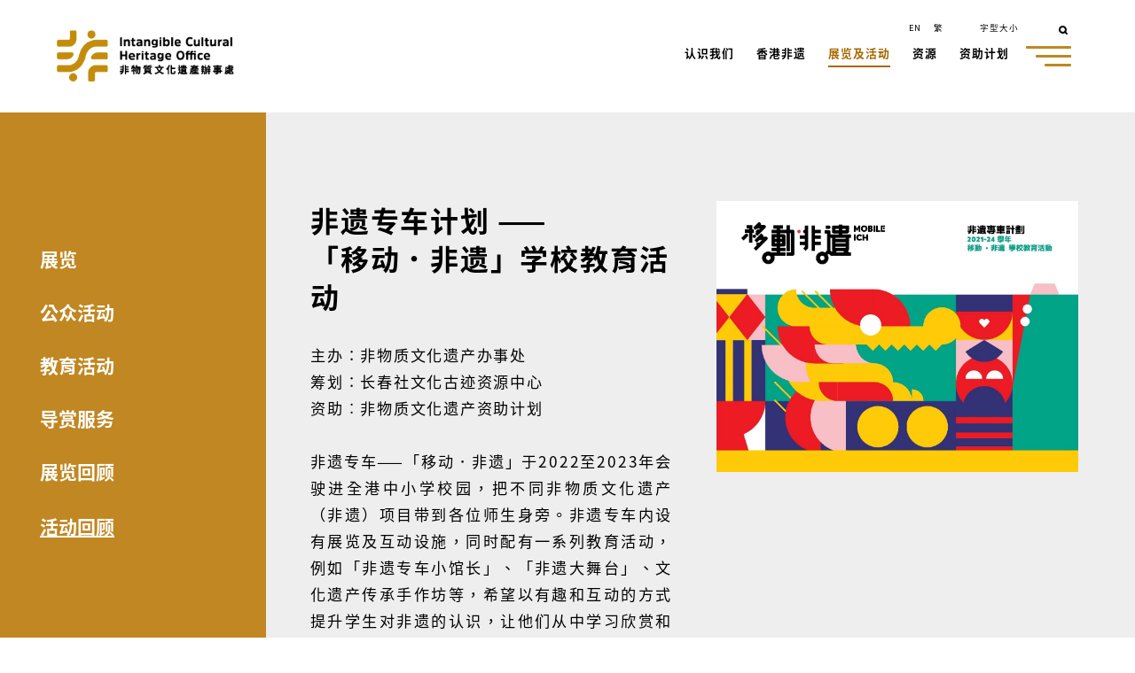

--- FILE ---
content_type: text/html
request_url: https://www.icho.hk/sc/web/icho/ich_mobile.html
body_size: 131421
content:

			<!DOCTYPE html>
		<html lang="zh-CN" dir="ltr" class="ltr">
<head>
<META http-equiv="Content-Type" content="text/html; charset=utf-8">
<title _tag="common_meta_sc">非遗专车计划 -「移动．非遗」学校教育活动 - Home</title>
<meta content="width=device-width, initial-scale=1.0" name="viewport">
<meta content="2024-03-07T00:00:00+08:00" name="date">
<meta content="07/03/2024 00:00:00 AM" name="last-modified">
<script type="text/javascript">
	var breadcrumbId = '1051';
	var revisionTime = '2024.03.07';
	var wcagComplyFlag ='show';		 
</script><script>var presentationId = 'icho_generic';</script>  <link rel="stylesheet" href="/icho-theme/js/plugins/swiper/swiper.min.css"> 
  <link rel="stylesheet" href="/icho-theme/js/plugins/bootstrap/bootstrap.min.css"> 
  <link rel="stylesheet" href="/icho-theme/css/custom.css"> 
  <link href="/icho-theme/css/Noto_Sans_SC.css" rel="stylesheet"> 
  <link href="/icho-theme/css/Noto_Sans_TC.css" rel="stylesheet"> 
  <!-- <link
      href="https://fonts.googleapis.com/css2?family=Noto+Sans+TC:wght@300;400;700&amp;display=swap"
      rel="stylesheet"
    />
    <link
      href="https://fonts.googleapis.com/css2?family=Noto+Sans+SC:wght@300;400;700&amp;display=swap"
      rel="stylesheet"
    /> --> 
  <script type="text/javascript" src="/icho-theme/js/plugins/jquery/jquery-3.5.1.min.js"></script> 
  <script type="text/javascript" src="/icho-theme/js/plugins/bootstrap/bootstrap.min.js"></script> 
  <script type="text/javascript" src="/icho-theme/js/plugins/swiper/swiper.min.js"></script> 
  <script type="text/javascript" src="/icho-theme/js/dialog.js"></script> 
  <script type="text/javascript" src="/icho-theme/js/search.js"></script> 
  <!-- Global site tag (gtag.js) - Google Analytics --> 
   <!-- <script type="text/javascript" src="/icho-theme/js/gtag_js.js"></script> --> 

  <script type="text/javascript" src="/include/js/leftMenu.js"></script> 
<script async src="https://www.googletagmanager.com/gtag/js?id=G-T85BMW8PTS"></script>
<script>
  window.dataLayer = window.dataLayer || [];
  function gtag(){dataLayer.push(arguments);}
  gtag('js', new Date());

  gtag('config', 'G-T85BMW8PTS');
</script>
 
	<script type="text/javascript" src="/html/js/custom/config.js"></script> 
    <link rel="canonical" href="https://www.icho.hk/sc/web/icho/ich_mobile.html" /> 
     <link href="/icho-theme/images/favicon.ico" rel="icon">
      

<script>
const govSearchURL="https://www.search.gov.hk/jsresult?";
</script>
<script>
/************************ Debug and Error Function Starts *********************************/
var _debug_inputOutput = 'N';
var _debug_level = 0;
var _debug = function(msg1, msg2, debugLevel){
  return;
		if(!debugLevel){debugLevel = 1;}
		if(msg1 == ''){msg1='cditFwk_uiUtil';}
		if(msg2){msg2 = ': '+ msg2}else{msg2='';}
		if(debugLevel <= _debug_level){console.log('> '+msg1+msg2);}
	}
function _debugWarn(msg1, msg2){_debug('**WARNING**'+msg1, msg2, -999);} 
function _debugError(msg1, msg2){_debug('***ERROR***'+msg1, msg2, -999);} 
/************************ Debug and Error Function Starts *********************************/

_debug('[icho_headerCommonInclude2]', 'Start', 2);
_debug('[icho_headerCommonInclude2]', 'presentationId['+presentationId+']', 1);

</script>

<script type="text/javascript" src="/include/breadcrumb_en.js?v=01"></script>
<script type="text/javascript" src="/include/breadcrumb_tc.js?v=01"></script>
<script type="text/javascript" src="/include/breadcrumb_sc.js?v=01"></script>

<style>
#lastReviewDate
{
	margin-left:4px;
}

.aui-w30{width:30%}
.aui-w50{width:50%}
.aui-w70{width:70%}

._bc_ul{
	visibility: hidden;
}

</style> 
  
  <script type="text/javascript">
       var Liferay = {
        Browser: {
          acceptsGzip: function () {
            return true;
          },
          getMajorVersion: function () {
            return 0;
          },
          getRevision: function () {
            return "";
          },
          getVersion: function () {
            return "";
          },
          isAir: function () {
            return false;
          },
          isChrome: function () {
            return false;
          },
          isFirefox: function () {
            return false;
          },
          isGecko: function () {
            return false;
          },
          isIe: function () {
            return false;
          },
          isIphone: function () {
            return false;
          },
          isLinux: function () {
            return false;
          },
          isMac: function () {
            return false;
          },
          isMobile: function () {
            return false;
          },
          isMozilla: function () {
            return true;
          },
          isOpera: function () {
            return false;
          },
          isRtf: function () {
            return false;
          },
          isSafari: function () {
            return false;
          },
          isSun: function () {
            return false;
          },
          isWap: function () {
            return false;
          },
          isWapXhtml: function () {
            return false;
          },
          isWebKit: function () {
            return false;
          },
          isWindows: function () {
            return true;
          },
          isWml: function () {
            return false;
          },
        },
        ThemeDisplay: {
          getCompanyId: function () {
            return "10136";
          },
          getCompanyGroupId: function () {
            return "10174";
          },
          getUserId: function () {
            return "10140";
          },
          getDoAsUserIdEncoded: function () {
            return "";
          },
          getPlid: function () {
            return "23571931";
          },
          getLayoutId: function () {
            return "663";
          },
          getLayoutURL: function () {
            return "/en_US/web/icho/ich_funding_scheme_community-driven-projects";
          },
          isPrivateLayout: function () {
            return "false";
          },
          getParentLayoutId: function () {
            return "660";
          },
          getScopeGroupId: function () {
            return "10969700";
          },
          getParentGroupId: function () {
            return "10969700";
          },
          isImpersonated: function () {
            return false;
          },
          isSignedIn: function () {
            return false;
          },
          getDefaultLanguageId: function () {
            return "en_US";
          },
          getLanguageId: function () {
            return "zh_CN";
          },
          isAddSessionIdToURL: function () {
            return false;
          },
          isFreeformLayout: function () {
            return false;
          },
          isStateExclusive: function () {
            return false;
          },
          isStateMaximized: function () {
            return false;
          },
          isStatePopUp: function () {
            return false;
          },
          getPathContext: function () {
            return "";
          },
          getPathImage: function () {
            return "/image";
          },
          getPathJavaScript: function () {
            return "/html/js";
          },
          getPathMain: function () {
            return "/en_US/c";
          },
          getPathThemeImages: function () {
            return "/icho-theme/images";
          },
          getPathThemeRoot: function () {
            return "/icho-theme/";
          },
          getURLHome: function () {
            return "http://www2.museums.gov.hk/web/portal/home";
          },
          getSessionId: function () {
            return "jUXrmSgcOWE6ZRFWpvYEdw__.node2";
          },
          getPortletSetupShowBordersDefault: function () {
            return false;
          },
        },
        PropsValues: { NTLM_AUTH_ENABLED: false },
      };
      var themeDisplay = Liferay.ThemeDisplay;
      Liferay.AUI = {
        getBaseURL: function () {
          return "http://www2.museums.gov.hk/html/js/aui/";
        },
        getCombine: function () {
          return true;
        },
        getComboPath: function () {
          return "/combo/?browserId=other&minifierType=&languageId=en_US&b=6012&t=1376533632730&p=/html/js&";
        },
        getFilter: function () {
          return {
            replaceStr: function (c, b, a) {
              return b + "m=" + (c.split("/html/js")[1] || "");
            },
            searchExp: "(\\?|&)/([^&]+)",
          };
        },
        getJavaScriptRootPath: function () {
          return "/html/js";
        },
        getLangPath: function () {
          return "aui_lang.jsp?browserId=other&themeId=icho_WAR_ichotheme&colorSchemeId=01&minifierType=js&languageId=en_US&b=6012&t=1376533632730";
        },
        getRootPath: function () {
          return "/html/js/aui/";
        },
      };
      window.YUI_config = {
        base: Liferay.AUI.getBaseURL(),
        comboBase: Liferay.AUI.getComboPath(),
        fetchCSS: false,
        filter: Liferay.AUI.getFilter(),
        lang: themeDisplay.getLanguageId(),
        root: Liferay.AUI.getRootPath(),
      };
      Liferay.currentURL =
        "\x2fen_US\x2fweb\x2ficho\x2fich_funding_scheme_community-driven-projects";
      Liferay.currentURLEncoded =
        "%2Fen_US%2Fweb%2Ficho%2Fich_funding_scheme_community-driven-projects"; 
    </script> 
	<script>
		var nodeId = "";
	</script>
  <link class="lfr-css-file" href="/icho-theme/css/main.css?browserId=other-minifierType=css-languageId=en_US-b=6012-t=1654846881887" rel="stylesheet" type="text/css"/> 
  <style type="text/css"></style> <style type="text/css">
      .slider.ticket_slider .slider-item .bottom .middle-content,
      .ticket_list .ticket-item .bottom .middle-content {
        width: 100%;
      }
      .slider.ticket_slider,
      .ticket_list {
        letter-spacing: normal;
      }
      html[lang="en_US"] .common-liferay-web-content .journal-content-article,
      .highlight_block .common-content,
      header .right .nav-bar > li > a,
      header .right .nav-bar > li > p,
      html[lang="en_US"] header .right .nav-bar .child-menu li a,
      .banner > .title-area .type-title,
      .banner > .title-area .sub-title,
      .banner > .title-area .more,
      html[lang="en_US"] footer .left .other-link a,
      footer .left .other-link p {
        letter-spacing: 1px;
      }
	
	  //generic representativeList custom
	  slider-item{
		max-width: 400px;
	  }
	  @media (max-width: 1500px){
		.slider-item {
			max-width: 400px;
		}
	  }
	  @media (max-width: 992px){
		.slider-item {
			max-width: 300px;
		}
	  }
	  
	  
    </style>
<style type="text/css"></style>
</head>
<body class="controls-visible signed-out public-page inside-page noBanner">
<div id="wrapper">
<header>
	<!-- header starts -->
	<div class="common-wrapper">
<a title="Go to Home" aria-label="Go to Home" href="/sc/web/icho/home.html" class="logo"><img src="/image/journal/article-30987629.png" alt="Intangible Cultural Heritage Office logo white" class="white"><img src="/image/journal/article-30987628.png" alt="Intangible Cultural Heritage Office" class="color"></a>
<div id="header_menu" class="right"><ul class="_bc_ul" data-bcLv="1">	
<li data-bcId="1201"><a target="_self" href="/sc/web/icho/intangible_cultural_heritage_office.html">认识我们</a></li>
<ul class="_bc_ul" data-bcLv="2">	
<li data-bcId="1202"><a target="_self" href="/sc/web/icho/intangible_cultural_heritage_office.html">非遗办事处</a></li>
<ul class="_bc_ul" data-bcLv="3">	
<li data-bcId="1004"><a target="_self" href="/sc/web/icho/intangible_cultural_heritage_office.html">非遗办事处</a></li>	
<li data-bcId="1203"><a target="_self" href="/sc/web/icho/financial-figures.html">财务资料</a></li>
</ul>	
<li data-bcId="1204"><a target="_self" href="/sc/web/icho/ich_advisory_committee.html">非遗谘询委员会</a></li>
<ul class="_bc_ul" data-bcLv="3">	
<li data-bcId="1001"><a target="_self" href="/sc/web/icho/ich_advisory_committee.html">非遗谘询委员会</a></li>
</ul>	
<li data-bcId="1205"><a target="_self" href="/sc/web/icho/sam_tung_uk_museum.html">香港非遗中心@三栋屋博物馆</a></li>
<ul class="_bc_ul" data-bcLv="3">	
<li data-bcId="1013"><a target="_self" href="/sc/web/icho/sam_tung_uk_museum.html">香港非遗中心@三栋屋博物馆</a></li>	
<li data-bcId="1010"><a target="_self" href="/sc/web/icho/admission-requirement.html">入场安排</a></li>	
<li data-bcId="1206"><a target="_self" href="/sc/web/icho/inclement-weather-arrangements.html">恶劣天气特别措施</a></li>	
<li data-bcId="1012"><a target="_self" href="/sc/web/icho/visiting-rules.html">参观守则</a></li>
</ul>	
<li data-bcId="1207"><a target="_self" href="/sc/web/icho/faq.html">常见问题</a></li>
<ul class="_bc_ul" data-bcLv="3">	
<li data-bcId="1014"><a target="_self" href="/sc/web/icho/faq.html">常见问题</a></li>
</ul>
</ul>	
<li data-bcId="1208"><a target="_self" href="/sc/web/icho/what_is_intangible_cultural_heritage.html">香港非遗</a></li>
<ul class="_bc_ul" data-bcLv="2">	
<li data-bcId="1231"><a target="_self" href="/sc/web/icho/what_is_intangible_cultural_heritage.html">什么是非遗</a></li>	
<li data-bcId="1572"><a target="_self" href="/sc/web/icho/ich_inventory_of_hong_kong.html">非遗清单</a></li>	
<li data-bcId="1209"><a target="_self" href="/sc/web/icho/the_representative_list_of_hkich.html">代表作名录</a></li>
<ul class="_bc_ul" data-bcLv="3">	
<li data-bcId="1580"><a target="_self" href="/sc/web/icho/past_representative_list_of_the_ich_inventory.html">首份香港非遗代表作名录</a></li>	
<li data-bcId="1015"><a target="_self" href="/sc/web/icho/representative_list_ancestral-worship.html">宗族春秋二祭</a></li>	
<li data-bcId="1016"><a target="_self" href="/sc/web/icho/representative_list_bamboo_theatre.html">戏棚搭建技艺</a></li>	
<li data-bcId="1017"><a target="_self" href="/sc/web/icho/representative_list_cantoneseopera.html">粤剧</a></li>	
<li data-bcId="1018"><a target="_self" href="/sc/web/icho/representative_list_cheongsam_kwan_kwa.html">香港中式长衫 和裙褂制作技艺</a></li>	
<li data-bcId="1019"><a target="_self" href="/sc/web/icho/representative_list_cheungchau.html">长洲太平清醮</a></li>	
<li data-bcId="1020"><a target="_self" href="/sc/web/icho/representative_list_guqin.html">古琴艺术（斲琴技艺）</a></li>	
<li data-bcId="1021"><a target="_self" href="/sc/web/icho/representative_list_herbaltea.html">凉茶</a></li>	
<li data-bcId="1022"><a target="_self" href="/sc/web/icho/representative_list_milk_tea.html">港式奶茶制作技艺</a></li>	
<li data-bcId="1003"><a target="_self" href="/sc/web/icho/representative_list_nanyin.html">南音</a></li>	
<li data-bcId="1023"><a target="_self" href="/sc/web/icho/representative_list_paper_crafting.html">扎作技艺</a></li>	
<li data-bcId="1025"><a target="_self" href="/sc/web/icho/representative_list_pokfulam_fire_dragon.html">中秋节—薄扶林舞火龙</a></li>	
<li data-bcId="1027"><a target="_self" href="/sc/web/icho/representative_list_quanzhen.html">全真道堂科仪音乐</a></li>	
<li data-bcId="1026"><a target="_self" href="/sc/web/icho/representative_list_sek_pun.html">食盆</a></li>	
<li data-bcId="1024"><a target="_self" href="/sc/web/icho/representative_list_taihang.html">中秋节—大坑舞火龙</a></li>	
<li data-bcId="1028"><a target="_self" href="/sc/web/icho/representative_list_taio.html">大澳端午龙舟游涌</a></li>	
<li data-bcId="1029"><a target="_self" href="/sc/web/icho/representative_list_tin_hau.html">香港天后诞</a></li>	
<li data-bcId="1030"><a target="_self" href="/sc/web/icho/representative_list_unicorn.html">西贡坑口客家舞麒麟</a></li>	
<li data-bcId="1031"><a target="_self" href="/sc/web/icho/representative_list_wongtaisin.html">黄大仙信俗</a></li>	
<li data-bcId="1032"><a target="_self" href="/sc/web/icho/representative_list_yulan.html">香港潮人盂兰胜会</a></li>	
<li data-bcId="1033"><a target="_self" href="/sc/web/icho/representative_list_zhengyi.html">正一道教仪式传统</a></li>	
<li data-bcId="1034"><a target="_self" href="/sc/web/icho/the_representative_list_of_hkich.html">代表作名录</a></li>
</ul>	
<li data-bcId="1603"><a target="_self" href="/sc/web/icho/national_list_of_ich.html">国家级非遗代表性<br />项目名录</a></li>
</ul>	
<li data-bcId="1232"><a target="_self" href="/sc/hk_muse_fest_2025_carnival.html">展览及活动</a></li>
<ul class="_bc_ul" data-bcLv="2">	
<li data-bcId="1040"><a target="_self" href="/sc/web/icho/exhibition.html">展览</a></li>
<ul class="_bc_ul" data-bcLv="3">	
<li data-bcId="1663"><a target="_self" href="/sc/web/icho/ICHxScience_Decoding_ICHFood.html">非遗x科学 – 解碼非遗美食</a></li>	
<li data-bcId="1655"><a target="_self" href="/sc/web/icho/new_momentum.html">「非遗新动力——人文湾区 璀璨非遗∶粤港澳大湾区非物质文化遗产汇」展览</a></li>	
<li data-bcId="1301"><a target="_self" href="/sc/web/icho/traces_of_human_touch.html">人为．非遗 — 香港非物质文化遗产展览</a></li>	
<li data-bcId="1041"><a target="_self" href="/sc/web/icho/lost_and_sound_exhibition_series_1.html">循声觅道展览系列一：香港节庆与民间工艺</a></li>	
<li data-bcId="1042"><a target="_self" href="/sc/web/icho/lost_and_sound_exhibition_series_2.html">循声觅道展览系列二：日常．非常</a></li>	
<li data-bcId="1043"><a target="_self" href="/sc/web/icho/lost_and_sound_exhibition_series_3.html">循声觅道展览系列三：三栋屋与传统乡村文化</a></li>
</ul>	
<li data-bcId="1006"><a target="_self" href="/sc/web/icho/public_programme.html">公众活动</a></li>
<ul class="_bc_ul" data-bcLv="3">	
<li data-bcId="1214"><a target="_self" href="/sc/web/icho/assessment_criteria.html">公众节目甄选准则</a></li>	
<li data-bcId="1046"><a target="_self" href="/sc/web/icho/invitation_for_specialists.html">诚徵专业工作人员</a></li>	
<li data-bcId="1045"><a target="_self" href="/sc/web/icho/fun_in_ich.html">发现非遗</a></li>	
<li data-bcId="1088"><a target="_self" href="/sc/web/icho/meet_the_masters.html">师傅到！</a></li>	
<li data-bcId="1633"><a target="_self" href="/sc/web/icho/mobile_ich_public_programme_2025.html">「移动非遗」公众活动</a></li>	
<li data-bcId="1242"><a target="_self" href="/sc/web/icho/funded-activities1.html">资助活动</a></li>
</ul>	
<li data-bcId="1047"><a target="_self" href="/sc/web/icho/education_programmes1.html">教育活动</a></li>
<ul class="_bc_ul" data-bcLv="3">	
<li data-bcId="1302"><a target="_self" href="/sc/web/icho/exhibition_panels.html">非遗展览到校服务</a></li>	
<li data-bcId="1594"><a target="_self" href="/sc/web/icho/ich_domain_2025-2027.html">非遗大本营</a></li>	
<li data-bcId="1634"><a target="_self" href="/sc/web/icho/mobile_ich_school_programme_2025.html">「移动非遗」学校教育活动</a></li>
</ul>	
<li data-bcId="1251"><a target="_self" href="/sc/web/icho/guided_tour_services.html">导赏服务</a></li>
<ul class="_bc_ul" data-bcLv="3">	
<li data-bcId="1252"><a target="_self" href="/sc/web/icho/audio_guide.html">语音导赏</a></li>	
<li data-bcId="1262"><a target="_self" href="/sc/web/icho/public_guide_tour_services.html">公众导赏</a></li>	
<li data-bcId="1503"><a target="_self" href="/sc/web/icho/group_visit.html">团体导赏</a></li>
</ul>	
<li data-bcId="1057"><a target="_self" href="/sc/web/icho/past_exhibitions.html">展览回顾</a></li>
<ul class="_bc_ul" data-bcLv="3">	
<li data-bcId="1662"><a target="_self" href="/sc/web/icho/asian_ethnic_cultural_performances_2025.html">2025 亚裔艺采+ 2025：盛舞动影—民族服饰展</a></li>	
<li data-bcId="1653"><a target="_self" href="/sc/web/icho/Vespere_Tuen_Mun_2025.html">2025 夜屯园 – 香港非遗项目展示</a></li>	
<li data-bcId="1639"><a target="_self" href="/sc/web/icho/moonlit_ich_shining_with_brilliant_boats_and_lanterns.html">2025 香港非物质文化遗产 — 传统花灯扎作技艺展示</a></li>	
<li data-bcId="1657"><a target="_self" href="/sc/web/icho/hong_kong_week_2025_seoul.html">2025「香港周2025@首尔」开幕典礼 — 香港非物质文化遗产展示</a></li>	
<li data-bcId="1636"><a target="_self" href="/sc/web/icho/delights_of_ich_traditional_craftsmanship.html">2025「赏悦非遗：传统手工艺」展览</a></li>	
<li data-bcId="1593"><a target="_self" href="/sc/web/icho/genesis_and_spirit_2025.html">2025根与魂 — 物华天宝 非常客家∶江西省非物质文化遗产展演</a></li>	
<li data-bcId="1565"><a target="_self" href="/sc/web/icho/auspicious_ich_of_the_greater_bay_area.html">2025「同心迎国庆 — 粤港澳大湾区非遗汇瑞」展览</a></li>	
<li data-bcId="1591"><a target="_self" href="/sc/web/icho/new_year_in_shenzhen.html">2025 "人文湾区．璀璨非遗" 粤港澳大湾区非物质文化遗产汇展览</a></li>	
<li data-bcId="1569"><a target="_self" href="/sc/web/icho/united_pandas_of_sichuan.html">2025「同心熊猫海滨游 非遗文化齐体验」展览</a></li>	
<li data-bcId="1588"><a target="_self" href="/sc/web/icho/glittering_fish_lanterns.html">2025 香港非物质文化遗产 — 传统花灯扎作技艺展示</a></li>	
<li data-bcId="1571"><a target="_self" href="/sc/web/icho/to_pass_on_know_more_about_ich.html">2024「传承」活动系列：非遗知多啲</a></li>	
<li data-bcId="1564"><a target="_self" href="/sc/web/icho/exhibition_on_punti_wai_tau_qilin.html">2024 香港传统扎作技艺课程系列2——本地围头麒麟扎作展览</a></li>	
<li data-bcId="1566"><a target="_self" href="/sc/web/icho/sik_sik_yuen_ich_lantern_festival_exhibition.html">2024 贺国庆七十五周年 啬色园非遗荟萃彩灯节</a></li>	
<li data-bcId="1562"><a target="_self" href="/sc/web/icho/phoenix_dancing_with_the_full_moon_to_celebrate_the_national_day.html">2024 香港非物质文化遗产 — 传统花灯扎作技艺展示</a></li>	
<li data-bcId="1570"><a target="_self" href="/sc/web/icho/student_work_rabbit_lanterns.html">2024「民间手艺．扎作传承」学员作品展 — 兔仔灯笼</a></li>	
<li data-bcId="1549"><a target="_self" href="/sc/web/icho/discover_intangible_cultural_heritage.html">2024「埗」捉·非遗：非遗文化学堂 — 同「埗」看非遗</a></li>	
<li data-bcId="1555"><a target="_self" href="/sc/web/icho/ich_internship_southern_district.html">2024 实践非遗 — 南区非物质文化遗产展览</a></li>	
<li data-bcId="1558"><a target="_self" href="/sc/web/icho/2024_south_china_book_festival.html">2024南国书香节：腾飞创意—香港馆</a></li>	
<li data-bcId="1550"><a target="_self" href="/sc/web/icho/ich_illuminates_life.html">2024《非遗点亮生活》非遗交流展</a></li>	
<li data-bcId="1541"><a target="_self" href="/sc/web/icho/gxlu.html">2024 桂港文化交流活动系列 － 旅游文化展览</a></li>	
<li data-bcId="1539"><a target="_self" href="/sc/web/icho/taste_of_ICH_2.html">2024「非遗知味」巡回展览</a></li>	
<li data-bcId="1538"><a target="_self" href="/sc/web/icho/exhibition_on_fa_pau.html">2024香港传统扎作技艺课程系列2 — 花炮扎作展览</a></li>	
<li data-bcId="1535"><a target="_self" href="/sc/web/icho/dancing_dragon_with_lanterns.html">2024 龙跃花灯．喜迎新岁</a></li>	
<li data-bcId="1529"><a target="_self" href="/sc/web/icho/taste_of_ICH.html">2024「非遗知味」巡回展览</a></li>	
<li data-bcId="1532"><a target="_self" href="/sc/web/icho/a_journey_into_the_past_and_present.html">2024 今昔—香港非物质文化遗产展览</a></li>	
<li data-bcId="1527"><a target="_self" href="/sc/web/icho/gdeto_2023.html">2023 港才港艺</a></li>	
<li data-bcId="1516"><a target="_self" href="/sc/web/icho/hongkongweek_2023.html">香港周2023@曼谷</a></li>	
<li data-bcId="1517"><a target="_self" href="/sc/web/icho/2023-lantern-making-exhibition.html">2023 香港非物质文化遗产—传统花灯扎作技艺展示</a></li>	
<li data-bcId="1512"><a target="_self" href="/sc/web/icho/traditional_arts_and_crafts.html">2023「纸扎工艺在香港：历史丶传承与创新」展览</a></li>	
<li data-bcId="1505"><a target="_self" href="/sc/web/icho/genesis_and_spirit_2023.html">2023 根与魂 - 茶和天下．雅集∶浙江茶文化生活主题展演</a></li>	
<li data-bcId="1247"><a target="_self" href="/sc/web/icho/delights_of_ich.html">2023 赏悦非遗 － 香港非遗线下展播</a></li>	
<li data-bcId="1245"><a target="_self" href="/sc/web/icho/2023-lantern-making.html">2023 传统花灯扎作技艺展示</a></li>	
<li data-bcId="1246"><a target="_self" href="/sc/web/icho/studentwork_exhibition.html">2022「民间手艺•扎作传承」学员作品展</a></li>	
<li data-bcId="1052"><a target="_self" href="/sc/web/icho/2021_shanghai.html">2021「香港非物质文化遗产」展览</a></li>	
<li data-bcId="1055"><a target="_self" href="/sc/web/icho/genesis_and_spirit.html">2021 根与魂—宁夏回族自治区非物质文化遗产线上展演活动</a></li>	
<li data-bcId="1241"><a target="_self" href="/sc/web/icho/jiao_festival_shataukok_exhibition.html">2021 沙头角庆春约太平清醮展览</a></li>	
<li data-bcId="1054"><a target="_self" href="/sc/web/icho/folkfestivalinthesedays_exhibition.html">2020「那些年的节庆」展览</a></li>	
<li data-bcId="1077"><a target="_self" href="/sc/web/icho/past_exhit_28.html">2020「口传心授系列 II：香港非物质文化遗产代表作名录 」展览</a></li>	
<li data-bcId="1060"><a target="_self" href="/sc/web/icho/past_exhit27.html">2019 口传心授 ─ 香港非物质文化遗产展</a></li>	
<li data-bcId="1076"><a target="_self" href="/sc/web/icho/past_exhit_26.html">2019 继承 — 日本非物质文化遗产展览</a></li>	
<li data-bcId="1220"><a target="_self" href="/sc/web/icho/past_exhit_25.html">香港非物质文化遗产 — 传统花灯扎作技艺展示</a></li>	
<li data-bcId="1074"><a target="_self" href="/sc/web/icho/past_exhit_24.html">2019 根与魂 — 青未了 ‧ 山东非物质文化遗产展演</a></li>	
<li data-bcId="1059"><a target="_self" href="/sc/web/icho/past_exhit23.html">2019 二零一九年香港花卉展览：「香港非物质文化遗产 ─ 传统扎作技艺展示」</a></li>	
<li data-bcId="1219"><a target="_self" href="/sc/web/icho/past_exhit_22.html">2019 香港非物质文化遗产 — 传统扎作技艺展示</a></li>	
<li data-bcId="1058"><a target="_self" href="/sc/web/icho/past_exhit21.html">2019 国家非物质文化遗产展示保护基地系列活动 『口传心授：香港特别行政区非物质文化遗产』展示月</a></li>	
<li data-bcId="1072"><a target="_self" href="/sc/web/icho/past_exhit_20.html">2018 妙绘 ‧ 香港非遗</a></li>	
<li data-bcId="1218"><a target="_self" href="/sc/web/icho/past_exhit_19.html">2018 香港非物质文化遗产 — 传统扎作技艺展示</a></li>	
<li data-bcId="1217"><a target="_self" href="/sc/web/icho/past_exhit_18.html">2018 香港非物质文化遗产 — 传统扎作技艺展示</a></li>	
<li data-bcId="1068"><a target="_self" href="/sc/web/icho/past_exhit_17.html">2017 口传心授：香港非物质文化遗产展览</a></li>	
<li data-bcId="1048"><a target="_self" href="/sc/web/icho/past_exhit_16.html">2017 香港非物质文化遗产代表作名录 – 传统花灯扎作技艺展示</a></li>	
<li data-bcId="1067"><a target="_self" href="/sc/web/icho/past_exhit_15.html">2017 根与魂—忆江南 ‧ 浙江非物质文化遗产展览</a></li>	
<li data-bcId="1066"><a target="_self" href="/sc/web/icho/past_exhit_14.html">2017 香港非物质文化遗产—传统花灯扎作工艺展示</a></li>	
<li data-bcId="1064"><a target="_self" href="/sc/web/icho/past_exhit_12.html">2016 香港非物质文化遗产 - 传统花灯扎作工艺展示</a></li>	
<li data-bcId="1065"><a target="_self" href="/sc/web/icho/past_exhit_13.html">2016 客家功夫三百年：数码时代中的文化传承</a></li>	
<li data-bcId="1062"><a target="_self" href="/sc/web/icho/past_exhit_10.html">2016 香港非物质文化遗产 - 「传统花灯扎作工艺」展览</a></li>	
<li data-bcId="1063"><a target="_self" href="/sc/web/icho/past_exhit_11.html">2016 香港非物质文化遗产 ―「南龙扎作技艺」展览</a></li>	
<li data-bcId="1061"><a target="_self" href="/sc/web/icho/past_exhit_1.html">2015 根与魂—甘肃非物质文化遗产展览及讲座</a></li>	
<li data-bcId="1071"><a target="_self" href="/sc/web/icho/past_exhit_2.html">2014 非常香港—传统风俗文化展览</a></li>	
<li data-bcId="1078"><a target="_self" href="/sc/web/icho/past_exhit_3.html">2014 香江琴缘</a></li>	
<li data-bcId="1079"><a target="_self" href="/sc/web/icho/past_exhit_4.html">2013 根与魂—贵州非物质文化遗产展览</a></li>	
<li data-bcId="1080"><a target="_self" href="/sc/web/icho/past_exhit_5.html">2012《西蜀天工》—四川非物质文化遗产（技艺）展览</a></li>	
<li data-bcId="1081"><a target="_self" href="/sc/web/icho/past_exhit_6.html">2011 根与魂‧中国非物质文化遗产展览</a></li>	
<li data-bcId="1082"><a target="_self" href="/sc/web/icho/past_exhit_7.html">2011 申报第三批国家级非物质文化遗产名录：香港项目</a></li>	
<li data-bcId="1083"><a target="_self" href="/sc/web/icho/past_exhit_8.html">2010 元朗马田村金龙</a></li>	
<li data-bcId="1084"><a target="_self" href="/sc/web/icho/past_exhit_9.html">2009 中国非物质文化遗产展</a></li>	
<li data-bcId="1589"><a target="_self" href="/sc/web/icho/guo_nian_exhibition_of_the_spring_festival.html">2025「过年——春节主题展」展览</a></li>	
<li data-bcId="1644"><a target="_self" href="/sc/Vespere_Tuen_Mun_2025.html">夜屯园2025 – 香港非遗项目展示</a></li>
</ul>	
<li data-bcId="1107"><a target="_self" href="/sc/web/icho/past_events.html">活动回顾</a></li>
<ul class="_bc_ul" data-bcLv="3">	
<li data-bcId="1664"><a target="_self" href="/sc/web/icho/2026_fun_in_ich.html">2026 发现非遗</a></li>	
<li data-bcId="1654"><a target="_self" href="/sc/web/icho/dynamic_ich_fun_day_2025.html">2025「香港博物馆节2025」—「全．动非遗」同乐日</a></li>	
<li data-bcId="1638"><a target="_self" href="/sc/web/icho/shenzhen_hong_kong_hakka_ich.html">2025 深港客家非遗∶客家建筑导赏及鹤湖新居立体模型工作坊</a></li>	
<li data-bcId="1650"><a target="_self" href="/sc/web/icho/hk_muse_fest_2025_carnival.html">2025「香港博物馆节2025」—「缤FUN博物馆嘉年华」</a></li>	
<li data-bcId="1656"><a target="_self" href="/sc/web/icho/new_generation_research_and_training_programme_on_macaos_ich_2025.html">2025 澳門非物質文化遺產新生代研培計劃2025—學員訪港交流活動</a></li>	
<li data-bcId="1595"><a target="_self" href="/sc/web/icho/hk_ich_month_2025.html">2025香港非遗月</a></li>	
<li data-bcId="1627"><a target="_self" href="/sc/web/icho/tai_o_dragon_boat_2025.html">2025大澳端午龙舟游涌特备节目</a></li>	
<li data-bcId="1621"><a target="_self" href="/sc/web/icho/museum_summit_2025_pre-summit_programme.html">2025「博物馆高峰论坛2025」会前活动</a></li>	
<li data-bcId="1602"><a target="_self" href="/sc/web/icho/2025-fun-in-ich.html">2025 发现非遗</a></li>	
<li data-bcId="1584"><a target="_self" href="/sc/web/icho/ddhk_2024.html">2025 #ddHK设计#香港地</a></li>	
<li data-bcId="1586"><a target="_self" href="/sc/web/icho/steamer_making_technique_and_bamboo_art.html">2025 传统x创新：蒸笼製作与当代竹艺</a></li>	
<li data-bcId="1587"><a target="_self" href="/sc/web/icho/2025_meet_the_masters.html">2025 师傅到</a></li>	
<li data-bcId="1568"><a target="_self" href="/sc/web/icho/hk_muse_fest_2024.html">2024 香港博物馆节2024 — 「架势非遗」同乐日</a></li>	
<li data-bcId="1567"><a target="_self" href="/sc/web/icho/hk_muse_fest_2024_carnival.html">2024 香港博物馆节2024 — 缤FUN博物馆嘉年华</a></li>	
<li data-bcId="1563"><a target="_self" href="/sc/web/icho/sik_sik_yuen_ich_lantern_festival.html">2024 贺国庆七十五周年 啬色园非遗荟萃彩灯节</a></li>	
<li data-bcId="1592"><a target="_self" href="/sc/web/icho/ich_in_communities_2024.html">2024年「非遗在社区」文化交流系列活动</a></li>	
<li data-bcId="1049"><a target="_self" href="/sc/web/icho/ich_domain.html">2024 非遗大本营</a></li>	
<li data-bcId="1540"><a target="_self" href="/sc/web/icho/ich_extraordinary_chinese_martial_arts_and_films.html">2024《文又得武又得》武．影．「非」凡</a></li>	
<li data-bcId="1542"><a target="_self" href="/sc/web/icho/tai_o_dragon_boat_2024.html">2024 大澳端午龙舟游涌特备节目</a></li>	
<li data-bcId="1548"><a target="_self" href="/sc/web/icho/ich_june_2024.html">2024 非遗六月</a></li>	
<li data-bcId="1543"><a target="_self" href="/sc/web/icho/cultural_and_natural_heritage_day_2024.html">2024「手艺．守艺」文化和自然遗产日</a></li>	
<li data-bcId="1510"><a target="_self" href="/sc/web/icho/ich_hub_education_programmes.html">2024 人为．非遗 - 教育节目</a></li>	
<li data-bcId="1528"><a target="_self" href="/sc/web/icho/hakka_dialect_beginner_course.html">2024 客家话初级班</a></li>	
<li data-bcId="1051"><a target="_self" href="/sc/web/icho/ich_mobile.html">2024「移动．非遗」学校教育活动</a></li>	
<li data-bcId="1243"><a target="_self" href="/sc/web/icho/ich-mobile-public-programme.html">2024「移动．非遗」公众活动</a></li>	
<li data-bcId="1534"><a target="_self" href="/sc/web/icho/2024-fun-in-ich.html">2024 发现非遗</a></li>	
<li data-bcId="1533"><a target="_self" href="/sc/web/icho/tin_hau_festival_conference.html">2024 香港天后诞研讨会</a></li>	
<li data-bcId="1530"><a target="_self" href="/sc/web/icho/2024_meet_the_masters.html">2024 师傅到</a></li>	
<li data-bcId="1525"><a target="_self" href="/sc/web/icho/ich_in_communities.html">2023「非遗在社区」全国工作经验交流活动</a></li>	
<li data-bcId="1519"><a target="_self" href="/sc/web/icho/muse_fest_hk_2023.html">2023「这一站．非遗」同乐日</a></li>	
<li data-bcId="1521"><a target="_self" href="/sc/web/icho/foshan_qiuse_parade.html">2023年廣東非遺周暨佛山秋色巡遊活動</a></li>	
<li data-bcId="1524"><a target="_self" href="/sc/web/icho/2023_ich_exchange_conference.html">2023粤港澳大湾区非物质文化遗产交流大会</a></li>	
<li data-bcId="1518"><a target="_self" href="/sc/web/icho/plaques_presentation_national_ich.html">2023 国家级非遗代表性项目颁牌仪式</a></li>	
<li data-bcId="1511"><a target="_self" href="/sc/web/icho/ddhk.html">2023 #ddHK设计#香港地</a></li>	
<li data-bcId="1537"><a target="_self" href="/sc/web/icho/wonder_of_wonder.html">2023「遗想天开港澳行」暨南大学香港考察团</a></li>	
<li data-bcId="1513"><a target="_self" href="/sc/web/icho/life_festival_dongguan.html">2023 非遗生活节</a></li>	
<li data-bcId="1514"><a target="_self" href="/sc/web/icho/heritage_day_nansha.html">2023 文化和自然遗产日</a></li>	
<li data-bcId="1303"><a target="_self" href="/sc/web/icho/tai_o_dragon_boat_2023.html">2023 大澳端午龙舟游涌特备节目</a></li>	
<li data-bcId="1249"><a target="_self" href="/sc/web/icho/meet-the-masters-2023-past-event.html">2023 师傅到</a></li>	
<li data-bcId="1248"><a target="_self" href="/sc/web/icho/2023-fun-in-ich.html">2023 发现非遗</a></li>	
<li data-bcId="1526"><a target="_self" href="/sc/web/icho/2022_meet_the_masters.html">2022 师傅到</a></li>	
<li data-bcId="1264"><a target="_self" href="/sc/web/icho/ich-fun-day.html">2022「乐在非遗」同乐日</a></li>	
<li data-bcId="1104"><a target="_self" href="/sc/web/icho/singing_nanyin_as_we_go.html">2022 南音游记 — 行到边 ꞏ 唱到边</a></li>	
<li data-bcId="1087"><a target="_self" href="/sc/web/icho/ich_seminar.html">2022 香港长衫技艺非遗研讨会</a></li>	
<li data-bcId="1223"><a target="_self" href="/sc/web/icho/2022_fun_in_ich.html">2022「发现非遗」系列</a></li>	
<li data-bcId="1089"><a target="_self" href="/sc/web/icho/muse_fest_hk_2021_making_joy_ich_fun_day.html">2021 香港博物馆节 —「再觅非遗」寻乐日</a></li>	
<li data-bcId="1102"><a target="_self" href="/sc/web/icho/past_event48.html">2021「发现非遗」系列</a></li>	
<li data-bcId="1101"><a target="_self" href="/sc/web/icho/past_event47.html">2021「非遗进校园」节目系列</a></li>	
<li data-bcId="1100"><a target="_self" href="/sc/web/icho/past_event46.html">2020 发现非遗</a></li>	
<li data-bcId="1120"><a target="_self" href="/sc/web/icho/past_event45.html">2020「非遗传承 ─ 族群移居与香港非物质文化遗产」讲座系列</a></li>	
<li data-bcId="1099"><a target="_self" href="/sc/web/icho/past_event42.html">2019「发现非遗」系列</a></li>	
<li data-bcId="1086"><a target="_self" href="/sc/web/icho/398.html">2019 非遗传承讲座「解构男女装长衫：美学与工艺」</a></li>	
<li data-bcId="1152"><a target="_self" href="/sc/web/icho/past_event37.html">2019「大澳端午龙舟游涌与非物质文化遗产」讲座</a></li>	
<li data-bcId="1098"><a target="_self" href="/sc/web/icho/past_event36.html">2019 非遗大使训练课程 － 「童」心看非遗</a></li>	
<li data-bcId="1097"><a target="_self" href="/sc/web/icho/past_event35.html">2018「发现非遗」系列节目</a></li>	
<li data-bcId="1151"><a target="_self" href="/sc/web/icho/past_event30.html">2018 非遗大使训练课程 ─「童」赏非遗新角度</a></li>	
<li data-bcId="1149"><a target="_self" href="/sc/web/icho/past_event29.html">2018「发现非遗」同乐日</a></li>	
<li data-bcId="1096"><a target="_self" href="/sc/web/icho/past_event27.html">2018「大澳端午龙舟游涌」考察活动</a></li>	
<li data-bcId="1095"><a target="_self" href="/sc/web/icho/past_event25.html">2018 第二届坑口非物质文化遗产活动日</a></li>	
<li data-bcId="1093"><a target="_self" href="/sc/web/icho/past_event23.html">2018 香港花卉展览：花花世界赏非遗</a></li>	
<li data-bcId="1094"><a target="_self" href="/sc/web/icho/past_event22.html">2018「口传心授系列 II：香港非物质文化遗产代表作名录 」展览配套活动</a></li>	
<li data-bcId="1148"><a target="_self" href="/sc/web/icho/past_event21.html">2018 非遗同乐日</a></li>	
<li data-bcId="1147"><a target="_self" href="/sc/web/icho/past_event20.html">2017 细说新唱．南音</a></li>	
<li data-bcId="1146"><a target="_self" href="/sc/web/icho/past_event19.html">2017「非遗深度赏」同乐日暨《一脉相承：传承．传情》短片启播</a></li>	
<li data-bcId="1145"><a target="_self" href="/sc/web/icho/past_event18.html">2017 非遗任务 ─ 大坑火龙扎作教室</a></li>	
<li data-bcId="1144"><a target="_self" href="/sc/web/icho/past_event17.html">2017「金茶王」的港式奶茶制作秘技—示范 x 尝味 x 体验</a></li>	
<li data-bcId="1143"><a target="_self" href="/sc/web/icho/past_event16.html">2017「大澳端午龙舟游涌」考察活动</a></li>	
<li data-bcId="1142"><a target="_self" href="/sc/web/icho/past_event15.html">2017 坑口非物质文化遗产活动日</a></li>	
<li data-bcId="1091"><a target="_self" href="/sc/web/icho/past_event14.html">2017 「非遗任务 ─ 我要做传承人」系列之「十项」全能基本功</a></li>	
<li data-bcId="1141"><a target="_self" href="/sc/web/icho/past_event13.html">2017「长洲太平清醮」讲座及飘色制作分享</a></li>	
<li data-bcId="1140"><a target="_self" href="/sc/web/icho/past_event12.html">2017 非遗传承迎新岁</a></li>	
<li data-bcId="1139"><a target="_self" href="/sc/web/icho/past_event11.html">2016「非遗任务 ─ 我要做传承人」系列</a></li>	
<li data-bcId="1090"><a target="_self" href="/sc/web/icho/past_event10.html">2016 非物质文化遗产市集</a></li>	
<li data-bcId="1157"><a target="_self" href="/sc/web/icho/past_event9.html">2016 非遗任务 ─ 大坑火龙扎作教室</a></li>	
<li data-bcId="1156"><a target="_self" href="/sc/web/icho/past_event8.html">2016 区区有「盂兰」讲座系列</a></li>	
<li data-bcId="1155"><a target="_self" href="/sc/web/icho/past_event7.html">2016「非遗乐在夏令时」同乐日</a></li>	
<li data-bcId="1153"><a target="_self" href="/sc/web/icho/past_event5.html">2016「非遗乐在三栋屋」同乐日</a></li>	
<li data-bcId="1150"><a target="_self" href="/sc/web/icho/past_event3.html">2016「大澳端午龍舟游涌及非物质文化遗产」讲座</a></li>	
<li data-bcId="1092"><a target="_self" href="/sc/web/icho/past_event2.html">2016「长洲太平清醮」讲座及飘色制作分享</a></li>	
<li data-bcId="1138"><a target="_self" href="/sc/web/icho/past_event1.html">2015 大坑火龙扎作示范讲座</a></li>
</ul>
</ul>	
<li data-bcId="1557"><a target="_self" href="/sc/web/icho/ichonline.html">资源</a></li>
<ul class="_bc_ul" data-bcLv="2">	
<li data-bcId="1552"><a target="_self" href="/sc/web/icho/educational_resources.html">教育资源</a></li>	
<li data-bcId="1035"><a target="_self" href="/sc/web/icho/ichonline.html">瞬间看非遗</a></li>
<ul class="_bc_ul" data-bcLv="3">	
<li data-bcId="1585"><a target="_self" href="/sc/web/icho/nanyin_video.html">非遗乐韵</a></li>	
<li data-bcId="1036"><a target="_self" href="/sc/web/icho/live-streaming.html">节目重温</a></li>	
<li data-bcId="1037"><a target="_self" href="/sc/web/icho/video.html">影音短片</a></li>	
<li data-bcId="1631"><a target="_self" href="/sc/web/icho/funding_scheme_products.html">资助计划成品</a></li>
</ul>	
<li data-bcId="1039"><a target="_self" href="/sc/web/icho/research_and_publications.html">研究及出版</a></li>
<ul class="_bc_ul" data-bcLv="3">	
<li data-bcId="1038"><a target="_self" href="/sc/web/icho/e_publications.html">电子刊物</a></li>
</ul>
</ul>	
<li data-bcId="1225"><a target="_self" href="/sc/web/icho/ich_funding_scheme_introduction.html">资助计划</a></li>
<ul class="_bc_ul" data-bcLv="2">	
<li data-bcId="1124"><a target="_self" href="/sc/web/icho/ich_funding_scheme_introduction.html">简介</a></li>	
<li data-bcId="1522"><a target="_self" href="/sc/web/icho/ich_funding_scheme_application.html">资助申请</a></li>	
<li data-bcId="1226"><a target="_self" href="/sc/web/icho/ich_funding_scheme_partnership-projects.html">伙伴合作项目</a></li>
<ul class="_bc_ul" data-bcLv="3">	
<li data-bcId="1125"><a target="_self" href="/sc/web/icho/ich_funding_scheme_partnership-projects.html">伙伴合作项目</a></li>
</ul>	
<li data-bcId="1227"><a target="_self" href="/sc/web/icho/ich_funding_scheme_community-driven-projects.html">社区主导项目</a></li>
<ul class="_bc_ul" data-bcLv="3">	
<li data-bcId="1126"><a target="_self" href="/sc/web/icho/ich_funding_scheme_community-driven-projects.html">社区主导项目</a></li>
</ul>	
<li data-bcId="1229"><a target="_self" href="/sc/web/icho/ich_funding_scheme_funded-projects.html">获资助计划</a></li>
<ul class="_bc_ul" data-bcLv="3">	
<li data-bcId="1130"><a target="_self" href="/sc/web/icho/ich_funding_scheme_funded-projects.html">获资助计划</a></li>	
<li data-bcId="1127"><a target="_self" href="/sc/web/icho/fundedprojects_2019.html">2019年获资助计划名单</a></li>	
<li data-bcId="1128"><a target="_self" href="/sc/web/icho/fundedprojects_2020.html">2020年获资助计划名单</a></li>	
<li data-bcId="1129"><a target="_self" href="/sc/web/icho/fundedprojects_2021.html">2021年获资助计划名单</a></li>	
<li data-bcId="1509"><a target="_self" href="/sc/web/icho/fundedprojects_2022.html">2022年获资助计划名单</a></li>	
<li data-bcId="1559"><a target="_self" href="/sc/web/icho/fundedprojects_2023.html">2023年获资助计划名单</a></li>
</ul>
</ul>	
<li data-bcId="1230"><a target="_self" href="/sc/web/icho/forms.html">下载/资源中心</a></li>
<ul class="_bc_ul" data-bcLv="2">	
<li data-bcId="1137"><a target="_self" href="/sc/web/icho/e_publications.html">电子刊物</a></li>	
<li data-bcId="1132"><a target="_self" href="/sc/web/icho/forms.html">表格</a></li>
</ul>
</ul><div id="topbar-tools-list" class="tools-list">
<div class="language-list">
<a role="button" tabindex="0" data-lang="en" class="lang-btn ">EN</a><a role="button" tabindex="0" data-lang="tc" class="lang-btn">繁</a>
</div>
<div class="fontSize-list">
<span tabindex="0" onkeydown="if (event.keyCode==13) window.location.href = 'https://www.digitalpolicy.gov.hk/sc/textsize/';" onclick="window.location.href = 'https://www.digitalpolicy.gov.hk/sc/textsize/';" aria-label="Text Size" role="button">字型大小</span>
</div>
<div class="header_search text6" tabindex="0">
<div class="search_dropdown_wrapper" id="search_wrapper">
<button class="" id="search_button" onclick="ChangeSearchWidth()" tabindex="0"><img src="/image/ICHO/search.svg" alt="search icon" width="12" height="12" class="search_img"></button>
<div class="search_input">
<input id="search_text_box" type="text" placeholder="搜索关键字" onkeypress="javascript:if(event.keyCode === 13) return tob_bar_search(true);" tabindex="-1">
</div>
<button id="search_action" onclick="tob_bar_search(true);" onkeypress="javascript:if(event.keyCode === 13) return tob_bar_search(true);" tabindex="-1">搜索</button>
</div>
</div>
</div>
<div tabindex="0" role="button" class="menu-btn">
<span></span><span></span><span></span><span></span><span class="reader_access">Open menu</span>
</div>
</div>
<div class="menu">
<div aria-modal="true" role="dialog" id="main-menu">
<div class="tools-list">
<div class="language-list">
<a role="button" tabindex="0" data-lang="en" class="lang-btn">EN</a><a role="button" tabindex="0" data-lang="tc" class="lang-btn">繁</a>
</div>
<div class="fontSize-list">
<span tabindex="0" onkeydown="if (event.keyCode==13) window.location.href = 'https://www.digitalpolicy.gov.hk/sc/textsize/';" onclick="window.location.href = 'https://www.digitalpolicy.gov.hk/sc/textsize/';" aria-label="Text Size" role="button">字型大小</span>
</div>
</div>
<div tabindex="0" role="button" class="menu-btn open">
<span></span><span></span><span></span><span></span><span class="reader_access">Close menu</span>
</div>
<div class="top">
<div class="header_search_mobile" tabindex="0">
<div class="search_dropdown_wrapper" id="search_wrapper_mobile">
<button class="" id="search_button_mobile" onclick="ChangeSearchWidth()" tabindex="0"><img src="/image/ICHO/search.svg" alt="search icon" width="12" height="12" class="search_img_mobile"></button>
<div class="search_input_mobile">
<input id="search_text_box_mobile" type="text" placeholder="搜索关键字" onkeypress="javascript:if(event.keyCode === 13) return tob_bar_search(false);" tabindex="-1">
</div>
<button id="search_action_mobile" onclick="tob_bar_search(false);" onkeypress="javascript:if(event.keyCode === 13) return tob_bar_search(false);" tabindex="-1">搜索</button>
</div>
</div><ul class="_bc_ul" data-bcLv="1">	
<li data-bcId="1201"><a target="_self" href="/sc/web/icho/intangible_cultural_heritage_office.html">认识我们</a></li>
<ul class="_bc_ul" data-bcLv="2">	
<li data-bcId="1202"><a target="_self" href="/sc/web/icho/intangible_cultural_heritage_office.html">非遗办事处</a></li>
<ul class="_bc_ul" data-bcLv="3">	
<li data-bcId="1004"><a target="_self" href="/sc/web/icho/intangible_cultural_heritage_office.html">非遗办事处</a></li>	
<li data-bcId="1203"><a target="_self" href="/sc/web/icho/financial-figures.html">财务资料</a></li>
</ul>	
<li data-bcId="1204"><a target="_self" href="/sc/web/icho/ich_advisory_committee.html">非遗谘询委员会</a></li>
<ul class="_bc_ul" data-bcLv="3">	
<li data-bcId="1001"><a target="_self" href="/sc/web/icho/ich_advisory_committee.html">非遗谘询委员会</a></li>
</ul>	
<li data-bcId="1205"><a target="_self" href="/sc/web/icho/sam_tung_uk_museum.html">香港非遗中心@三栋屋博物馆</a></li>
<ul class="_bc_ul" data-bcLv="3">	
<li data-bcId="1013"><a target="_self" href="/sc/web/icho/sam_tung_uk_museum.html">香港非遗中心@三栋屋博物馆</a></li>	
<li data-bcId="1010"><a target="_self" href="/sc/web/icho/admission-requirement.html">入场安排</a></li>	
<li data-bcId="1206"><a target="_self" href="/sc/web/icho/inclement-weather-arrangements.html">恶劣天气特别措施</a></li>	
<li data-bcId="1012"><a target="_self" href="/sc/web/icho/visiting-rules.html">参观守则</a></li>
</ul>	
<li data-bcId="1207"><a target="_self" href="/sc/web/icho/faq.html">常见问题</a></li>
<ul class="_bc_ul" data-bcLv="3">	
<li data-bcId="1014"><a target="_self" href="/sc/web/icho/faq.html">常见问题</a></li>
</ul>
</ul>	
<li data-bcId="1208"><a target="_self" href="/sc/web/icho/what_is_intangible_cultural_heritage.html">香港非遗</a></li>
<ul class="_bc_ul" data-bcLv="2">	
<li data-bcId="1231"><a target="_self" href="/sc/web/icho/what_is_intangible_cultural_heritage.html">什么是非遗</a></li>	
<li data-bcId="1572"><a target="_self" href="/sc/web/icho/ich_inventory_of_hong_kong.html">非遗清单</a></li>	
<li data-bcId="1209"><a target="_self" href="/sc/web/icho/the_representative_list_of_hkich.html">代表作名录</a></li>
<ul class="_bc_ul" data-bcLv="3">	
<li data-bcId="1580"><a target="_self" href="/sc/web/icho/past_representative_list_of_the_ich_inventory.html">首份香港非遗代表作名录</a></li>	
<li data-bcId="1015"><a target="_self" href="/sc/web/icho/representative_list_ancestral-worship.html">宗族春秋二祭</a></li>	
<li data-bcId="1016"><a target="_self" href="/sc/web/icho/representative_list_bamboo_theatre.html">戏棚搭建技艺</a></li>	
<li data-bcId="1017"><a target="_self" href="/sc/web/icho/representative_list_cantoneseopera.html">粤剧</a></li>	
<li data-bcId="1018"><a target="_self" href="/sc/web/icho/representative_list_cheongsam_kwan_kwa.html">香港中式长衫 和裙褂制作技艺</a></li>	
<li data-bcId="1019"><a target="_self" href="/sc/web/icho/representative_list_cheungchau.html">长洲太平清醮</a></li>	
<li data-bcId="1020"><a target="_self" href="/sc/web/icho/representative_list_guqin.html">古琴艺术（斲琴技艺）</a></li>	
<li data-bcId="1021"><a target="_self" href="/sc/web/icho/representative_list_herbaltea.html">凉茶</a></li>	
<li data-bcId="1022"><a target="_self" href="/sc/web/icho/representative_list_milk_tea.html">港式奶茶制作技艺</a></li>	
<li data-bcId="1003"><a target="_self" href="/sc/web/icho/representative_list_nanyin.html">南音</a></li>	
<li data-bcId="1023"><a target="_self" href="/sc/web/icho/representative_list_paper_crafting.html">扎作技艺</a></li>	
<li data-bcId="1025"><a target="_self" href="/sc/web/icho/representative_list_pokfulam_fire_dragon.html">中秋节—薄扶林舞火龙</a></li>	
<li data-bcId="1027"><a target="_self" href="/sc/web/icho/representative_list_quanzhen.html">全真道堂科仪音乐</a></li>	
<li data-bcId="1026"><a target="_self" href="/sc/web/icho/representative_list_sek_pun.html">食盆</a></li>	
<li data-bcId="1024"><a target="_self" href="/sc/web/icho/representative_list_taihang.html">中秋节—大坑舞火龙</a></li>	
<li data-bcId="1028"><a target="_self" href="/sc/web/icho/representative_list_taio.html">大澳端午龙舟游涌</a></li>	
<li data-bcId="1029"><a target="_self" href="/sc/web/icho/representative_list_tin_hau.html">香港天后诞</a></li>	
<li data-bcId="1030"><a target="_self" href="/sc/web/icho/representative_list_unicorn.html">西贡坑口客家舞麒麟</a></li>	
<li data-bcId="1031"><a target="_self" href="/sc/web/icho/representative_list_wongtaisin.html">黄大仙信俗</a></li>	
<li data-bcId="1032"><a target="_self" href="/sc/web/icho/representative_list_yulan.html">香港潮人盂兰胜会</a></li>	
<li data-bcId="1033"><a target="_self" href="/sc/web/icho/representative_list_zhengyi.html">正一道教仪式传统</a></li>	
<li data-bcId="1034"><a target="_self" href="/sc/web/icho/the_representative_list_of_hkich.html">代表作名录</a></li>
</ul>	
<li data-bcId="1603"><a target="_self" href="/sc/web/icho/national_list_of_ich.html">国家级非遗代表性<br />项目名录</a></li>
</ul>	
<li data-bcId="1232"><a target="_self" href="/sc/hk_muse_fest_2025_carnival.html">展览及活动</a></li>
<ul class="_bc_ul" data-bcLv="2">	
<li data-bcId="1040"><a target="_self" href="/sc/web/icho/exhibition.html">展览</a></li>
<ul class="_bc_ul" data-bcLv="3">	
<li data-bcId="1663"><a target="_self" href="/sc/web/icho/ICHxScience_Decoding_ICHFood.html">非遗x科学 – 解碼非遗美食</a></li>	
<li data-bcId="1655"><a target="_self" href="/sc/web/icho/new_momentum.html">「非遗新动力——人文湾区 璀璨非遗∶粤港澳大湾区非物质文化遗产汇」展览</a></li>	
<li data-bcId="1301"><a target="_self" href="/sc/web/icho/traces_of_human_touch.html">人为．非遗 — 香港非物质文化遗产展览</a></li>	
<li data-bcId="1041"><a target="_self" href="/sc/web/icho/lost_and_sound_exhibition_series_1.html">循声觅道展览系列一：香港节庆与民间工艺</a></li>	
<li data-bcId="1042"><a target="_self" href="/sc/web/icho/lost_and_sound_exhibition_series_2.html">循声觅道展览系列二：日常．非常</a></li>	
<li data-bcId="1043"><a target="_self" href="/sc/web/icho/lost_and_sound_exhibition_series_3.html">循声觅道展览系列三：三栋屋与传统乡村文化</a></li>
</ul>	
<li data-bcId="1006"><a target="_self" href="/sc/web/icho/public_programme.html">公众活动</a></li>
<ul class="_bc_ul" data-bcLv="3">	
<li data-bcId="1214"><a target="_self" href="/sc/web/icho/assessment_criteria.html">公众节目甄选准则</a></li>	
<li data-bcId="1046"><a target="_self" href="/sc/web/icho/invitation_for_specialists.html">诚徵专业工作人员</a></li>	
<li data-bcId="1045"><a target="_self" href="/sc/web/icho/fun_in_ich.html">发现非遗</a></li>	
<li data-bcId="1088"><a target="_self" href="/sc/web/icho/meet_the_masters.html">师傅到！</a></li>	
<li data-bcId="1633"><a target="_self" href="/sc/web/icho/mobile_ich_public_programme_2025.html">「移动非遗」公众活动</a></li>	
<li data-bcId="1242"><a target="_self" href="/sc/web/icho/funded-activities1.html">资助活动</a></li>
</ul>	
<li data-bcId="1047"><a target="_self" href="/sc/web/icho/education_programmes1.html">教育活动</a></li>
<ul class="_bc_ul" data-bcLv="3">	
<li data-bcId="1302"><a target="_self" href="/sc/web/icho/exhibition_panels.html">非遗展览到校服务</a></li>	
<li data-bcId="1594"><a target="_self" href="/sc/web/icho/ich_domain_2025-2027.html">非遗大本营</a></li>	
<li data-bcId="1634"><a target="_self" href="/sc/web/icho/mobile_ich_school_programme_2025.html">「移动非遗」学校教育活动</a></li>
</ul>	
<li data-bcId="1251"><a target="_self" href="/sc/web/icho/guided_tour_services.html">导赏服务</a></li>
<ul class="_bc_ul" data-bcLv="3">	
<li data-bcId="1252"><a target="_self" href="/sc/web/icho/audio_guide.html">语音导赏</a></li>	
<li data-bcId="1262"><a target="_self" href="/sc/web/icho/public_guide_tour_services.html">公众导赏</a></li>	
<li data-bcId="1503"><a target="_self" href="/sc/web/icho/group_visit.html">团体导赏</a></li>
</ul>	
<li data-bcId="1057"><a target="_self" href="/sc/web/icho/past_exhibitions.html">展览回顾</a></li>
<ul class="_bc_ul" data-bcLv="3">	
<li data-bcId="1662"><a target="_self" href="/sc/web/icho/asian_ethnic_cultural_performances_2025.html">2025 亚裔艺采+ 2025：盛舞动影—民族服饰展</a></li>	
<li data-bcId="1653"><a target="_self" href="/sc/web/icho/Vespere_Tuen_Mun_2025.html">2025 夜屯园 – 香港非遗项目展示</a></li>	
<li data-bcId="1639"><a target="_self" href="/sc/web/icho/moonlit_ich_shining_with_brilliant_boats_and_lanterns.html">2025 香港非物质文化遗产 — 传统花灯扎作技艺展示</a></li>	
<li data-bcId="1657"><a target="_self" href="/sc/web/icho/hong_kong_week_2025_seoul.html">2025「香港周2025@首尔」开幕典礼 — 香港非物质文化遗产展示</a></li>	
<li data-bcId="1636"><a target="_self" href="/sc/web/icho/delights_of_ich_traditional_craftsmanship.html">2025「赏悦非遗：传统手工艺」展览</a></li>	
<li data-bcId="1593"><a target="_self" href="/sc/web/icho/genesis_and_spirit_2025.html">2025根与魂 — 物华天宝 非常客家∶江西省非物质文化遗产展演</a></li>	
<li data-bcId="1565"><a target="_self" href="/sc/web/icho/auspicious_ich_of_the_greater_bay_area.html">2025「同心迎国庆 — 粤港澳大湾区非遗汇瑞」展览</a></li>	
<li data-bcId="1591"><a target="_self" href="/sc/web/icho/new_year_in_shenzhen.html">2025 "人文湾区．璀璨非遗" 粤港澳大湾区非物质文化遗产汇展览</a></li>	
<li data-bcId="1569"><a target="_self" href="/sc/web/icho/united_pandas_of_sichuan.html">2025「同心熊猫海滨游 非遗文化齐体验」展览</a></li>	
<li data-bcId="1588"><a target="_self" href="/sc/web/icho/glittering_fish_lanterns.html">2025 香港非物质文化遗产 — 传统花灯扎作技艺展示</a></li>	
<li data-bcId="1571"><a target="_self" href="/sc/web/icho/to_pass_on_know_more_about_ich.html">2024「传承」活动系列：非遗知多啲</a></li>	
<li data-bcId="1564"><a target="_self" href="/sc/web/icho/exhibition_on_punti_wai_tau_qilin.html">2024 香港传统扎作技艺课程系列2——本地围头麒麟扎作展览</a></li>	
<li data-bcId="1566"><a target="_self" href="/sc/web/icho/sik_sik_yuen_ich_lantern_festival_exhibition.html">2024 贺国庆七十五周年 啬色园非遗荟萃彩灯节</a></li>	
<li data-bcId="1562"><a target="_self" href="/sc/web/icho/phoenix_dancing_with_the_full_moon_to_celebrate_the_national_day.html">2024 香港非物质文化遗产 — 传统花灯扎作技艺展示</a></li>	
<li data-bcId="1570"><a target="_self" href="/sc/web/icho/student_work_rabbit_lanterns.html">2024「民间手艺．扎作传承」学员作品展 — 兔仔灯笼</a></li>	
<li data-bcId="1549"><a target="_self" href="/sc/web/icho/discover_intangible_cultural_heritage.html">2024「埗」捉·非遗：非遗文化学堂 — 同「埗」看非遗</a></li>	
<li data-bcId="1555"><a target="_self" href="/sc/web/icho/ich_internship_southern_district.html">2024 实践非遗 — 南区非物质文化遗产展览</a></li>	
<li data-bcId="1558"><a target="_self" href="/sc/web/icho/2024_south_china_book_festival.html">2024南国书香节：腾飞创意—香港馆</a></li>	
<li data-bcId="1550"><a target="_self" href="/sc/web/icho/ich_illuminates_life.html">2024《非遗点亮生活》非遗交流展</a></li>	
<li data-bcId="1541"><a target="_self" href="/sc/web/icho/gxlu.html">2024 桂港文化交流活动系列 － 旅游文化展览</a></li>	
<li data-bcId="1539"><a target="_self" href="/sc/web/icho/taste_of_ICH_2.html">2024「非遗知味」巡回展览</a></li>	
<li data-bcId="1538"><a target="_self" href="/sc/web/icho/exhibition_on_fa_pau.html">2024香港传统扎作技艺课程系列2 — 花炮扎作展览</a></li>	
<li data-bcId="1535"><a target="_self" href="/sc/web/icho/dancing_dragon_with_lanterns.html">2024 龙跃花灯．喜迎新岁</a></li>	
<li data-bcId="1529"><a target="_self" href="/sc/web/icho/taste_of_ICH.html">2024「非遗知味」巡回展览</a></li>	
<li data-bcId="1532"><a target="_self" href="/sc/web/icho/a_journey_into_the_past_and_present.html">2024 今昔—香港非物质文化遗产展览</a></li>	
<li data-bcId="1527"><a target="_self" href="/sc/web/icho/gdeto_2023.html">2023 港才港艺</a></li>	
<li data-bcId="1516"><a target="_self" href="/sc/web/icho/hongkongweek_2023.html">香港周2023@曼谷</a></li>	
<li data-bcId="1517"><a target="_self" href="/sc/web/icho/2023-lantern-making-exhibition.html">2023 香港非物质文化遗产—传统花灯扎作技艺展示</a></li>	
<li data-bcId="1512"><a target="_self" href="/sc/web/icho/traditional_arts_and_crafts.html">2023「纸扎工艺在香港：历史丶传承与创新」展览</a></li>	
<li data-bcId="1505"><a target="_self" href="/sc/web/icho/genesis_and_spirit_2023.html">2023 根与魂 - 茶和天下．雅集∶浙江茶文化生活主题展演</a></li>	
<li data-bcId="1247"><a target="_self" href="/sc/web/icho/delights_of_ich.html">2023 赏悦非遗 － 香港非遗线下展播</a></li>	
<li data-bcId="1245"><a target="_self" href="/sc/web/icho/2023-lantern-making.html">2023 传统花灯扎作技艺展示</a></li>	
<li data-bcId="1246"><a target="_self" href="/sc/web/icho/studentwork_exhibition.html">2022「民间手艺•扎作传承」学员作品展</a></li>	
<li data-bcId="1052"><a target="_self" href="/sc/web/icho/2021_shanghai.html">2021「香港非物质文化遗产」展览</a></li>	
<li data-bcId="1055"><a target="_self" href="/sc/web/icho/genesis_and_spirit.html">2021 根与魂—宁夏回族自治区非物质文化遗产线上展演活动</a></li>	
<li data-bcId="1241"><a target="_self" href="/sc/web/icho/jiao_festival_shataukok_exhibition.html">2021 沙头角庆春约太平清醮展览</a></li>	
<li data-bcId="1054"><a target="_self" href="/sc/web/icho/folkfestivalinthesedays_exhibition.html">2020「那些年的节庆」展览</a></li>	
<li data-bcId="1077"><a target="_self" href="/sc/web/icho/past_exhit_28.html">2020「口传心授系列 II：香港非物质文化遗产代表作名录 」展览</a></li>	
<li data-bcId="1060"><a target="_self" href="/sc/web/icho/past_exhit27.html">2019 口传心授 ─ 香港非物质文化遗产展</a></li>	
<li data-bcId="1076"><a target="_self" href="/sc/web/icho/past_exhit_26.html">2019 继承 — 日本非物质文化遗产展览</a></li>	
<li data-bcId="1220"><a target="_self" href="/sc/web/icho/past_exhit_25.html">香港非物质文化遗产 — 传统花灯扎作技艺展示</a></li>	
<li data-bcId="1074"><a target="_self" href="/sc/web/icho/past_exhit_24.html">2019 根与魂 — 青未了 ‧ 山东非物质文化遗产展演</a></li>	
<li data-bcId="1059"><a target="_self" href="/sc/web/icho/past_exhit23.html">2019 二零一九年香港花卉展览：「香港非物质文化遗产 ─ 传统扎作技艺展示」</a></li>	
<li data-bcId="1219"><a target="_self" href="/sc/web/icho/past_exhit_22.html">2019 香港非物质文化遗产 — 传统扎作技艺展示</a></li>	
<li data-bcId="1058"><a target="_self" href="/sc/web/icho/past_exhit21.html">2019 国家非物质文化遗产展示保护基地系列活动 『口传心授：香港特别行政区非物质文化遗产』展示月</a></li>	
<li data-bcId="1072"><a target="_self" href="/sc/web/icho/past_exhit_20.html">2018 妙绘 ‧ 香港非遗</a></li>	
<li data-bcId="1218"><a target="_self" href="/sc/web/icho/past_exhit_19.html">2018 香港非物质文化遗产 — 传统扎作技艺展示</a></li>	
<li data-bcId="1217"><a target="_self" href="/sc/web/icho/past_exhit_18.html">2018 香港非物质文化遗产 — 传统扎作技艺展示</a></li>	
<li data-bcId="1068"><a target="_self" href="/sc/web/icho/past_exhit_17.html">2017 口传心授：香港非物质文化遗产展览</a></li>	
<li data-bcId="1048"><a target="_self" href="/sc/web/icho/past_exhit_16.html">2017 香港非物质文化遗产代表作名录 – 传统花灯扎作技艺展示</a></li>	
<li data-bcId="1067"><a target="_self" href="/sc/web/icho/past_exhit_15.html">2017 根与魂—忆江南 ‧ 浙江非物质文化遗产展览</a></li>	
<li data-bcId="1066"><a target="_self" href="/sc/web/icho/past_exhit_14.html">2017 香港非物质文化遗产—传统花灯扎作工艺展示</a></li>	
<li data-bcId="1064"><a target="_self" href="/sc/web/icho/past_exhit_12.html">2016 香港非物质文化遗产 - 传统花灯扎作工艺展示</a></li>	
<li data-bcId="1065"><a target="_self" href="/sc/web/icho/past_exhit_13.html">2016 客家功夫三百年：数码时代中的文化传承</a></li>	
<li data-bcId="1062"><a target="_self" href="/sc/web/icho/past_exhit_10.html">2016 香港非物质文化遗产 - 「传统花灯扎作工艺」展览</a></li>	
<li data-bcId="1063"><a target="_self" href="/sc/web/icho/past_exhit_11.html">2016 香港非物质文化遗产 ―「南龙扎作技艺」展览</a></li>	
<li data-bcId="1061"><a target="_self" href="/sc/web/icho/past_exhit_1.html">2015 根与魂—甘肃非物质文化遗产展览及讲座</a></li>	
<li data-bcId="1071"><a target="_self" href="/sc/web/icho/past_exhit_2.html">2014 非常香港—传统风俗文化展览</a></li>	
<li data-bcId="1078"><a target="_self" href="/sc/web/icho/past_exhit_3.html">2014 香江琴缘</a></li>	
<li data-bcId="1079"><a target="_self" href="/sc/web/icho/past_exhit_4.html">2013 根与魂—贵州非物质文化遗产展览</a></li>	
<li data-bcId="1080"><a target="_self" href="/sc/web/icho/past_exhit_5.html">2012《西蜀天工》—四川非物质文化遗产（技艺）展览</a></li>	
<li data-bcId="1081"><a target="_self" href="/sc/web/icho/past_exhit_6.html">2011 根与魂‧中国非物质文化遗产展览</a></li>	
<li data-bcId="1082"><a target="_self" href="/sc/web/icho/past_exhit_7.html">2011 申报第三批国家级非物质文化遗产名录：香港项目</a></li>	
<li data-bcId="1083"><a target="_self" href="/sc/web/icho/past_exhit_8.html">2010 元朗马田村金龙</a></li>	
<li data-bcId="1084"><a target="_self" href="/sc/web/icho/past_exhit_9.html">2009 中国非物质文化遗产展</a></li>	
<li data-bcId="1589"><a target="_self" href="/sc/web/icho/guo_nian_exhibition_of_the_spring_festival.html">2025「过年——春节主题展」展览</a></li>	
<li data-bcId="1644"><a target="_self" href="/sc/Vespere_Tuen_Mun_2025.html">夜屯园2025 – 香港非遗项目展示</a></li>
</ul>	
<li data-bcId="1107"><a target="_self" href="/sc/web/icho/past_events.html">活动回顾</a></li>
<ul class="_bc_ul" data-bcLv="3">	
<li data-bcId="1664"><a target="_self" href="/sc/web/icho/2026_fun_in_ich.html">2026 发现非遗</a></li>	
<li data-bcId="1654"><a target="_self" href="/sc/web/icho/dynamic_ich_fun_day_2025.html">2025「香港博物馆节2025」—「全．动非遗」同乐日</a></li>	
<li data-bcId="1638"><a target="_self" href="/sc/web/icho/shenzhen_hong_kong_hakka_ich.html">2025 深港客家非遗∶客家建筑导赏及鹤湖新居立体模型工作坊</a></li>	
<li data-bcId="1650"><a target="_self" href="/sc/web/icho/hk_muse_fest_2025_carnival.html">2025「香港博物馆节2025」—「缤FUN博物馆嘉年华」</a></li>	
<li data-bcId="1656"><a target="_self" href="/sc/web/icho/new_generation_research_and_training_programme_on_macaos_ich_2025.html">2025 澳門非物質文化遺產新生代研培計劃2025—學員訪港交流活動</a></li>	
<li data-bcId="1595"><a target="_self" href="/sc/web/icho/hk_ich_month_2025.html">2025香港非遗月</a></li>	
<li data-bcId="1627"><a target="_self" href="/sc/web/icho/tai_o_dragon_boat_2025.html">2025大澳端午龙舟游涌特备节目</a></li>	
<li data-bcId="1621"><a target="_self" href="/sc/web/icho/museum_summit_2025_pre-summit_programme.html">2025「博物馆高峰论坛2025」会前活动</a></li>	
<li data-bcId="1602"><a target="_self" href="/sc/web/icho/2025-fun-in-ich.html">2025 发现非遗</a></li>	
<li data-bcId="1584"><a target="_self" href="/sc/web/icho/ddhk_2024.html">2025 #ddHK设计#香港地</a></li>	
<li data-bcId="1586"><a target="_self" href="/sc/web/icho/steamer_making_technique_and_bamboo_art.html">2025 传统x创新：蒸笼製作与当代竹艺</a></li>	
<li data-bcId="1587"><a target="_self" href="/sc/web/icho/2025_meet_the_masters.html">2025 师傅到</a></li>	
<li data-bcId="1568"><a target="_self" href="/sc/web/icho/hk_muse_fest_2024.html">2024 香港博物馆节2024 — 「架势非遗」同乐日</a></li>	
<li data-bcId="1567"><a target="_self" href="/sc/web/icho/hk_muse_fest_2024_carnival.html">2024 香港博物馆节2024 — 缤FUN博物馆嘉年华</a></li>	
<li data-bcId="1563"><a target="_self" href="/sc/web/icho/sik_sik_yuen_ich_lantern_festival.html">2024 贺国庆七十五周年 啬色园非遗荟萃彩灯节</a></li>	
<li data-bcId="1592"><a target="_self" href="/sc/web/icho/ich_in_communities_2024.html">2024年「非遗在社区」文化交流系列活动</a></li>	
<li data-bcId="1049"><a target="_self" href="/sc/web/icho/ich_domain.html">2024 非遗大本营</a></li>	
<li data-bcId="1540"><a target="_self" href="/sc/web/icho/ich_extraordinary_chinese_martial_arts_and_films.html">2024《文又得武又得》武．影．「非」凡</a></li>	
<li data-bcId="1542"><a target="_self" href="/sc/web/icho/tai_o_dragon_boat_2024.html">2024 大澳端午龙舟游涌特备节目</a></li>	
<li data-bcId="1548"><a target="_self" href="/sc/web/icho/ich_june_2024.html">2024 非遗六月</a></li>	
<li data-bcId="1543"><a target="_self" href="/sc/web/icho/cultural_and_natural_heritage_day_2024.html">2024「手艺．守艺」文化和自然遗产日</a></li>	
<li data-bcId="1510"><a target="_self" href="/sc/web/icho/ich_hub_education_programmes.html">2024 人为．非遗 - 教育节目</a></li>	
<li data-bcId="1528"><a target="_self" href="/sc/web/icho/hakka_dialect_beginner_course.html">2024 客家话初级班</a></li>	
<li data-bcId="1051"><a target="_self" href="/sc/web/icho/ich_mobile.html">2024「移动．非遗」学校教育活动</a></li>	
<li data-bcId="1243"><a target="_self" href="/sc/web/icho/ich-mobile-public-programme.html">2024「移动．非遗」公众活动</a></li>	
<li data-bcId="1534"><a target="_self" href="/sc/web/icho/2024-fun-in-ich.html">2024 发现非遗</a></li>	
<li data-bcId="1533"><a target="_self" href="/sc/web/icho/tin_hau_festival_conference.html">2024 香港天后诞研讨会</a></li>	
<li data-bcId="1530"><a target="_self" href="/sc/web/icho/2024_meet_the_masters.html">2024 师傅到</a></li>	
<li data-bcId="1525"><a target="_self" href="/sc/web/icho/ich_in_communities.html">2023「非遗在社区」全国工作经验交流活动</a></li>	
<li data-bcId="1519"><a target="_self" href="/sc/web/icho/muse_fest_hk_2023.html">2023「这一站．非遗」同乐日</a></li>	
<li data-bcId="1521"><a target="_self" href="/sc/web/icho/foshan_qiuse_parade.html">2023年廣東非遺周暨佛山秋色巡遊活動</a></li>	
<li data-bcId="1524"><a target="_self" href="/sc/web/icho/2023_ich_exchange_conference.html">2023粤港澳大湾区非物质文化遗产交流大会</a></li>	
<li data-bcId="1518"><a target="_self" href="/sc/web/icho/plaques_presentation_national_ich.html">2023 国家级非遗代表性项目颁牌仪式</a></li>	
<li data-bcId="1511"><a target="_self" href="/sc/web/icho/ddhk.html">2023 #ddHK设计#香港地</a></li>	
<li data-bcId="1537"><a target="_self" href="/sc/web/icho/wonder_of_wonder.html">2023「遗想天开港澳行」暨南大学香港考察团</a></li>	
<li data-bcId="1513"><a target="_self" href="/sc/web/icho/life_festival_dongguan.html">2023 非遗生活节</a></li>	
<li data-bcId="1514"><a target="_self" href="/sc/web/icho/heritage_day_nansha.html">2023 文化和自然遗产日</a></li>	
<li data-bcId="1303"><a target="_self" href="/sc/web/icho/tai_o_dragon_boat_2023.html">2023 大澳端午龙舟游涌特备节目</a></li>	
<li data-bcId="1249"><a target="_self" href="/sc/web/icho/meet-the-masters-2023-past-event.html">2023 师傅到</a></li>	
<li data-bcId="1248"><a target="_self" href="/sc/web/icho/2023-fun-in-ich.html">2023 发现非遗</a></li>	
<li data-bcId="1526"><a target="_self" href="/sc/web/icho/2022_meet_the_masters.html">2022 师傅到</a></li>	
<li data-bcId="1264"><a target="_self" href="/sc/web/icho/ich-fun-day.html">2022「乐在非遗」同乐日</a></li>	
<li data-bcId="1104"><a target="_self" href="/sc/web/icho/singing_nanyin_as_we_go.html">2022 南音游记 — 行到边 ꞏ 唱到边</a></li>	
<li data-bcId="1087"><a target="_self" href="/sc/web/icho/ich_seminar.html">2022 香港长衫技艺非遗研讨会</a></li>	
<li data-bcId="1223"><a target="_self" href="/sc/web/icho/2022_fun_in_ich.html">2022「发现非遗」系列</a></li>	
<li data-bcId="1089"><a target="_self" href="/sc/web/icho/muse_fest_hk_2021_making_joy_ich_fun_day.html">2021 香港博物馆节 —「再觅非遗」寻乐日</a></li>	
<li data-bcId="1102"><a target="_self" href="/sc/web/icho/past_event48.html">2021「发现非遗」系列</a></li>	
<li data-bcId="1101"><a target="_self" href="/sc/web/icho/past_event47.html">2021「非遗进校园」节目系列</a></li>	
<li data-bcId="1100"><a target="_self" href="/sc/web/icho/past_event46.html">2020 发现非遗</a></li>	
<li data-bcId="1120"><a target="_self" href="/sc/web/icho/past_event45.html">2020「非遗传承 ─ 族群移居与香港非物质文化遗产」讲座系列</a></li>	
<li data-bcId="1099"><a target="_self" href="/sc/web/icho/past_event42.html">2019「发现非遗」系列</a></li>	
<li data-bcId="1086"><a target="_self" href="/sc/web/icho/398.html">2019 非遗传承讲座「解构男女装长衫：美学与工艺」</a></li>	
<li data-bcId="1152"><a target="_self" href="/sc/web/icho/past_event37.html">2019「大澳端午龙舟游涌与非物质文化遗产」讲座</a></li>	
<li data-bcId="1098"><a target="_self" href="/sc/web/icho/past_event36.html">2019 非遗大使训练课程 － 「童」心看非遗</a></li>	
<li data-bcId="1097"><a target="_self" href="/sc/web/icho/past_event35.html">2018「发现非遗」系列节目</a></li>	
<li data-bcId="1151"><a target="_self" href="/sc/web/icho/past_event30.html">2018 非遗大使训练课程 ─「童」赏非遗新角度</a></li>	
<li data-bcId="1149"><a target="_self" href="/sc/web/icho/past_event29.html">2018「发现非遗」同乐日</a></li>	
<li data-bcId="1096"><a target="_self" href="/sc/web/icho/past_event27.html">2018「大澳端午龙舟游涌」考察活动</a></li>	
<li data-bcId="1095"><a target="_self" href="/sc/web/icho/past_event25.html">2018 第二届坑口非物质文化遗产活动日</a></li>	
<li data-bcId="1093"><a target="_self" href="/sc/web/icho/past_event23.html">2018 香港花卉展览：花花世界赏非遗</a></li>	
<li data-bcId="1094"><a target="_self" href="/sc/web/icho/past_event22.html">2018「口传心授系列 II：香港非物质文化遗产代表作名录 」展览配套活动</a></li>	
<li data-bcId="1148"><a target="_self" href="/sc/web/icho/past_event21.html">2018 非遗同乐日</a></li>	
<li data-bcId="1147"><a target="_self" href="/sc/web/icho/past_event20.html">2017 细说新唱．南音</a></li>	
<li data-bcId="1146"><a target="_self" href="/sc/web/icho/past_event19.html">2017「非遗深度赏」同乐日暨《一脉相承：传承．传情》短片启播</a></li>	
<li data-bcId="1145"><a target="_self" href="/sc/web/icho/past_event18.html">2017 非遗任务 ─ 大坑火龙扎作教室</a></li>	
<li data-bcId="1144"><a target="_self" href="/sc/web/icho/past_event17.html">2017「金茶王」的港式奶茶制作秘技—示范 x 尝味 x 体验</a></li>	
<li data-bcId="1143"><a target="_self" href="/sc/web/icho/past_event16.html">2017「大澳端午龙舟游涌」考察活动</a></li>	
<li data-bcId="1142"><a target="_self" href="/sc/web/icho/past_event15.html">2017 坑口非物质文化遗产活动日</a></li>	
<li data-bcId="1091"><a target="_self" href="/sc/web/icho/past_event14.html">2017 「非遗任务 ─ 我要做传承人」系列之「十项」全能基本功</a></li>	
<li data-bcId="1141"><a target="_self" href="/sc/web/icho/past_event13.html">2017「长洲太平清醮」讲座及飘色制作分享</a></li>	
<li data-bcId="1140"><a target="_self" href="/sc/web/icho/past_event12.html">2017 非遗传承迎新岁</a></li>	
<li data-bcId="1139"><a target="_self" href="/sc/web/icho/past_event11.html">2016「非遗任务 ─ 我要做传承人」系列</a></li>	
<li data-bcId="1090"><a target="_self" href="/sc/web/icho/past_event10.html">2016 非物质文化遗产市集</a></li>	
<li data-bcId="1157"><a target="_self" href="/sc/web/icho/past_event9.html">2016 非遗任务 ─ 大坑火龙扎作教室</a></li>	
<li data-bcId="1156"><a target="_self" href="/sc/web/icho/past_event8.html">2016 区区有「盂兰」讲座系列</a></li>	
<li data-bcId="1155"><a target="_self" href="/sc/web/icho/past_event7.html">2016「非遗乐在夏令时」同乐日</a></li>	
<li data-bcId="1153"><a target="_self" href="/sc/web/icho/past_event5.html">2016「非遗乐在三栋屋」同乐日</a></li>	
<li data-bcId="1150"><a target="_self" href="/sc/web/icho/past_event3.html">2016「大澳端午龍舟游涌及非物质文化遗产」讲座</a></li>	
<li data-bcId="1092"><a target="_self" href="/sc/web/icho/past_event2.html">2016「长洲太平清醮」讲座及飘色制作分享</a></li>	
<li data-bcId="1138"><a target="_self" href="/sc/web/icho/past_event1.html">2015 大坑火龙扎作示范讲座</a></li>
</ul>
</ul>	
<li data-bcId="1557"><a target="_self" href="/sc/web/icho/ichonline.html">资源</a></li>
<ul class="_bc_ul" data-bcLv="2">	
<li data-bcId="1552"><a target="_self" href="/sc/web/icho/educational_resources.html">教育资源</a></li>	
<li data-bcId="1035"><a target="_self" href="/sc/web/icho/ichonline.html">瞬间看非遗</a></li>
<ul class="_bc_ul" data-bcLv="3">	
<li data-bcId="1585"><a target="_self" href="/sc/web/icho/nanyin_video.html">非遗乐韵</a></li>	
<li data-bcId="1036"><a target="_self" href="/sc/web/icho/live-streaming.html">节目重温</a></li>	
<li data-bcId="1037"><a target="_self" href="/sc/web/icho/video.html">影音短片</a></li>	
<li data-bcId="1631"><a target="_self" href="/sc/web/icho/funding_scheme_products.html">资助计划成品</a></li>
</ul>	
<li data-bcId="1039"><a target="_self" href="/sc/web/icho/research_and_publications.html">研究及出版</a></li>
<ul class="_bc_ul" data-bcLv="3">	
<li data-bcId="1038"><a target="_self" href="/sc/web/icho/e_publications.html">电子刊物</a></li>
</ul>
</ul>	
<li data-bcId="1225"><a target="_self" href="/sc/web/icho/ich_funding_scheme_introduction.html">资助计划</a></li>
<ul class="_bc_ul" data-bcLv="2">	
<li data-bcId="1124"><a target="_self" href="/sc/web/icho/ich_funding_scheme_introduction.html">简介</a></li>	
<li data-bcId="1522"><a target="_self" href="/sc/web/icho/ich_funding_scheme_application.html">资助申请</a></li>	
<li data-bcId="1226"><a target="_self" href="/sc/web/icho/ich_funding_scheme_partnership-projects.html">伙伴合作项目</a></li>
<ul class="_bc_ul" data-bcLv="3">	
<li data-bcId="1125"><a target="_self" href="/sc/web/icho/ich_funding_scheme_partnership-projects.html">伙伴合作项目</a></li>
</ul>	
<li data-bcId="1227"><a target="_self" href="/sc/web/icho/ich_funding_scheme_community-driven-projects.html">社区主导项目</a></li>
<ul class="_bc_ul" data-bcLv="3">	
<li data-bcId="1126"><a target="_self" href="/sc/web/icho/ich_funding_scheme_community-driven-projects.html">社区主导项目</a></li>
</ul>	
<li data-bcId="1229"><a target="_self" href="/sc/web/icho/ich_funding_scheme_funded-projects.html">获资助计划</a></li>
<ul class="_bc_ul" data-bcLv="3">	
<li data-bcId="1130"><a target="_self" href="/sc/web/icho/ich_funding_scheme_funded-projects.html">获资助计划</a></li>	
<li data-bcId="1127"><a target="_self" href="/sc/web/icho/fundedprojects_2019.html">2019年获资助计划名单</a></li>	
<li data-bcId="1128"><a target="_self" href="/sc/web/icho/fundedprojects_2020.html">2020年获资助计划名单</a></li>	
<li data-bcId="1129"><a target="_self" href="/sc/web/icho/fundedprojects_2021.html">2021年获资助计划名单</a></li>	
<li data-bcId="1509"><a target="_self" href="/sc/web/icho/fundedprojects_2022.html">2022年获资助计划名单</a></li>	
<li data-bcId="1559"><a target="_self" href="/sc/web/icho/fundedprojects_2023.html">2023年获资助计划名单</a></li>
</ul>
</ul>	
<li data-bcId="1230"><a target="_self" href="/sc/web/icho/forms.html">下载/资源中心</a></li>
<ul class="_bc_ul" data-bcLv="2">	
<li data-bcId="1137"><a target="_self" href="/sc/web/icho/e_publications.html">电子刊物</a></li>	
<li data-bcId="1132"><a target="_self" href="/sc/web/icho/forms.html">表格</a></li>
</ul>
</ul></div>
<div class="bottom">
<div class="menu-item">
<a href="/sc/web/icho/sam_tung_uk_museum.html"><span>联络我们</span></a>
</div>
<div class="menu-item">
<a href="/sc/web/icho/relevant_websites.html"><span>相关网址</span></a>
</div>
<div class="header-icon-list">
<a aria-label="ICHO Facebook" target="_blank" class="fb-link" href="https://www.facebook.com/ICHOHK"><img alt="ICHO Facebook" src="/icho-theme/images/custom/FB.png"></a><a aria-label="ICHO Instagram" target="_blank" class="ig-link" href="https://www.instagram.com/ichohk/"><img alt="ICHO Instagram" src="/icho-theme/images/custom/IG.png"></a>
</div>
</div>
</div>
</div>
</div>

	<!-- header ends -->
	</header>
	<div id="content"><div class="columns-2 has_inside_menu" id="main-content" role="main"> 
     <div class="portlet-layout"> 
	 
      <div class="aui-w30 portlet-column portlet-column-first" id="column-1"> 
       <div class="portlet-dropzone portlet-column-content portlet-column-content-first" id="layout-column_column-1"> 
        <div class="portlet-boundary portlet-boundary_85_ portlet-static portlet-static-end portlet-site-map inside_menu hidden_page_type_1"> 
         <div class="portlet-borderless-container" style=""> 
			<!--left menu start-->
			<div class="portlet-body left-menu"> 
<ul> 
<li> 
<a href="/sc/web/icho/intangible_cultural_heritage_office.html">认识我们</a> 
<ul> 
<li>
<a href="/sc/web/icho/intangible_cultural_heritage_office.html" class="nodeid_1202">非遗办事处</a>
<ul> 
<li> 
<a href="/sc/web/icho/intangible_cultural_heritage_office.html">非遗办事处</a>
</li>
<li> 
<a href="/sc/web/icho/financial-figures.html">财务资料</a>
</li>
</ul>
</li>
<li>
<a href="/sc/web/icho/ich_advisory_committee.html" class="nodeid_1204">非遗谘询委员会</a>
<ul> 
<li> 
<a href="/sc/web/icho/ich_advisory_committee.html">非遗谘询委员会</a>
</li>
</ul>
</li>
<li>
<a href="/sc/web/icho/sam_tung_uk_museum.html" class="nodeid_1205">香港非遗中心@三栋屋博物馆</a>
<ul> 
<li> 
<a href="/sc/web/icho/sam_tung_uk_museum.html">香港非遗中心@三栋屋博物馆</a>
</li>
<li> 
<a href="/sc/web/icho/admission-requirement.html">入场安排</a>
</li>
<li> 
<a href="/sc/web/icho/inclement-weather-arrangements.html">恶劣天气特别措施</a>
</li>
<li> 
<a href="/sc/web/icho/visiting-rules.html">参观守则</a>
</li>
</ul>
</li>
<li>
<a href="/sc/web/icho/faq.html" class="nodeid_1207">常见问题</a>
<ul> 
<li> 
<a href="/sc/web/icho/faq.html">常见问题</a>
</li>
</ul>
</li>
</ul>
</li>
<li> 
<a href="/sc/web/icho/what_is_intangible_cultural_heritage.html">香港非遗</a> 
<ul> 
<li>
<a href="/sc/web/icho/what_is_intangible_cultural_heritage.html" class="nodeid_1231">什么是非遗</a>
</li>
<li>
<a href="/sc/web/icho/ich_inventory_of_hong_kong.html" class="nodeid_1572">非遗清单</a>
</li>
<li>
<a href="/sc/web/icho/the_representative_list_of_hkich.html" class="nodeid_1209">代表作名录</a>
<ul> 
<li> 
<a href="/sc/web/icho/past_representative_list_of_the_ich_inventory.html">首份香港非遗代表作名录</a>
</li>
<li> 
<a href="/sc/web/icho/representative_list_ancestral-worship.html">宗族春秋二祭</a>
</li>
<li> 
<a href="/sc/web/icho/representative_list_bamboo_theatre.html">戏棚搭建技艺</a>
</li>
<li> 
<a href="/sc/web/icho/representative_list_cantoneseopera.html">粤剧</a>
</li>
<li> 
<a href="/sc/web/icho/representative_list_cheongsam_kwan_kwa.html">香港中式长衫 和裙褂制作技艺</a>
</li>
<li> 
<a href="/sc/web/icho/representative_list_cheungchau.html">长洲太平清醮</a>
</li>
<li> 
<a href="/sc/web/icho/representative_list_guqin.html">古琴艺术（斲琴技艺）</a>
</li>
<li> 
<a href="/sc/web/icho/representative_list_herbaltea.html">凉茶</a>
</li>
<li> 
<a href="/sc/web/icho/representative_list_milk_tea.html">港式奶茶制作技艺</a>
</li>
<li> 
<a href="/sc/web/icho/representative_list_nanyin.html">南音</a>
</li>
<li> 
<a href="/sc/web/icho/representative_list_paper_crafting.html">扎作技艺</a>
</li>
<li> 
<a href="/sc/web/icho/representative_list_pokfulam_fire_dragon.html">中秋节—薄扶林舞火龙</a>
</li>
<li> 
<a href="/sc/web/icho/representative_list_quanzhen.html">全真道堂科仪音乐</a>
</li>
<li> 
<a href="/sc/web/icho/representative_list_sek_pun.html">食盆</a>
</li>
<li> 
<a href="/sc/web/icho/representative_list_taihang.html">中秋节—大坑舞火龙</a>
</li>
<li> 
<a href="/sc/web/icho/representative_list_taio.html">大澳端午龙舟游涌</a>
</li>
<li> 
<a href="/sc/web/icho/representative_list_tin_hau.html">香港天后诞</a>
</li>
<li> 
<a href="/sc/web/icho/representative_list_unicorn.html">西贡坑口客家舞麒麟</a>
</li>
<li> 
<a href="/sc/web/icho/representative_list_wongtaisin.html">黄大仙信俗</a>
</li>
<li> 
<a href="/sc/web/icho/representative_list_yulan.html">香港潮人盂兰胜会</a>
</li>
<li> 
<a href="/sc/web/icho/representative_list_zhengyi.html">正一道教仪式传统</a>
</li>
<li> 
<a href="/sc/web/icho/the_representative_list_of_hkich.html">代表作名录</a>
</li>
</ul>
</li>
<li>
<a href="/sc/web/icho/national_list_of_ich.html" class="nodeid_1603">国家级非遗代表性<br />项目名录</a>
</li>
</ul>
</li>
<li> 
<a href="/sc/hk_muse_fest_2025_carnival.html">展览及活动</a> 
<ul> 
<li>
<a href="/sc/web/icho/exhibition.html" class="nodeid_1040">展览</a>
<ul> 
<li> 
<a href="/sc/web/icho/ICHxScience_Decoding_ICHFood.html">非遗x科学 – 解碼非遗美食</a>
</li>
<li> 
<a href="/sc/web/icho/new_momentum.html">「非遗新动力——人文湾区 璀璨非遗∶粤港澳大湾区非物质文化遗产汇」展览</a>
</li>
<li> 
<a href="/sc/web/icho/traces_of_human_touch.html">人为．非遗 — 香港非物质文化遗产展览</a>
</li>
<li> 
<a href="/sc/web/icho/lost_and_sound_exhibition_series_1.html">循声觅道展览系列一：香港节庆与民间工艺</a>
</li>
<li> 
<a href="/sc/web/icho/lost_and_sound_exhibition_series_2.html">循声觅道展览系列二：日常．非常</a>
</li>
<li> 
<a href="/sc/web/icho/lost_and_sound_exhibition_series_3.html">循声觅道展览系列三：三栋屋与传统乡村文化</a>
</li>
</ul>
</li>
<li>
<a href="/sc/web/icho/public_programme.html" class="nodeid_1006">公众活动</a>
<ul> 
<li> 
<a href="/sc/web/icho/assessment_criteria.html">公众节目甄选准则</a>
</li>
<li> 
<a href="/sc/web/icho/invitation_for_specialists.html">诚徵专业工作人员</a>
</li>
<li> 
<a href="/sc/web/icho/fun_in_ich.html">发现非遗</a>
</li>
<li> 
<a href="/sc/web/icho/meet_the_masters.html">师傅到！</a>
</li>
<li> 
<a href="/sc/web/icho/mobile_ich_public_programme_2025.html">「移动非遗」公众活动</a>
</li>
<li> 
<a href="/sc/web/icho/funded-activities1.html">资助活动</a>
</li>
</ul>
</li>
<li>
<a href="/sc/web/icho/education_programmes1.html" class="nodeid_1047">教育活动</a>
<ul> 
<li> 
<a href="/sc/web/icho/exhibition_panels.html">非遗展览到校服务</a>
</li>
<li> 
<a href="/sc/web/icho/ich_domain_2025-2027.html">非遗大本营</a>
</li>
<li> 
<a href="/sc/web/icho/mobile_ich_school_programme_2025.html">「移动非遗」学校教育活动</a>
</li>
</ul>
</li>
<li>
<a href="/sc/web/icho/guided_tour_services.html" class="nodeid_1251">导赏服务</a>
<ul> 
<li> 
<a href="/sc/web/icho/audio_guide.html">语音导赏</a>
</li>
<li> 
<a href="/sc/web/icho/public_guide_tour_services.html">公众导赏</a>
</li>
<li> 
<a href="/sc/web/icho/group_visit.html">团体导赏</a>
</li>
</ul>
</li>
<li>
<a href="/sc/web/icho/past_exhibitions.html" class="nodeid_1057">展览回顾</a>
<ul> 
<li> 
<a href="/sc/web/icho/asian_ethnic_cultural_performances_2025.html">2025 亚裔艺采+ 2025：盛舞动影—民族服饰展</a>
</li>
<li> 
<a href="/sc/web/icho/Vespere_Tuen_Mun_2025.html">2025 夜屯园 – 香港非遗项目展示</a>
</li>
<li> 
<a href="/sc/web/icho/moonlit_ich_shining_with_brilliant_boats_and_lanterns.html">2025 香港非物质文化遗产 — 传统花灯扎作技艺展示</a>
</li>
<li> 
<a href="/sc/web/icho/hong_kong_week_2025_seoul.html">2025「香港周2025@首尔」开幕典礼 — 香港非物质文化遗产展示</a>
</li>
<li> 
<a href="/sc/web/icho/delights_of_ich_traditional_craftsmanship.html">2025「赏悦非遗：传统手工艺」展览</a>
</li>
<li> 
<a href="/sc/web/icho/genesis_and_spirit_2025.html">2025根与魂 — 物华天宝 非常客家∶江西省非物质文化遗产展演</a>
</li>
<li> 
<a href="/sc/web/icho/auspicious_ich_of_the_greater_bay_area.html">2025「同心迎国庆 — 粤港澳大湾区非遗汇瑞」展览</a>
</li>
<li> 
<a href="/sc/web/icho/new_year_in_shenzhen.html">2025 "人文湾区．璀璨非遗" 粤港澳大湾区非物质文化遗产汇展览</a>
</li>
<li> 
<a href="/sc/web/icho/united_pandas_of_sichuan.html">2025「同心熊猫海滨游 非遗文化齐体验」展览</a>
</li>
<li> 
<a href="/sc/web/icho/glittering_fish_lanterns.html">2025 香港非物质文化遗产 — 传统花灯扎作技艺展示</a>
</li>
<li> 
<a href="/sc/web/icho/to_pass_on_know_more_about_ich.html">2024「传承」活动系列：非遗知多啲</a>
</li>
<li> 
<a href="/sc/web/icho/exhibition_on_punti_wai_tau_qilin.html">2024 香港传统扎作技艺课程系列2——本地围头麒麟扎作展览</a>
</li>
<li> 
<a href="/sc/web/icho/sik_sik_yuen_ich_lantern_festival_exhibition.html">2024 贺国庆七十五周年 啬色园非遗荟萃彩灯节</a>
</li>
<li> 
<a href="/sc/web/icho/phoenix_dancing_with_the_full_moon_to_celebrate_the_national_day.html">2024 香港非物质文化遗产 — 传统花灯扎作技艺展示</a>
</li>
<li> 
<a href="/sc/web/icho/student_work_rabbit_lanterns.html">2024「民间手艺．扎作传承」学员作品展 — 兔仔灯笼</a>
</li>
<li> 
<a href="/sc/web/icho/discover_intangible_cultural_heritage.html">2024「埗」捉·非遗：非遗文化学堂 — 同「埗」看非遗</a>
</li>
<li> 
<a href="/sc/web/icho/ich_internship_southern_district.html">2024 实践非遗 — 南区非物质文化遗产展览</a>
</li>
<li> 
<a href="/sc/web/icho/2024_south_china_book_festival.html">2024南国书香节：腾飞创意—香港馆</a>
</li>
<li> 
<a href="/sc/web/icho/ich_illuminates_life.html">2024《非遗点亮生活》非遗交流展</a>
</li>
<li> 
<a href="/sc/web/icho/gxlu.html">2024 桂港文化交流活动系列 － 旅游文化展览</a>
</li>
<li> 
<a href="/sc/web/icho/taste_of_ICH_2.html">2024「非遗知味」巡回展览</a>
</li>
<li> 
<a href="/sc/web/icho/exhibition_on_fa_pau.html">2024香港传统扎作技艺课程系列2 — 花炮扎作展览</a>
</li>
<li> 
<a href="/sc/web/icho/dancing_dragon_with_lanterns.html">2024 龙跃花灯．喜迎新岁</a>
</li>
<li> 
<a href="/sc/web/icho/taste_of_ICH.html">2024「非遗知味」巡回展览</a>
</li>
<li> 
<a href="/sc/web/icho/a_journey_into_the_past_and_present.html">2024 今昔—香港非物质文化遗产展览</a>
</li>
<li> 
<a href="/sc/web/icho/gdeto_2023.html">2023 港才港艺</a>
</li>
<li> 
<a href="/sc/web/icho/hongkongweek_2023.html">香港周2023@曼谷</a>
</li>
<li> 
<a href="/sc/web/icho/2023-lantern-making-exhibition.html">2023 香港非物质文化遗产—传统花灯扎作技艺展示</a>
</li>
<li> 
<a href="/sc/web/icho/traditional_arts_and_crafts.html">2023「纸扎工艺在香港：历史丶传承与创新」展览</a>
</li>
<li> 
<a href="/sc/web/icho/genesis_and_spirit_2023.html">2023 根与魂 - 茶和天下．雅集∶浙江茶文化生活主题展演</a>
</li>
<li> 
<a href="/sc/web/icho/delights_of_ich.html">2023 赏悦非遗 － 香港非遗线下展播</a>
</li>
<li> 
<a href="/sc/web/icho/2023-lantern-making.html">2023 传统花灯扎作技艺展示</a>
</li>
<li> 
<a href="/sc/web/icho/studentwork_exhibition.html">2022「民间手艺•扎作传承」学员作品展</a>
</li>
<li> 
<a href="/sc/web/icho/2021_shanghai.html">2021「香港非物质文化遗产」展览</a>
</li>
<li> 
<a href="/sc/web/icho/genesis_and_spirit.html">2021 根与魂—宁夏回族自治区非物质文化遗产线上展演活动</a>
</li>
<li> 
<a href="/sc/web/icho/jiao_festival_shataukok_exhibition.html">2021 沙头角庆春约太平清醮展览</a>
</li>
<li> 
<a href="/sc/web/icho/folkfestivalinthesedays_exhibition.html">2020「那些年的节庆」展览</a>
</li>
<li> 
<a href="/sc/web/icho/past_exhit_28.html">2020「口传心授系列 II：香港非物质文化遗产代表作名录 」展览</a>
</li>
<li> 
<a href="/sc/web/icho/past_exhit27.html">2019 口传心授 ─ 香港非物质文化遗产展</a>
</li>
<li> 
<a href="/sc/web/icho/past_exhit_26.html">2019 继承 — 日本非物质文化遗产展览</a>
</li>
<li> 
<a href="/sc/web/icho/past_exhit_25.html">香港非物质文化遗产 — 传统花灯扎作技艺展示</a>
</li>
<li> 
<a href="/sc/web/icho/past_exhit_24.html">2019 根与魂 — 青未了 ‧ 山东非物质文化遗产展演</a>
</li>
<li> 
<a href="/sc/web/icho/past_exhit23.html">2019 二零一九年香港花卉展览：「香港非物质文化遗产 ─ 传统扎作技艺展示」</a>
</li>
<li> 
<a href="/sc/web/icho/past_exhit_22.html">2019 香港非物质文化遗产 — 传统扎作技艺展示</a>
</li>
<li> 
<a href="/sc/web/icho/past_exhit21.html">2019 国家非物质文化遗产展示保护基地系列活动 『口传心授：香港特别行政区非物质文化遗产』展示月</a>
</li>
<li> 
<a href="/sc/web/icho/past_exhit_20.html">2018 妙绘 ‧ 香港非遗</a>
</li>
<li> 
<a href="/sc/web/icho/past_exhit_19.html">2018 香港非物质文化遗产 — 传统扎作技艺展示</a>
</li>
<li> 
<a href="/sc/web/icho/past_exhit_18.html">2018 香港非物质文化遗产 — 传统扎作技艺展示</a>
</li>
<li> 
<a href="/sc/web/icho/past_exhit_17.html">2017 口传心授：香港非物质文化遗产展览</a>
</li>
<li> 
<a href="/sc/web/icho/past_exhit_16.html">2017 香港非物质文化遗产代表作名录 – 传统花灯扎作技艺展示</a>
</li>
<li> 
<a href="/sc/web/icho/past_exhit_15.html">2017 根与魂—忆江南 ‧ 浙江非物质文化遗产展览</a>
</li>
<li> 
<a href="/sc/web/icho/past_exhit_14.html">2017 香港非物质文化遗产—传统花灯扎作工艺展示</a>
</li>
<li> 
<a href="/sc/web/icho/past_exhit_12.html">2016 香港非物质文化遗产 - 传统花灯扎作工艺展示</a>
</li>
<li> 
<a href="/sc/web/icho/past_exhit_13.html">2016 客家功夫三百年：数码时代中的文化传承</a>
</li>
<li> 
<a href="/sc/web/icho/past_exhit_10.html">2016 香港非物质文化遗产 - 「传统花灯扎作工艺」展览</a>
</li>
<li> 
<a href="/sc/web/icho/past_exhit_11.html">2016 香港非物质文化遗产 ―「南龙扎作技艺」展览</a>
</li>
<li> 
<a href="/sc/web/icho/past_exhit_1.html">2015 根与魂—甘肃非物质文化遗产展览及讲座</a>
</li>
<li> 
<a href="/sc/web/icho/past_exhit_2.html">2014 非常香港—传统风俗文化展览</a>
</li>
<li> 
<a href="/sc/web/icho/past_exhit_3.html">2014 香江琴缘</a>
</li>
<li> 
<a href="/sc/web/icho/past_exhit_4.html">2013 根与魂—贵州非物质文化遗产展览</a>
</li>
<li> 
<a href="/sc/web/icho/past_exhit_5.html">2012《西蜀天工》—四川非物质文化遗产（技艺）展览</a>
</li>
<li> 
<a href="/sc/web/icho/past_exhit_6.html">2011 根与魂‧中国非物质文化遗产展览</a>
</li>
<li> 
<a href="/sc/web/icho/past_exhit_7.html">2011 申报第三批国家级非物质文化遗产名录：香港项目</a>
</li>
<li> 
<a href="/sc/web/icho/past_exhit_8.html">2010 元朗马田村金龙</a>
</li>
<li> 
<a href="/sc/web/icho/past_exhit_9.html">2009 中国非物质文化遗产展</a>
</li>
<li> 
<a href="/sc/web/icho/guo_nian_exhibition_of_the_spring_festival.html">2025「过年——春节主题展」展览</a>
</li>
<li> 
<a href="/sc/Vespere_Tuen_Mun_2025.html">夜屯园2025 – 香港非遗项目展示</a>
</li>
</ul>
</li>
<li>
<a href="/sc/web/icho/past_events.html" class="nodeid_1107">活动回顾</a>
<ul> 
<li> 
<a href="/sc/web/icho/2026_fun_in_ich.html">2026 发现非遗</a>
</li>
<li> 
<a href="/sc/web/icho/dynamic_ich_fun_day_2025.html">2025「香港博物馆节2025」—「全．动非遗」同乐日</a>
</li>
<li> 
<a href="/sc/web/icho/shenzhen_hong_kong_hakka_ich.html">2025 深港客家非遗∶客家建筑导赏及鹤湖新居立体模型工作坊</a>
</li>
<li> 
<a href="/sc/web/icho/hk_muse_fest_2025_carnival.html">2025「香港博物馆节2025」—「缤FUN博物馆嘉年华」</a>
</li>
<li> 
<a href="/sc/web/icho/new_generation_research_and_training_programme_on_macaos_ich_2025.html">2025 澳門非物質文化遺產新生代研培計劃2025—學員訪港交流活動</a>
</li>
<li> 
<a href="/sc/web/icho/hk_ich_month_2025.html">2025香港非遗月</a>
</li>
<li> 
<a href="/sc/web/icho/tai_o_dragon_boat_2025.html">2025大澳端午龙舟游涌特备节目</a>
</li>
<li> 
<a href="/sc/web/icho/museum_summit_2025_pre-summit_programme.html">2025「博物馆高峰论坛2025」会前活动</a>
</li>
<li> 
<a href="/sc/web/icho/2025-fun-in-ich.html">2025 发现非遗</a>
</li>
<li> 
<a href="/sc/web/icho/ddhk_2024.html">2025 #ddHK设计#香港地</a>
</li>
<li> 
<a href="/sc/web/icho/steamer_making_technique_and_bamboo_art.html">2025 传统x创新：蒸笼製作与当代竹艺</a>
</li>
<li> 
<a href="/sc/web/icho/2025_meet_the_masters.html">2025 师傅到</a>
</li>
<li> 
<a href="/sc/web/icho/hk_muse_fest_2024.html">2024 香港博物馆节2024 — 「架势非遗」同乐日</a>
</li>
<li> 
<a href="/sc/web/icho/hk_muse_fest_2024_carnival.html">2024 香港博物馆节2024 — 缤FUN博物馆嘉年华</a>
</li>
<li> 
<a href="/sc/web/icho/sik_sik_yuen_ich_lantern_festival.html">2024 贺国庆七十五周年 啬色园非遗荟萃彩灯节</a>
</li>
<li> 
<a href="/sc/web/icho/ich_in_communities_2024.html">2024年「非遗在社区」文化交流系列活动</a>
</li>
<li> 
<a href="/sc/web/icho/ich_domain.html">2024 非遗大本营</a>
</li>
<li> 
<a href="/sc/web/icho/ich_extraordinary_chinese_martial_arts_and_films.html">2024《文又得武又得》武．影．「非」凡</a>
</li>
<li> 
<a href="/sc/web/icho/tai_o_dragon_boat_2024.html">2024 大澳端午龙舟游涌特备节目</a>
</li>
<li> 
<a href="/sc/web/icho/ich_june_2024.html">2024 非遗六月</a>
</li>
<li> 
<a href="/sc/web/icho/cultural_and_natural_heritage_day_2024.html">2024「手艺．守艺」文化和自然遗产日</a>
</li>
<li> 
<a href="/sc/web/icho/ich_hub_education_programmes.html">2024 人为．非遗 - 教育节目</a>
</li>
<li> 
<a href="/sc/web/icho/hakka_dialect_beginner_course.html">2024 客家话初级班</a>
</li>
<li> 
<a href="/sc/web/icho/ich_mobile.html">2024「移动．非遗」学校教育活动</a>
</li>
<li> 
<a href="/sc/web/icho/ich-mobile-public-programme.html">2024「移动．非遗」公众活动</a>
</li>
<li> 
<a href="/sc/web/icho/2024-fun-in-ich.html">2024 发现非遗</a>
</li>
<li> 
<a href="/sc/web/icho/tin_hau_festival_conference.html">2024 香港天后诞研讨会</a>
</li>
<li> 
<a href="/sc/web/icho/2024_meet_the_masters.html">2024 师傅到</a>
</li>
<li> 
<a href="/sc/web/icho/ich_in_communities.html">2023「非遗在社区」全国工作经验交流活动</a>
</li>
<li> 
<a href="/sc/web/icho/muse_fest_hk_2023.html">2023「这一站．非遗」同乐日</a>
</li>
<li> 
<a href="/sc/web/icho/foshan_qiuse_parade.html">2023年廣東非遺周暨佛山秋色巡遊活動</a>
</li>
<li> 
<a href="/sc/web/icho/2023_ich_exchange_conference.html">2023粤港澳大湾区非物质文化遗产交流大会</a>
</li>
<li> 
<a href="/sc/web/icho/plaques_presentation_national_ich.html">2023 国家级非遗代表性项目颁牌仪式</a>
</li>
<li> 
<a href="/sc/web/icho/ddhk.html">2023 #ddHK设计#香港地</a>
</li>
<li> 
<a href="/sc/web/icho/wonder_of_wonder.html">2023「遗想天开港澳行」暨南大学香港考察团</a>
</li>
<li> 
<a href="/sc/web/icho/life_festival_dongguan.html">2023 非遗生活节</a>
</li>
<li> 
<a href="/sc/web/icho/heritage_day_nansha.html">2023 文化和自然遗产日</a>
</li>
<li> 
<a href="/sc/web/icho/tai_o_dragon_boat_2023.html">2023 大澳端午龙舟游涌特备节目</a>
</li>
<li> 
<a href="/sc/web/icho/meet-the-masters-2023-past-event.html">2023 师傅到</a>
</li>
<li> 
<a href="/sc/web/icho/2023-fun-in-ich.html">2023 发现非遗</a>
</li>
<li> 
<a href="/sc/web/icho/2022_meet_the_masters.html">2022 师傅到</a>
</li>
<li> 
<a href="/sc/web/icho/ich-fun-day.html">2022「乐在非遗」同乐日</a>
</li>
<li> 
<a href="/sc/web/icho/singing_nanyin_as_we_go.html">2022 南音游记 — 行到边 ꞏ 唱到边</a>
</li>
<li> 
<a href="/sc/web/icho/ich_seminar.html">2022 香港长衫技艺非遗研讨会</a>
</li>
<li> 
<a href="/sc/web/icho/2022_fun_in_ich.html">2022「发现非遗」系列</a>
</li>
<li> 
<a href="/sc/web/icho/muse_fest_hk_2021_making_joy_ich_fun_day.html">2021 香港博物馆节 —「再觅非遗」寻乐日</a>
</li>
<li> 
<a href="/sc/web/icho/past_event48.html">2021「发现非遗」系列</a>
</li>
<li> 
<a href="/sc/web/icho/past_event47.html">2021「非遗进校园」节目系列</a>
</li>
<li> 
<a href="/sc/web/icho/past_event46.html">2020 发现非遗</a>
</li>
<li> 
<a href="/sc/web/icho/past_event45.html">2020「非遗传承 ─ 族群移居与香港非物质文化遗产」讲座系列</a>
</li>
<li> 
<a href="/sc/web/icho/past_event42.html">2019「发现非遗」系列</a>
</li>
<li> 
<a href="/sc/web/icho/398.html">2019 非遗传承讲座「解构男女装长衫：美学与工艺」</a>
</li>
<li> 
<a href="/sc/web/icho/past_event37.html">2019「大澳端午龙舟游涌与非物质文化遗产」讲座</a>
</li>
<li> 
<a href="/sc/web/icho/past_event36.html">2019 非遗大使训练课程 － 「童」心看非遗</a>
</li>
<li> 
<a href="/sc/web/icho/past_event35.html">2018「发现非遗」系列节目</a>
</li>
<li> 
<a href="/sc/web/icho/past_event30.html">2018 非遗大使训练课程 ─「童」赏非遗新角度</a>
</li>
<li> 
<a href="/sc/web/icho/past_event29.html">2018「发现非遗」同乐日</a>
</li>
<li> 
<a href="/sc/web/icho/past_event27.html">2018「大澳端午龙舟游涌」考察活动</a>
</li>
<li> 
<a href="/sc/web/icho/past_event25.html">2018 第二届坑口非物质文化遗产活动日</a>
</li>
<li> 
<a href="/sc/web/icho/past_event23.html">2018 香港花卉展览：花花世界赏非遗</a>
</li>
<li> 
<a href="/sc/web/icho/past_event22.html">2018「口传心授系列 II：香港非物质文化遗产代表作名录 」展览配套活动</a>
</li>
<li> 
<a href="/sc/web/icho/past_event21.html">2018 非遗同乐日</a>
</li>
<li> 
<a href="/sc/web/icho/past_event20.html">2017 细说新唱．南音</a>
</li>
<li> 
<a href="/sc/web/icho/past_event19.html">2017「非遗深度赏」同乐日暨《一脉相承：传承．传情》短片启播</a>
</li>
<li> 
<a href="/sc/web/icho/past_event18.html">2017 非遗任务 ─ 大坑火龙扎作教室</a>
</li>
<li> 
<a href="/sc/web/icho/past_event17.html">2017「金茶王」的港式奶茶制作秘技—示范 x 尝味 x 体验</a>
</li>
<li> 
<a href="/sc/web/icho/past_event16.html">2017「大澳端午龙舟游涌」考察活动</a>
</li>
<li> 
<a href="/sc/web/icho/past_event15.html">2017 坑口非物质文化遗产活动日</a>
</li>
<li> 
<a href="/sc/web/icho/past_event14.html">2017 「非遗任务 ─ 我要做传承人」系列之「十项」全能基本功</a>
</li>
<li> 
<a href="/sc/web/icho/past_event13.html">2017「长洲太平清醮」讲座及飘色制作分享</a>
</li>
<li> 
<a href="/sc/web/icho/past_event12.html">2017 非遗传承迎新岁</a>
</li>
<li> 
<a href="/sc/web/icho/past_event11.html">2016「非遗任务 ─ 我要做传承人」系列</a>
</li>
<li> 
<a href="/sc/web/icho/past_event10.html">2016 非物质文化遗产市集</a>
</li>
<li> 
<a href="/sc/web/icho/past_event9.html">2016 非遗任务 ─ 大坑火龙扎作教室</a>
</li>
<li> 
<a href="/sc/web/icho/past_event8.html">2016 区区有「盂兰」讲座系列</a>
</li>
<li> 
<a href="/sc/web/icho/past_event7.html">2016「非遗乐在夏令时」同乐日</a>
</li>
<li> 
<a href="/sc/web/icho/past_event5.html">2016「非遗乐在三栋屋」同乐日</a>
</li>
<li> 
<a href="/sc/web/icho/past_event3.html">2016「大澳端午龍舟游涌及非物质文化遗产」讲座</a>
</li>
<li> 
<a href="/sc/web/icho/past_event2.html">2016「长洲太平清醮」讲座及飘色制作分享</a>
</li>
<li> 
<a href="/sc/web/icho/past_event1.html">2015 大坑火龙扎作示范讲座</a>
</li>
</ul>
</li>
</ul>
</li>
<li> 
<a href="/sc/web/icho/ichonline.html">资源</a> 
<ul> 
<li>
<a href="/sc/web/icho/educational_resources.html" class="nodeid_1552">教育资源</a>
</li>
<li>
<a href="/sc/web/icho/ichonline.html" class="nodeid_1035">瞬间看非遗</a>
<ul> 
<li> 
<a href="/sc/web/icho/nanyin_video.html">非遗乐韵</a>
</li>
<li> 
<a href="/sc/web/icho/live-streaming.html">节目重温</a>
</li>
<li> 
<a href="/sc/web/icho/video.html">影音短片</a>
</li>
<li> 
<a href="/sc/web/icho/funding_scheme_products.html">资助计划成品</a>
</li>
</ul>
</li>
<li>
<a href="/sc/web/icho/research_and_publications.html" class="nodeid_1039">研究及出版</a>
<ul> 
<li> 
<a href="/sc/web/icho/e_publications.html">电子刊物</a>
</li>
</ul>
</li>
</ul>
</li>
<li> 
<a href="/sc/web/icho/ich_funding_scheme_introduction.html">资助计划</a> 
<ul> 
<li>
<a href="/sc/web/icho/ich_funding_scheme_introduction.html" class="nodeid_1124">简介</a>
</li>
<li>
<a href="/sc/web/icho/ich_funding_scheme_application.html" class="nodeid_1522">资助申请</a>
</li>
<li>
<a href="/sc/web/icho/ich_funding_scheme_partnership-projects.html" class="nodeid_1226">伙伴合作项目</a>
<ul> 
<li> 
<a href="/sc/web/icho/ich_funding_scheme_partnership-projects.html">伙伴合作项目</a>
</li>
</ul>
</li>
<li>
<a href="/sc/web/icho/ich_funding_scheme_community-driven-projects.html" class="nodeid_1227">社区主导项目</a>
<ul> 
<li> 
<a href="/sc/web/icho/ich_funding_scheme_community-driven-projects.html">社区主导项目</a>
</li>
</ul>
</li>
<li>
<a href="/sc/web/icho/ich_funding_scheme_funded-projects.html" class="nodeid_1229">获资助计划</a>
<ul> 
<li> 
<a href="/sc/web/icho/ich_funding_scheme_funded-projects.html">获资助计划</a>
</li>
<li> 
<a href="/sc/web/icho/fundedprojects_2019.html">2019年获资助计划名单</a>
</li>
<li> 
<a href="/sc/web/icho/fundedprojects_2020.html">2020年获资助计划名单</a>
</li>
<li> 
<a href="/sc/web/icho/fundedprojects_2021.html">2021年获资助计划名单</a>
</li>
<li> 
<a href="/sc/web/icho/fundedprojects_2022.html">2022年获资助计划名单</a>
</li>
<li> 
<a href="/sc/web/icho/fundedprojects_2023.html">2023年获资助计划名单</a>
</li>
</ul>
</li>
</ul>
</li>
<li> 
<a href="/sc/web/icho/forms.html">下载/资源中心</a> 
<ul> 
<li>
<a href="/sc/web/icho/e_publications.html" class="nodeid_1137">电子刊物</a>
</li>
<li>
<a href="/sc/web/icho/forms.html" class="nodeid_1132">表格</a>
</li>
</ul>
</li>
<!-- Lv4 Left Menu Starts -->
<li> 
<a href="/sc/web/icho/what_is_intangible_cultural_heritage.html">什么是非遗</a> 
</li>
<li> 
<a href="/sc/web/icho/ich_inventory_of_hong_kong.html">非遗清单</a> 
</li>
<li> 
<a href="/sc/web/icho/the_representative_list_of_hkich.html">代表作名录</a> 
</li>
<li> 
<a href="/sc/web/icho/national_list_of_ich.html">国家级非遗代表性<br />项目名录</a> 
</li>
<li> 
<a href="/sc/web/icho/exhibition.html">展览</a> 
<ul> 
<li> 
<a href="/sc/web/icho/ICHxScience_Decoding_ICHFood.html" class="lv4Nodeid_1663">非遗x科学 – 解碼非遗美食</a>
</li>
<li> 
<a href="/sc/web/icho/new_momentum.html" class="lv4Nodeid_1655">「非遗新动力——人文湾区 璀璨非遗∶粤港澳大湾区非物质文化遗产汇」展览</a>
</li>
<li> 
<a href="/sc/web/icho/traces_of_human_touch.html" class="lv4Nodeid_1301">人为．非遗 — 香港非物质文化遗产展览</a>
</li>
<li> 
<a href="/sc/web/icho/lost_and_sound_exhibition_series_1.html" class="lv4Nodeid_1041">循声觅道展览系列一：香港节庆与民间工艺</a>
</li>
<li> 
<a href="/sc/web/icho/lost_and_sound_exhibition_series_2.html" class="lv4Nodeid_1042">循声觅道展览系列二：日常．非常</a>
</li>
<li> 
<a href="/sc/web/icho/lost_and_sound_exhibition_series_3.html" class="lv4Nodeid_1043">循声觅道展览系列三：三栋屋与传统乡村文化</a>
</li>
</ul>
</li>
<li> 
<a href="/sc/web/icho/public_programme.html">公众活动</a> 
<ul> 
<li> 
<a href="/sc/web/icho/meet_the_masters.html" class="lv4Nodeid_1088">师傅到！</a>
</li>
<li> 
<a href="/sc/web/icho/mobile_ich_public_programme_2025.html" class="lv4Nodeid_1633">「移动非遗」公众活动</a>
</li>
<li> 
<a href="/sc/web/icho/funded-activities1.html" class="lv4Nodeid_1242">资助活动</a>
</li>
</ul>
</li>
<li> 
<a href="/sc/web/icho/education_programmes1.html">教育活动</a> 
<ul> 
<li> 
<a href="/sc/web/icho/exhibition_panels.html" class="lv4Nodeid_1302">非遗展览到校服务</a>
</li>
<li> 
<a href="/sc/web/icho/ich_domain_2025-2027.html" class="lv4Nodeid_1594">非遗大本营</a>
</li>
<li> 
<a href="/sc/web/icho/mobile_ich_school_programme_2025.html" class="lv4Nodeid_1634">「移动非遗」学校教育活动</a>
</li>
</ul>
</li>
<li> 
<a href="/sc/web/icho/educational_resources.html">教育资源</a> 
</li>
<li> 
<a href="/sc/web/icho/ichonline.html">瞬间看非遗</a> 
<ul> 
<li> 
<a href="/sc/web/icho/nanyin_video.html" class="lv4Nodeid_1585">非遗乐韵</a>
</li>
<li> 
<a href="/sc/web/icho/live-streaming.html" class="lv4Nodeid_1036">节目重温</a>
</li>
<li> 
<a href="/sc/web/icho/video.html" class="lv4Nodeid_1037">影音短片</a>
</li>
<li> 
<a href="/sc/web/icho/funding_scheme_products.html" class="lv4Nodeid_1631">资助计划成品</a>
</li>
</ul>
</li>
<li> 
<a href="/sc/web/icho/research_and_publications.html">研究及出版</a> 
<ul> 
<li> 
<a href="/sc/web/icho/e_publications.html" class="lv4Nodeid_1038">电子刊物</a>
</li>
</ul>
</li>
<li> 
<a href="/sc/web/icho/research_and_publications.html">研究及出版</a> 
<ul> 
<li> 
<a href="/sc/web/icho/e_publications.html" class="lv4Nodeid_showOnly_1038">电子刊物</a>
</li>
</ul>
</li>

<!-- Lv4 Left Menu ends -->
</ul>
</div>

			<!--left menu end -->		  
         </div> 
        </div> 
       </div> 
      </div> <div id="column-2" class="aui-w70 portlet-column portlet-column-last">
<div id="layout-column_column-2" class="portlet-dropzone portlet-column-content portlet-column-content-last">
<div class="portlet-boundary portlet-boundary_118_ portlet-static portlet-static-end portlet-nested-portlets common-liferay-web-content" style="background-color: #eee;">
<div style="" class="portlet-borderless-container">
<div class="portlet-body"><div id="p_p_id_118_INSTANCE_kOI4_" class="portlet-boundary portlet-boundary_118_ portlet-static portlet-static-end portlet-nested-portlets common-liferay-web-content"><a id="p_118_INSTANCE_kOI4"></a>
<div class="portlet-borderless-container">
<div class="portlet-body">
<div class="columns-2" id="_118_INSTANCE_kOI4_main-content" role="main">
<div class="portlet-layout">
<div class="aui-w50 portlet-column portlet-column-first" id="_118_INSTANCE_kOI4_column-1">
<div class="portlet-dropzone portlet-column-content portlet-column-content-first" id="layout-column__118_INSTANCE_kOI4__column-1">
<div id="p_p_id_56_INSTANCE_diN3_" class="portlet-boundary portlet-boundary_56_ portlet-static portlet-static-end portlet-journal-content "><a id="p_56_INSTANCE_diN3"></a>
<div class="portlet-borderless-container">
<div class="portlet-body">
<div class="journal-content-article" id="article_10136_10969700_24714557_6.9">
<h1 style="color: #000000; background: #eeeeee;">非遗专车计划 &mdash;&mdash;<br />「移动．非遗」学校教育活动</h1>
<p style="color: #000000; background: #eeeeee;">主办∶非物质文化遗产办事处</p>
<p style="color: #000000; background: #eeeeee;">筹划∶长春社文化古迹资源中心</p>
<p style="color: #000000; background: #eeeeee;">资助︰非物质文化遗产资助计划</p>
<p>&nbsp;</p>
<p style="text-align: justify; color: #000000; background: #eeeeee;">非遗专车&mdash;&mdash;「移动．非遗」于2022至2023年会驶进全港中小学校园，把不同非物质文化遗产（非遗）项目带到各位师生身旁。非遗专车内设有展览及互动设施，同时配有一系列教育活动，例如「非遗专车小馆长」、「非遗大舞台」、文化遗产传承手作坊等，希望以有趣和互动的方式提升学生对非遗的认识，让他们从中学习欣赏和珍惜文化遗产。专车同时备有教师培训及学与教资源套，向教师介绍各种教授非遗知识和议题时可应用的教学策略和技巧，使非遗教育达至可持续发展。</p>
</div>
</div>
</div>
</div>
</div>
</div>
<div class="aui-w50 portlet-column portlet-column-last" id="_118_INSTANCE_kOI4_column-2">
<div class="portlet-dropzone portlet-column-content portlet-column-content-last" id="layout-column__118_INSTANCE_kOI4__column-2">
<div id="p_p_id_56_INSTANCE_3b4C_" class="portlet-boundary portlet-boundary_56_ portlet-static portlet-static-end portlet-journal-content "><a id="p_56_INSTANCE_3b4C"></a>
<div class="portlet-borderless-container">
<div class="portlet-body">
<div class="journal-content-article" id="article_10136_10969700_24471931_6.3">
<p><img alt="移动非遗" src="/image/ICH-School/ICH-Mobile.jpg" style="width: 1269px; height: 952px;" title="移动非遗" /></p>
</div>
</div>
</div>
</div>
</div>
</div>
</div>
</div>
</div>
</div>
</div>
&nbsp;</div>
</div>
</div>
<div class="portlet-boundary portlet-boundary_56_ portlet-static portlet-static-end portlet-journal-content table-style-3 full-width with-table common-liferay-web-content">
<div style="" class="portlet-borderless-container">
<div class="portlet-body"><div class="journal-content-article" id="article_10136_10969700_24617795_9.6">
<div class="table-wrapper">
<table style="width: 100%; border-width: 1px;" role="presentation">
<tbody>
<tr>
<td>
<p>日期</p>
</td>
<td>
<p>2022年9月至2024年2月（共三轮）</p>
</td>
</tr>
<tr>
<td>语言</td>
<td>
<p>粤语（如学校学生人数中有70%或以上为非华语学生，部分活动可改以中英双语进行）</p>
</td>
</tr>
<tr id="aui_3_2_0_1687">
<td>
<p>费用</p>
</td>
<td id="aui_3_2_0_1686">
<p>全免</p>
</td>
</tr>
<tr>
<td>
<p>对象</p>
</td>
<td>
<p>小学生丶中学生丶特殊学校学生丶老师</p>
</td>
</tr>
<tr>
<td>
<p>人数</p>
</td>
<td>
<p>按活动形式而定（有关内容可<a href="http://cache.org.hk/blog/mobileich/" title="移动非遗">按此</a>参阅教育活动详情）</p>
</td>
</tr>
</tbody>
</table>
</div>
<p>&nbsp;</p>
<div class="table-wrapper">
<table class="image-table" style="width: 100%; border-width: 1px;" role="presentation">
<tbody>
<tr>
<td style="width: 33%;"><img alt="非遗专车计划" src="/image/ICH-School/ICH_mobile_crop.jpg" style="width: 1024px; height: 768px;" title="非遗专车计划" /></td>
<td style="width: 33%;"><img alt="非遗专车计划" src="/image/ICH-School/DSCF1794_crop.jpg" style="width: 1024px; height: 768px;" title="非遗专车计划" /></td>
<td style="width: 33%;"><img alt="非遗专车计划" src="/image/ICH-School/DSCF1662_crop.jpg" style="width: 1024px; height: 768px;" title="非遗专车计划" /></td>
</tr>
</tbody>
</table>
</div>
<p>&nbsp;</p>
</div>
&nbsp;</div>
</div>
</div>
</div>
</div> 
     </div> 
    </div> 
    <form action="#" id="hrefFm" method="post" name="hrefFm"> 
     <input type="submit" style="display: none"/> 
    </form> 
   </div>  
   <!--footer start-->
    <footer class="clear" id="footer">
<div class="common-wrapper">
<div class="left">
<div class="footer-menu clear">
<div class="menu-item">
<a aria-label="教育服务 Resources" href="javascript:;" class="title" target="_self"><span>教育服务</span></a>
<div class="sub">
<a href="./exhibition.html" target="_self">展览</a>
</div>
<div class="sub">
<a href="./education_programmes1.html" target="_self">教育活动</a>
</div>
<div class="sub">
<a href="./group_visit.html" target="_self">团体导赏服务</a>
</div>
<div class="sub">
<a href="./educational_resources.html" target="_self">教育资源</a>
</div>
</div>
<div class="menu-item">
<a aria-label="下载/资源 Resources" href="javascript:;" class="title" target="_self"><span>下载/资源</span></a>
<div class="sub">
<a href="./research_and_publications.html" target="_self">研究及出版</a>
</div>
<div class="sub">
<a href="./forms.html" target="_self">表格</a>
</div>
<div class="sub">
<a href="./ichonline.html" target="_self">瞬间看非遗</a>
</div>
</div>
<div class="menu-item">
<a aria-label="相关网址 Resources" href="javascript:;" class="title" target="_self"><span>相关网址</span></a>
<div class="sub">
<a href="./relevant_websites.html" target="_self">相关网址</a>
</div>
</div>
</div>
<div id="lastReview" class="footer_logo desktop">
<div>
<table role="presentation" style="width: 700px" class="image-table">
<tbody>
<tr>
<td>
<p>
<span><span style="font-size: 14px">© 2025</span></span>
</p>
</td><td>
<p>
<span style="font-size: 14px"><a href="https://www.gov.hk/sc/residents/"><span>政府一站通</span></a></span>
</p>
</td><td>
<p>
<span style="font-size: 14px"><a href="https://www.lcsd.gov.hk/sc/index.html"><span>康乐及文化事务署</span></a></span>
</p>
</td><td>
<p>
<span style="font-size: 14px"><a href="https://www.museums.gov.hk/sc/web/portal/home.html"><span>康文署博物馆</span></a></span>
</p>
</td><td>
<p>
<span style="font-size: 14px"><a href="https://www.lcsd.gov.hk/sc/info_pdo.html#!"><span>私隐政策</span></a></span>
</p>
</td><td>
<p>
<span style="font-size: 14px"><a href="/sc/web/icho/important_notes.html"><span>重要告示</span></a></span>
</p>
</td><td>
<p>
<span style="font-size: 14px"><a href="/sc/web/icho/sitemap.html"><span>网站地图</span></a></span>
</p>
</td>
</tr>
</tbody>
</table>
</div>
<p>
<br>
<span><span style="font-size: 14px;">
									最后修改日期: <span id="lastReviewDate"></span></span></span>
</p>
</div>
<div class="footer_logo mobile"></div>
</div>
<div class="right">
<canvas id="contact-background"></canvas>
<div class="custom-container">
<img alt="" src="/icho-theme/images/custom/logo.png" class="icho_logo"><div class="contact-item address">
<img alt="Address" src="/icho-theme/images/custom/contact_icon_1_1.png"><p>荃湾古屋里二号</p>
</div>
<div class="contact-item email">
<img alt="Email" src="/icho-theme/images/custom/contact_icon_2_1.png"><p>icho@lcsd.gov.hk</p>
</div>
<div class="contact-item phone">
<img alt="Tel" src="/icho-theme/images/custom/contact_icon_3_1.png"><p>(852) 2851 6134</p>
</div>
<div class="contact-item fax">
<img alt="Fax" src="/icho-theme/images/custom/contact_icon_4_1.png"><p>(852) 2462 6320</p>
</div>
<script src="/html/js/barebone.js"></script>
</div>
</div>
</div>
</footer>
			<script src="/html/js/custom/icho.js?v=001"></script>
			<script>
				var wcagComplyLogoData="";
				var complyLogoHref="";
				var complyLogoImage="";
				var complyLogoTarget="";
				var complyLogoAlt="";
				var incomplyLogoHref="";
				var incomplyLogoImage="";
				var incomplyLogoTarget="";
				var incomplyLogoAlt="";
				
				complyLogoHref="https://www.w3.org/WAI/WCAG2AA-Conformance";
				complyLogoImage="/image/journal/wcag_logo.png";
				complyLogoTarget="_self";
				complyLogoAlt="W3C WAI-AA WCAG 2.1";	
				incomplyLogoHref="";
				incomplyLogoImage="/image/journal/wcag_logo.png";
				incomplyLogoTarget="_self";
				incomplyLogoAlt="wcag";	
				wcagComplyLogoData={
					"complyLogoHref":complyLogoHref,
					"complyLogoImage":complyLogoImage,
					"complyLogoTarget":complyLogoTarget,
					"complyLogoAlt":complyLogoAlt,
					"incomplyLogoHref":incomplyLogoHref,
					"incomplyLogoImage":incomplyLogoImage,
					"incomplyLogoTarget":incomplyLogoTarget,
					"incomplyLogoAlt":incomplyLogoAlt
				}			
				
				try{
					setRevisionTime(revisionTime,globalRevisionDate);
				}catch(e){
					console.log("setRevisionTime fail");
					$("#lastReview").html("");
				}
				try{
					setWcagComplyLogo(wcagComplyFlag,wcagComplyLogoData);
				}catch(e){
					console.log("setWcagComplyLogo fail");
				}				
			</script>		
		
   <!--footer end-->
    
  <!--footerCommonInclude start-->
    <script src="/icho-theme/js/main.js?browserId=other-minifierType=js-languageId=en_US-b=6012-t=1654846881887" type="text/javascript"></script> 
  <script type="text/javascript"></script> 
  <script type="text/javascript">
      /*<![CDATA[*/ var _gaq = _gaq || [];
      _gaq.push(["_setAccount", "UA-70290060-1"]);
      _gaq.push(["_trackPageview"]);
      (function () {
        var a = document.createElement("script");
        a.src =
          ("https:" == document.location.protocol
            ? "https://ssl"
            : "http://www") + ".google-analytics.com/ga.js";
        a.setAttribute("async", "true");
        document.documentElement.firstChild.appendChild(a);
      })(); /*]]>*/
    </script>   
	<script>
		if (typeof breadcrumbId !== 'undefined') {
			if(getLeftMenuLv4ByNodeID(breadcrumbId) != "") {
				if($(".lv4Nodeid_showOnly_"+getLeftMenuLv4ByNodeID(breadcrumbId)).length) {
					$(".lv4Nodeid_showOnly_"+getLeftMenuLv4ByNodeID(breadcrumbId)).addClass("current");
				} else {
					$(".lv4Nodeid_"+getLeftMenuLv4ByNodeID(breadcrumbId)).addClass("current");
				}
			} else {
				$(".nodeid_"+getLeftMenuByNodeID(breadcrumbId)).addClass("current");
			}
		}
	</script><!-- footerCommonInclude2 START -->

<script>
_debug('[icho_footerCommonInclude2]', 'Start', 2);
_debug('[icho_footerCommonInclude2]', 'presentationId['+presentationId+']', 1);

/*function _customScript(){
	_debug('[_customScript]', 'START', 1);
	_debug('[_customScript]', 'SAMPLE', 1);
	_debug('[_customScript]', 'END', 1);
}*/

if(presentationId && presentationId != ''){
	if(typeof _customScript === "function"){
		_customScript();
	}else{
		_debug('[icho_footerCommonInclude2]', '_customScript NOT found.', 2);
	}
	
	
	if(presentationId == 'icho_generic'){		
		if($('[_tag="pos0"]').length > 0){
			$('[_tag="pos0"]').nextAll('.portlet-boundary').first().css('padding-top', '0px');
			
			if($('[_tag="pos0"]').children().length == 0){
				console.log('Remove Empty Content (pos0)');
				$('[_tag="pos0"]').remove();
			}
		}
		
		let $firstTag = $('div.portlet-journal-content[_tag]').first();
		console.warn('$firstTag.length['+$firstTag.length+'], $firstTag.attr(_tag)['+$firstTag.attr('_tag')+']')
		if($firstTag.length > 0 && ($firstTag.attr('_tag') == 'freeTextContainer0') || $firstTag.attr('_tag') == 'freeTextContainer1'){
			_debug('[icho_footerCommonInclude2]', 'Removing Default Style for freeTextContainer', 2);
			$firstTag.attr('style', '');
		}

		console.log('Adjusting Top Margin for imageContainer.');
		$('[_tag="imageContainer"]').each(function(){
			if($(this).prev('[_tag="imageContainer"]').length > 0){
				$(this).css('margin-top', '-120px');
			}
		});
		
		
		/*
		console.log('Adjusting Top Margin for typeSelect[image].');
		$('[_tag="article9"]').each(function(){
			if($(this).prev('[_tag="article9"]').length == 0){
				$(this).css('margin-top', '-120px');
			}
		});
		*/
	}
}

function iaEditor_customMenuInit(){
	_debug('[icho_headerCommonInclude2]', 'iaEditor_customMenuInit START', 1);

	$('#header_menu ul._bc_ul[data-bcLv="1"]').attr("class","nav-bar clear");
	$('#header_menu ul._bc_ul[data-bcLv="3"]').remove();
	
	$('#header_menu li[data-bcId] a').each(function(index) {
		if($(this).parent().parent().attr("data-bcLv")=="1"){
			$(this).replaceWith('<p tabindex="0" role="button"><span>'+$(this).html()+'</span></p>');				
		}
	})	
	$('#header_menu ul[data-bclv="2"]').each(function(index) {
		$(this).removeClass('_bc_ul');
		$(this).addClass('child-menu');		
		$(this).parent().children('li').eq(index).append($(this));	
	})	
	$('#header_menu').find('[data-bcid="1230"]').remove();
	_debug('[icho_headerCommonInclude2]', 'iaEditor_customMenuInit END', 1);
}

function iaEditor_customMobileMenuInit(){
	_debug('[icho_headerCommonInclude2]', 'iaEditor_customMobileMenuInit START', 1);
	
	
	$('#main-menu li[data-bcId] a').each(function(index) {
		if($(this).parent().parent().attr("data-bcLv")=="1"){
		$(this).replaceWith('<p tabindex="0"><span>'+$(this).html()+'</span></p>');		
		}
	})	
	
	$('#main-menu ul[data-bclv="2"]').each(function(index) {		
		$(this).removeClass('_bc_ul');
		$(this).parent().children('li').eq(index).append($(this));	
	})	
	
	$('#main-menu li[data-bcid]').each(function(index) {	
		$(this).replaceWith('<div class="menu-item">'+$(this).html()+'</div>');	
	})
	
	var temp_lv1_content=$('#main-menu ul._bc_ul[data-bcLv="1"]').html();	
	$('#main-menu ul._bc_ul[data-bcLv="1"]').replaceWith(temp_lv1_content);	
	
	$('#main-menu ul[data-bcLv="3"]').remove();
	_debug('[icho_headerCommonInclude2]', 'iaEditor_customMobileMenuInit END', 1);
}

function iaEditor_customSitemap(){
	if($('#sitemap').length!=0){
		_debug('[icho_headerCommonInclude2]', 'iaEditor_customSitemap START', 1);
		
		$('#sitemap li[data-bcId] a').each(function(index) {
			if($(this).parent().parent().attr("data-bcLv")=="1"){
			$(this).parent().replaceWith('<h4><strong>'+$(this).html()+'</strong></h4>');		
			}
		})	
		
		$('#sitemap li[data-bcId]').each(function(index) {
			if($(this).parent().attr("data-bcLv")=="2"){
			$(this).replaceWith($(this).html()+'<br>');		
			}
		})
		
		$('#sitemap ul[data-bclv="2"]').each(function(index) {		
			$(this).replaceWith('<p>'+$(this).html()+'</p><p> &nbsp;</p>');	
		})	
		
		var temp_lv1_content=$('#sitemap ul._bc_ul[data-bcLv="1"]').html();	
		$('#sitemap ul._bc_ul[data-bcLv="1"]').replaceWith(temp_lv1_content);
		$('#sitemap ul[data-bcLv="3"]').remove();
		
		$("._bc_ul").removeClass('_bc_ul');
		_debug('[icho_headerCommonInclude2]', 'iaEditor_customSitemap END', 1);
	}
}
/*
**************************************
Initialize Menu Start 
**************************************
*/
iaEditor_customMenuInit();
iaEditor_customMobileMenuInit();
iaEditor_customSitemap();
/*
**************************************
  Initialize Menu End
**************************************
*/


/*** Breadcrumb Handling Start ***/
/* Breadcrumb Handling Standard Start */
var _breadcrumb = wa_breadcrumb_EN;
if(window.location.href.toLowerCase().indexOf('/tc/') > 0){
	_debug('[lcsd_footerCommonInclude2]', '_breadcrumb using wa_breadcrumb_TC', 2);
	_breadcrumb = wa_breadcrumb_TC;
}else if(window.location.href.toLowerCase().indexOf('/sc/') > 0){
	_debug('[lcsd_footerCommonInclude2]', '_breadcrumb using wa_breadcrumb_SC', 2);
	_breadcrumb = wa_breadcrumb_SC;
}else{
	_debug('[lcsd_footerCommonInclude2]', '_breadcrumb using wa_breadcrumb_EN (Default)', 2);
}

function _breadcrumb_getTopNodeId(bcContent2){
	if(bcContent2){
		let tmp = bcContent2.split('>');
		if(tmp && tmp.length > 1){
			return tmp[1];
		}		
	}
	return '';
}

/* Breadcrumb Handling Standard End */

/* Breadcrumb Handling Custom Start */
if(_breadcrumb && breadcrumbId){
	_debug('[icho_footerCommonInclude2]', 'Try to update menu style START, breadcrumbId['+breadcrumbId+']', 2);	
	if(_breadcrumb[breadcrumbId]){	
		_debug('[icho_footerCommonInclude2]', 'bcContent2['+_breadcrumb[breadcrumbId].bcContent2+']', 2);	
	
		let topNodeBreadcrumbId = _breadcrumb_getTopNodeId(_breadcrumb[breadcrumbId].bcContent2);
		
		_debug('[icho_footerCommonInclude2]', 'topNodeBreadcrumbId['+topNodeBreadcrumbId+']', 2);	
		
		let $tempBC = $('li[data-bcid="'+topNodeBreadcrumbId+'"]');
		
		if($tempBC.length > 0){
			_debug('icho_footerCommonInclude2', 'Breadcrumb FOUND! $tempBC.length['+$tempBC.length+']', 2);
			$tempBC.addClass('selected');
			//$tempBC.closest('ul.nav').addClass('has-active');
		}
	}
	_debug('[icho_footerCommonInclude2]', 'Try to update menu style END', 2);	
}else{
	_debugWarn('[icho_footerCommonInclude2]', '_breadcrumb['+_breadcrumb+'] or breadcrumbId['+breadcrumbId+'] NOT defined.', 2);	
}

/*
$(document).ready(function(){
	_debug('[icho_footerCommonInclude2]', 'small menu: length['+$('#content.current_section').length+']', 2);
});
*/

/* Breadcrumb Handling Custom End */
/*** Breadcrumb Handling End ***/

/* Template Custom Handling: xxxxxxx */
if(presentationId == 'xxxxxx'){
	_debug('[icho_footerCommonInclude2]', 'Handling presentation['+presentationId+'] START', 2);
	_debug('[icho_footerCommonInclude2]', 'Handling presentation['+presentationId+'] END', 2);
}

_debug('[icho_footerCommonInclude2]', 'End', 2);
</script>

<style>
/*.footer-w3c{
	border: red 1px solid;
}*/
.left-menu>ul li { 
        display:none; 
} 
</style>

<!-- footerCommonInclude2 END --> 
	<!--footerCommonInclude start--> </div>
</body>
</html>


--- FILE ---
content_type: text/css
request_url: https://www.icho.hk/icho-theme/css/custom.css
body_size: 3433
content:
.tools-list{
    transition: 0.5s;
}

.header_search{
	display: inline-block;
    width: 15px;
    vertical-align: middle;
}	

.language-list{
	margin-right: 40px;
}

.notOnTop .header_search .search_dropdown_wrapper{
	color: #FFFFFF;
}

.header_search .search_dropdown_wrapper{
  	display:flex;
    align-items: flex-end;
	color: #000000;
	width: 15px;
    transition: 0.5s;
	overflow: hidden;
}

.header_search .search_dropdown_wrapper #inline_search_dropdown_wrapper{
	display: flex;
}

.header_search .search_dropdown_wrapper button#search_button, .header_search .search_dropdown_wrapper button#search_button_mobile{
	padding: 0;
    background: none;
    border: 0;
    height: 15px;
	margin-right: 10px;
}

.header_search .search_dropdown_wrapper .search_input input{
	color: #ffffff;
}

body.noBanner .header_search .search_dropdown_wrapper .search_input{
	color: #000000;
}

body.noBanner .header_search .search_dropdown_wrapper button#search_action, .notOnTop .header_search .search_dropdown_wrapper button#search_action{
	color: #000000;
	border: 1px solid #000000;
	text-shadow: 0 0 #000000;
}

.header_search .search_dropdown_wrapper button#search_action{
	transition: 0.5s;
	background: none;
	margin: 0 0 0 5px;
    border: 1px solid #FFFFFF;
	border-radius: 5px;
    padding: 0px 5px;
    font-size: 13.5px;
	text-shadow: none;
	color: #FFFFFF;
	min-width: 50px;
	font-family: 'Noto Sans TC','Noto Sans SC',Helvetica,sans-serif;
}

body.noBanner header .right .tools-list .search_img, body.notOnTop header .right .tools-list .search_img{
  	transition: 0.5s;
	filter: invert(0%) sepia(0%) saturate(0%) hue-rotate(306deg) brightness(98%) contrast(104%);
}

header .tools-list .search_img{
  	transition: 0.5s;
	filter: invert(100%) sepia(0%) saturate(0%) hue-rotate(345deg) brightness(100%) contrast(104%);
}

body.noBanner .header_search .search_dropdown_wrapper .search_input, .notOnTop .header_search .search_dropdown_wrapper .search_input{
	border-bottom: 2px solid #000000;	
}

.header_search .search_dropdown_wrapper .search_input{
    border-bottom: 2px solid #FFFFFF;
    transition: 0.5s;
}

.notOnTop .header_search .search_dropdown_wrapper input{
	color: #000000;
}

body.noBanner .header_search .search_dropdown_wrapper input{
	border: 0;
    padding: 0;
    background: none;
	font-family: 'Noto Sans TC','Noto Sans SC',Helvetica,sans-serif;
	color: #000000;
}

.header_search .search_dropdown_wrapper input{
	border: 0;
    padding: 0;
    background: none;
	font-family: 'Noto Sans TC','Noto Sans SC',Helvetica,sans-serif;
	color: #FFFFFF;
}


body.noBanner .header_search .search_dropdown_wrapper input::placeholder, .notOnTop .header_search .search_dropdown_wrapper input::placeholder {
	color: #000000;
	
}

.header_search .search_dropdown_wrapper input::placeholder {
	color: #FFFFFF;
    transition: 0.5s;
}

#search_wrapper_mobile{
	display: flex;
}

#search_wrapper_mobile #search_button, #search_wrapper_mobile #search_button_mobile{
	background: none;
    border: 0;
	filter: invert(100%) sepia(0%) saturate(0%) hue-rotate(345deg) brightness(100%) contrast(104%);
}

#search_wrapper_mobile input{
	background: none;
	color: #FFFFFF;
	border: 0;
    border-bottom: 1px solid #FFFFFF;
	margin-right: 10px;
}

#search_wrapper_mobile input::placeholder{
	color: #FFFFFF;
}

#search_action_mobile{
	background: none;
    color: #FFFFFF;
    text-shadow: 0 0 #ffffff;
    border: 1px solid;
}

.left-menu>ul li{
       display:none;
}

--- FILE ---
content_type: application/javascript
request_url: https://www.icho.hk/include/js/leftMenu.js
body_size: 21402
content:
function getLeftMenuByNodeID(node_id){return lm[node_id];}
function getParentByNodeID(node_id){return lmParent[node_id];}
function getLeftMenuLv4ByNodeID(node_id){return lmLv4[node_id];}
var lm = new Array();
var lmParent = new Array();
var lmLv4 = new Array();

lm['1202'] = '1202';
lmParent['1202'] = '1201';
lmLv4['1202'] = '';
lm['1004'] = '1202';
lmParent['1004'] = '1202';
lmLv4['1004'] = '';
lm['1203'] = '1202';
lmParent['1203'] = '1202';
lmLv4['1203'] = '';
lm['1000'] = '1202';
lmParent['1000'] = '1203';
lmLv4['1000'] = '';
lm['1204'] = '1204';
lmParent['1204'] = '1201';
lmLv4['1204'] = '';
lm['1001'] = '1204';
lmParent['1001'] = '1204';
lmLv4['1001'] = '';
lm['1266'] = '1204';
lmParent['1266'] = '1204';
lmLv4['1266'] = '';
lm['1267'] = '1204';
lmParent['1267'] = '1204';
lmLv4['1267'] = '';
lm['1268'] = '1204';
lmParent['1268'] = '1204';
lmLv4['1268'] = '';
lm['1205'] = '1205';
lmParent['1205'] = '1201';
lmLv4['1205'] = '';
lm['1013'] = '1205';
lmParent['1013'] = '1205';
lmLv4['1013'] = '';
lm['1010'] = '1205';
lmParent['1010'] = '1205';
lmLv4['1010'] = '';
lm['1206'] = '1205';
lmParent['1206'] = '1205';
lmLv4['1206'] = '';
lm['1011'] = '1205';
lmParent['1011'] = '1206';
lmLv4['1011'] = '';
lm['1012'] = '1205';
lmParent['1012'] = '1205';
lmLv4['1012'] = '';
lm['1207'] = '1207';
lmParent['1207'] = '1201';
lmLv4['1207'] = '';
lm['1014'] = '1207';
lmParent['1014'] = '1207';
lmLv4['1014'] = '';
lm['1561'] = '1561';
lmParent['1561'] = '1208';
lmLv4['1561'] = '';
lm['1231'] = '1231';
lmParent['1231'] = '1208';
lmLv4['1231'] = '';
lm['1572'] = '1572';
lmParent['1572'] = '1208';
lmLv4['1572'] = '';
lm['1573'] = '1572';
lmParent['1573'] = '1572';
lmLv4['1573'] = '';
lm['1002'] = '1572';
lmParent['1002'] = '1572';
lmLv4['1002'] = '';
lm['1209'] = '1209';
lmParent['1209'] = '1208';
lmLv4['1209'] = '';
lm['1580'] = '1209';
lmParent['1580'] = '1209';
lmLv4['1580'] = '';
lm['1576'] = '1209';
lmParent['1576'] = '1209';
lmLv4['1576'] = '';
lm['1577'] = '1209';
lmParent['1577'] = '1209';
lmLv4['1577'] = '';
lm['1575'] = '1209';
lmParent['1575'] = '1209';
lmLv4['1575'] = '';
lm['1579'] = '1209';
lmParent['1579'] = '1209';
lmLv4['1579'] = '';
lm['1578'] = '1209';
lmParent['1578'] = '1209';
lmLv4['1578'] = '';
lm['1015'] = '1209';
lmParent['1015'] = '1209';
lmLv4['1015'] = '';
lm['1016'] = '1209';
lmParent['1016'] = '1209';
lmLv4['1016'] = '';
lm['1017'] = '1209';
lmParent['1017'] = '1209';
lmLv4['1017'] = '';
lm['1018'] = '1209';
lmParent['1018'] = '1209';
lmLv4['1018'] = '';
lm['1019'] = '1209';
lmParent['1019'] = '1209';
lmLv4['1019'] = '';
lm['1020'] = '1209';
lmParent['1020'] = '1209';
lmLv4['1020'] = '';
lm['1021'] = '1209';
lmParent['1021'] = '1209';
lmLv4['1021'] = '';
lm['1022'] = '1209';
lmParent['1022'] = '1209';
lmLv4['1022'] = '';
lm['1003'] = '1209';
lmParent['1003'] = '1209';
lmLv4['1003'] = '';
lm['1023'] = '1209';
lmParent['1023'] = '1209';
lmLv4['1023'] = '';
lm['1025'] = '1209';
lmParent['1025'] = '1209';
lmLv4['1025'] = '';
lm['1027'] = '1209';
lmParent['1027'] = '1209';
lmLv4['1027'] = '';
lm['1026'] = '1209';
lmParent['1026'] = '1209';
lmLv4['1026'] = '';
lm['1024'] = '1209';
lmParent['1024'] = '1209';
lmLv4['1024'] = '';
lm['1028'] = '1209';
lmParent['1028'] = '1209';
lmLv4['1028'] = '';
lm['1029'] = '1209';
lmParent['1029'] = '1209';
lmLv4['1029'] = '';
lm['1030'] = '1209';
lmParent['1030'] = '1209';
lmLv4['1030'] = '';
lm['1031'] = '1209';
lmParent['1031'] = '1209';
lmLv4['1031'] = '';
lm['1032'] = '1209';
lmParent['1032'] = '1209';
lmLv4['1032'] = '';
lm['1033'] = '1209';
lmParent['1033'] = '1209';
lmLv4['1033'] = '';
lm['1034'] = '1209';
lmParent['1034'] = '1209';
lmLv4['1034'] = '';
lm['1603'] = '1603';
lmParent['1603'] = '1208';
lmLv4['1603'] = '';
lm['1040'] = '1040';
lmParent['1040'] = '1232';
lmLv4['1040'] = '';
lm['1663'] = '1040';
lmParent['1663'] = '1040';
lmLv4['1663'] = '1663';
lm['1655'] = '1040';
lmParent['1655'] = '1040';
lmLv4['1655'] = '1655';
lm['1301'] = '1040';
lmParent['1301'] = '1040';
lmLv4['1301'] = '1301';
lm['1041'] = '1040';
lmParent['1041'] = '1040';
lmLv4['1041'] = '1041';
lm['1042'] = '1040';
lmParent['1042'] = '1040';
lmLv4['1042'] = '1042';
lm['1043'] = '1040';
lmParent['1043'] = '1040';
lmLv4['1043'] = '1043';
lm['1006'] = '1006';
lmParent['1006'] = '1232';
lmLv4['1006'] = '';
lm['1214'] = '1006';
lmParent['1214'] = '1006';
lmLv4['1214'] = '';
lm['1044'] = '1006';
lmParent['1044'] = '1214';
lmLv4['1044'] = '';
lm['1046'] = '1006';
lmParent['1046'] = '1006';
lmLv4['1046'] = '';
lm['1045'] = '1006';
lmParent['1045'] = '1006';
lmLv4['1045'] = '';
lm['1088'] = '1006';
lmParent['1088'] = '1006';
lmLv4['1088'] = '1088';
lm['1633'] = '1006';
lmParent['1633'] = '1006';
lmLv4['1633'] = '1633';
lm['1242'] = '1006';
lmParent['1242'] = '1006';
lmLv4['1242'] = '1242';
lm['1047'] = '1047';
lmParent['1047'] = '1232';
lmLv4['1047'] = '';
lm['1302'] = '1047';
lmParent['1302'] = '1047';
lmLv4['1302'] = '1302';
lm['1594'] = '1047';
lmParent['1594'] = '1047';
lmLv4['1594'] = '1594';
lm['1634'] = '1047';
lmParent['1634'] = '1047';
lmLv4['1634'] = '1634';
lm['1251'] = '1251';
lmParent['1251'] = '1232';
lmLv4['1251'] = '';
lm['1252'] = '1251';
lmParent['1252'] = '1251';
lmLv4['1252'] = '';
lm['1253'] = '1251';
lmParent['1253'] = '1251';
lmLv4['1253'] = '';
lm['1254'] = '1251';
lmParent['1254'] = '1251';
lmLv4['1254'] = '';
lm['1255'] = '1251';
lmParent['1255'] = '1251';
lmLv4['1255'] = '';
lm['1256'] = '1251';
lmParent['1256'] = '1251';
lmLv4['1256'] = '';
lm['1257'] = '1251';
lmParent['1257'] = '1251';
lmLv4['1257'] = '';
lm['1258'] = '1251';
lmParent['1258'] = '1251';
lmLv4['1258'] = '';
lm['1259'] = '1251';
lmParent['1259'] = '1251';
lmLv4['1259'] = '';
lm['1260'] = '1251';
lmParent['1260'] = '1251';
lmLv4['1260'] = '';
lm['1261'] = '1251';
lmParent['1261'] = '1251';
lmLv4['1261'] = '';
lm['1262'] = '1251';
lmParent['1262'] = '1251';
lmLv4['1262'] = '';
lm['1503'] = '1251';
lmParent['1503'] = '1251';
lmLv4['1503'] = '';
lm['1263'] = '1251';
lmParent['1263'] = '1251';
lmLv4['1263'] = '';
lm['1057'] = '1057';
lmParent['1057'] = '1232';
lmLv4['1057'] = '';
lm['1662'] = '1057';
lmParent['1662'] = '1057';
lmLv4['1662'] = '';
lm['1653'] = '1057';
lmParent['1653'] = '1057';
lmLv4['1653'] = '';
lm['1639'] = '1057';
lmParent['1639'] = '1057';
lmLv4['1639'] = '';
lm['1657'] = '1057';
lmParent['1657'] = '1057';
lmLv4['1657'] = '';
lm['1636'] = '1057';
lmParent['1636'] = '1057';
lmLv4['1636'] = '';
lm['1593'] = '1057';
lmParent['1593'] = '1057';
lmLv4['1593'] = '';
lm['1565'] = '1057';
lmParent['1565'] = '1057';
lmLv4['1565'] = '';
lm['1591'] = '1057';
lmParent['1591'] = '1057';
lmLv4['1591'] = '';
lm['1569'] = '1057';
lmParent['1569'] = '1057';
lmLv4['1569'] = '';
lm['1588'] = '1057';
lmParent['1588'] = '1057';
lmLv4['1588'] = '';
lm['1571'] = '1057';
lmParent['1571'] = '1057';
lmLv4['1571'] = '';
lm['1564'] = '1057';
lmParent['1564'] = '1057';
lmLv4['1564'] = '';
lm['1566'] = '1057';
lmParent['1566'] = '1057';
lmLv4['1566'] = '';
lm['1562'] = '1057';
lmParent['1562'] = '1057';
lmLv4['1562'] = '';
lm['1570'] = '1057';
lmParent['1570'] = '1057';
lmLv4['1570'] = '';
lm['1549'] = '1057';
lmParent['1549'] = '1057';
lmLv4['1549'] = '';
lm['1555'] = '1057';
lmParent['1555'] = '1057';
lmLv4['1555'] = '';
lm['1558'] = '1057';
lmParent['1558'] = '1057';
lmLv4['1558'] = '';
lm['1550'] = '1057';
lmParent['1550'] = '1057';
lmLv4['1550'] = '';
lm['1541'] = '1057';
lmParent['1541'] = '1057';
lmLv4['1541'] = '';
lm['1539'] = '1057';
lmParent['1539'] = '1057';
lmLv4['1539'] = '';
lm['1538'] = '1057';
lmParent['1538'] = '1057';
lmLv4['1538'] = '';
lm['1535'] = '1057';
lmParent['1535'] = '1057';
lmLv4['1535'] = '';
lm['1529'] = '1057';
lmParent['1529'] = '1057';
lmLv4['1529'] = '';
lm['1532'] = '1057';
lmParent['1532'] = '1057';
lmLv4['1532'] = '';
lm['1527'] = '1057';
lmParent['1527'] = '1057';
lmLv4['1527'] = '';
lm['1516'] = '1057';
lmParent['1516'] = '1057';
lmLv4['1516'] = '';
lm['1517'] = '1057';
lmParent['1517'] = '1057';
lmLv4['1517'] = '';
lm['1512'] = '1057';
lmParent['1512'] = '1057';
lmLv4['1512'] = '';
lm['1505'] = '1057';
lmParent['1505'] = '1057';
lmLv4['1505'] = '';
lm['1247'] = '1057';
lmParent['1247'] = '1057';
lmLv4['1247'] = '';
lm['1245'] = '1057';
lmParent['1245'] = '1057';
lmLv4['1245'] = '';
lm['1246'] = '1057';
lmParent['1246'] = '1057';
lmLv4['1246'] = '';
lm['1052'] = '1057';
lmParent['1052'] = '1057';
lmLv4['1052'] = '';
lm['1055'] = '1057';
lmParent['1055'] = '1057';
lmLv4['1055'] = '';
lm['1241'] = '1057';
lmParent['1241'] = '1057';
lmLv4['1241'] = '';
lm['1054'] = '1057';
lmParent['1054'] = '1057';
lmLv4['1054'] = '';
lm['1077'] = '1057';
lmParent['1077'] = '1057';
lmLv4['1077'] = '';
lm['1060'] = '1057';
lmParent['1060'] = '1057';
lmLv4['1060'] = '';
lm['1076'] = '1057';
lmParent['1076'] = '1057';
lmLv4['1076'] = '';
lm['1220'] = '1057';
lmParent['1220'] = '1057';
lmLv4['1220'] = '';
lm['1075'] = '1057';
lmParent['1075'] = '1220';
lmLv4['1075'] = '';
lm['1074'] = '1057';
lmParent['1074'] = '1057';
lmLv4['1074'] = '';
lm['1059'] = '1057';
lmParent['1059'] = '1057';
lmLv4['1059'] = '';
lm['1219'] = '1057';
lmParent['1219'] = '1057';
lmLv4['1219'] = '';
lm['1073'] = '1057';
lmParent['1073'] = '1219';
lmLv4['1073'] = '';
lm['1058'] = '1057';
lmParent['1058'] = '1057';
lmLv4['1058'] = '';
lm['1072'] = '1057';
lmParent['1072'] = '1057';
lmLv4['1072'] = '';
lm['1218'] = '1057';
lmParent['1218'] = '1057';
lmLv4['1218'] = '';
lm['1070'] = '1057';
lmParent['1070'] = '1218';
lmLv4['1070'] = '';
lm['1217'] = '1057';
lmParent['1217'] = '1057';
lmLv4['1217'] = '';
lm['1069'] = '1057';
lmParent['1069'] = '1217';
lmLv4['1069'] = '';
lm['1068'] = '1057';
lmParent['1068'] = '1057';
lmLv4['1068'] = '';
lm['1048'] = '1057';
lmParent['1048'] = '1057';
lmLv4['1048'] = '';
lm['1067'] = '1057';
lmParent['1067'] = '1057';
lmLv4['1067'] = '';
lm['1066'] = '1057';
lmParent['1066'] = '1057';
lmLv4['1066'] = '';
lm['1064'] = '1057';
lmParent['1064'] = '1057';
lmLv4['1064'] = '';
lm['1065'] = '1057';
lmParent['1065'] = '1057';
lmLv4['1065'] = '';
lm['1062'] = '1057';
lmParent['1062'] = '1057';
lmLv4['1062'] = '';
lm['1063'] = '1057';
lmParent['1063'] = '1057';
lmLv4['1063'] = '';
lm['1061'] = '1057';
lmParent['1061'] = '1057';
lmLv4['1061'] = '';
lm['1071'] = '1057';
lmParent['1071'] = '1057';
lmLv4['1071'] = '';
lm['1078'] = '1057';
lmParent['1078'] = '1057';
lmLv4['1078'] = '';
lm['1079'] = '1057';
lmParent['1079'] = '1057';
lmLv4['1079'] = '';
lm['1080'] = '1057';
lmParent['1080'] = '1057';
lmLv4['1080'] = '';
lm['1081'] = '1057';
lmParent['1081'] = '1057';
lmLv4['1081'] = '';
lm['1082'] = '1057';
lmParent['1082'] = '1057';
lmLv4['1082'] = '';
lm['1083'] = '1057';
lmParent['1083'] = '1057';
lmLv4['1083'] = '';
lm['1084'] = '1057';
lmParent['1084'] = '1057';
lmLv4['1084'] = '';
lm['1121'] = '1057';
lmParent['1121'] = '1057';
lmLv4['1121'] = '';
lm['1589'] = '1057';
lmParent['1589'] = '1057';
lmLv4['1589'] = '';
lm['1644'] = '1057';
lmParent['1644'] = '1057';
lmLv4['1644'] = '';
lm['1107'] = '1107';
lmParent['1107'] = '1232';
lmLv4['1107'] = '';
lm['1664'] = '1107';
lmParent['1664'] = '1107';
lmLv4['1664'] = '';
lm['1654'] = '1107';
lmParent['1654'] = '1107';
lmLv4['1654'] = '';
lm['1638'] = '1107';
lmParent['1638'] = '1107';
lmLv4['1638'] = '';
lm['1650'] = '1107';
lmParent['1650'] = '1107';
lmLv4['1650'] = '';
lm['1656'] = '1107';
lmParent['1656'] = '1107';
lmLv4['1656'] = '';
lm['1595'] = '1107';
lmParent['1595'] = '1107';
lmLv4['1595'] = '';
lm['1596'] = '1107';
lmParent['1596'] = '1595';
lmLv4['1596'] = '';
lm['1626'] = '1107';
lmParent['1626'] = '1595';
lmLv4['1626'] = '';
lm['1622'] = '1107';
lmParent['1622'] = '1595';
lmLv4['1622'] = '';
lm['1601'] = '1107';
lmParent['1601'] = '1622';
lmLv4['1601'] = '';
lm['1604'] = '1107';
lmParent['1604'] = '1622';
lmLv4['1604'] = '';
lm['1605'] = '1107';
lmParent['1605'] = '1622';
lmLv4['1605'] = '';
lm['1606'] = '1107';
lmParent['1606'] = '1622';
lmLv4['1606'] = '';
lm['1607'] = '1107';
lmParent['1607'] = '1622';
lmLv4['1607'] = '';
lm['1608'] = '1107';
lmParent['1608'] = '1622';
lmLv4['1608'] = '';
lm['1599'] = '1107';
lmParent['1599'] = '1595';
lmLv4['1599'] = '';
lm['1609'] = '1107';
lmParent['1609'] = '1599';
lmLv4['1609'] = '';
lm['1610'] = '1107';
lmParent['1610'] = '1599';
lmLv4['1610'] = '';
lm['1612'] = '1107';
lmParent['1612'] = '1599';
lmLv4['1612'] = '';
lm['1611'] = '1107';
lmParent['1611'] = '1599';
lmLv4['1611'] = '';
lm['1625'] = '1107';
lmParent['1625'] = '1595';
lmLv4['1625'] = '';
lm['1632'] = '1107';
lmParent['1632'] = '1625';
lmLv4['1632'] = '';
lm['1630'] = '1107';
lmParent['1630'] = '1625';
lmLv4['1630'] = '';
lm['1619'] = '1107';
lmParent['1619'] = '1595';
lmLv4['1619'] = '';
lm['1623'] = '1107';
lmParent['1623'] = '1595';
lmLv4['1623'] = '';
lm['1624'] = '1107';
lmParent['1624'] = '1595';
lmLv4['1624'] = '';
lm['1616'] = '1107';
lmParent['1616'] = '1624';
lmLv4['1616'] = '';
lm['1617'] = '1107';
lmParent['1617'] = '1624';
lmLv4['1617'] = '';
lm['1618'] = '1107';
lmParent['1618'] = '1624';
lmLv4['1618'] = '';
lm['1628'] = '1107';
lmParent['1628'] = '1624';
lmLv4['1628'] = '';
lm['1629'] = '1107';
lmParent['1629'] = '1595';
lmLv4['1629'] = '';
lm['1627'] = '1107';
lmParent['1627'] = '1107';
lmLv4['1627'] = '';
lm['1621'] = '1107';
lmParent['1621'] = '1107';
lmLv4['1621'] = '';
lm['1602'] = '1107';
lmParent['1602'] = '1107';
lmLv4['1602'] = '';
lm['1584'] = '1107';
lmParent['1584'] = '1107';
lmLv4['1584'] = '';
lm['1586'] = '1107';
lmParent['1586'] = '1107';
lmLv4['1586'] = '';
lm['1587'] = '1107';
lmParent['1587'] = '1107';
lmLv4['1587'] = '';
lm['1568'] = '1107';
lmParent['1568'] = '1107';
lmLv4['1568'] = '';
lm['1567'] = '1107';
lmParent['1567'] = '1107';
lmLv4['1567'] = '';
lm['1563'] = '1107';
lmParent['1563'] = '1107';
lmLv4['1563'] = '';
lm['1592'] = '1107';
lmParent['1592'] = '1107';
lmLv4['1592'] = '';
lm['1049'] = '1107';
lmParent['1049'] = '1107';
lmLv4['1049'] = '';
lm['1540'] = '1107';
lmParent['1540'] = '1107';
lmLv4['1540'] = '';
lm['1544'] = '1107';
lmParent['1544'] = '1540';
lmLv4['1544'] = '';
lm['1545'] = '1107';
lmParent['1545'] = '1540';
lmLv4['1545'] = '';
lm['1547'] = '1107';
lmParent['1547'] = '1540';
lmLv4['1547'] = '';
lm['1542'] = '1107';
lmParent['1542'] = '1107';
lmLv4['1542'] = '';
lm['1548'] = '1107';
lmParent['1548'] = '1107';
lmLv4['1548'] = '';
lm['1543'] = '1107';
lmParent['1543'] = '1107';
lmLv4['1543'] = '';
lm['1510'] = '1107';
lmParent['1510'] = '1107';
lmLv4['1510'] = '';
lm['1528'] = '1107';
lmParent['1528'] = '1107';
lmLv4['1528'] = '';
lm['1051'] = '1107';
lmParent['1051'] = '1107';
lmLv4['1051'] = '';
lm['1243'] = '1107';
lmParent['1243'] = '1107';
lmLv4['1243'] = '';
lm['1534'] = '1107';
lmParent['1534'] = '1107';
lmLv4['1534'] = '';
lm['1533'] = '1107';
lmParent['1533'] = '1107';
lmLv4['1533'] = '';
lm['1530'] = '1107';
lmParent['1530'] = '1107';
lmLv4['1530'] = '';
lm['1525'] = '1107';
lmParent['1525'] = '1107';
lmLv4['1525'] = '';
lm['1519'] = '1107';
lmParent['1519'] = '1107';
lmLv4['1519'] = '';
lm['1521'] = '1107';
lmParent['1521'] = '1107';
lmLv4['1521'] = '';
lm['1524'] = '1107';
lmParent['1524'] = '1107';
lmLv4['1524'] = '';
lm['1518'] = '1107';
lmParent['1518'] = '1107';
lmLv4['1518'] = '';
lm['1511'] = '1107';
lmParent['1511'] = '1107';
lmLv4['1511'] = '';
lm['1537'] = '1107';
lmParent['1537'] = '1107';
lmLv4['1537'] = '';
lm['1513'] = '1107';
lmParent['1513'] = '1107';
lmLv4['1513'] = '';
lm['1514'] = '1107';
lmParent['1514'] = '1107';
lmLv4['1514'] = '';
lm['1303'] = '1107';
lmParent['1303'] = '1107';
lmLv4['1303'] = '';
lm['1249'] = '1107';
lmParent['1249'] = '1107';
lmLv4['1249'] = '';
lm['1248'] = '1107';
lmParent['1248'] = '1107';
lmLv4['1248'] = '';
lm['1526'] = '1107';
lmParent['1526'] = '1107';
lmLv4['1526'] = '';
lm['1264'] = '1107';
lmParent['1264'] = '1107';
lmLv4['1264'] = '';
lm['1104'] = '1107';
lmParent['1104'] = '1107';
lmLv4['1104'] = '';
lm['1087'] = '1107';
lmParent['1087'] = '1107';
lmLv4['1087'] = '';
lm['1223'] = '1107';
lmParent['1223'] = '1107';
lmLv4['1223'] = '';
lm['1085'] = '1107';
lmParent['1085'] = '1223';
lmLv4['1085'] = '';
lm['1089'] = '1107';
lmParent['1089'] = '1107';
lmLv4['1089'] = '';
lm['1102'] = '1107';
lmParent['1102'] = '1107';
lmLv4['1102'] = '';
lm['1101'] = '1107';
lmParent['1101'] = '1107';
lmLv4['1101'] = '';
lm['1100'] = '1107';
lmParent['1100'] = '1107';
lmLv4['1100'] = '';
lm['1120'] = '1107';
lmParent['1120'] = '1107';
lmLv4['1120'] = '';
lm['1099'] = '1107';
lmParent['1099'] = '1107';
lmLv4['1099'] = '';
lm['1086'] = '1107';
lmParent['1086'] = '1107';
lmLv4['1086'] = '';
lm['1152'] = '1107';
lmParent['1152'] = '1107';
lmLv4['1152'] = '';
lm['1098'] = '1107';
lmParent['1098'] = '1107';
lmLv4['1098'] = '';
lm['1097'] = '1107';
lmParent['1097'] = '1107';
lmLv4['1097'] = '';
lm['1151'] = '1107';
lmParent['1151'] = '1107';
lmLv4['1151'] = '';
lm['1149'] = '1107';
lmParent['1149'] = '1107';
lmLv4['1149'] = '';
lm['1096'] = '1107';
lmParent['1096'] = '1107';
lmLv4['1096'] = '';
lm['1095'] = '1107';
lmParent['1095'] = '1107';
lmLv4['1095'] = '';
lm['1093'] = '1107';
lmParent['1093'] = '1107';
lmLv4['1093'] = '';
lm['1094'] = '1107';
lmParent['1094'] = '1107';
lmLv4['1094'] = '';
lm['1148'] = '1107';
lmParent['1148'] = '1107';
lmLv4['1148'] = '';
lm['1147'] = '1107';
lmParent['1147'] = '1107';
lmLv4['1147'] = '';
lm['1146'] = '1107';
lmParent['1146'] = '1107';
lmLv4['1146'] = '';
lm['1145'] = '1107';
lmParent['1145'] = '1107';
lmLv4['1145'] = '';
lm['1144'] = '1107';
lmParent['1144'] = '1107';
lmLv4['1144'] = '';
lm['1143'] = '1107';
lmParent['1143'] = '1107';
lmLv4['1143'] = '';
lm['1142'] = '1107';
lmParent['1142'] = '1107';
lmLv4['1142'] = '';
lm['1091'] = '1107';
lmParent['1091'] = '1107';
lmLv4['1091'] = '';
lm['1141'] = '1107';
lmParent['1141'] = '1107';
lmLv4['1141'] = '';
lm['1140'] = '1107';
lmParent['1140'] = '1107';
lmLv4['1140'] = '';
lm['1139'] = '1107';
lmParent['1139'] = '1107';
lmLv4['1139'] = '';
lm['1090'] = '1107';
lmParent['1090'] = '1107';
lmLv4['1090'] = '';
lm['1157'] = '1107';
lmParent['1157'] = '1107';
lmLv4['1157'] = '';
lm['1156'] = '1107';
lmParent['1156'] = '1107';
lmLv4['1156'] = '';
lm['1155'] = '1107';
lmParent['1155'] = '1107';
lmLv4['1155'] = '';
lm['1153'] = '1107';
lmParent['1153'] = '1107';
lmLv4['1153'] = '';
lm['1150'] = '1107';
lmParent['1150'] = '1107';
lmLv4['1150'] = '';
lm['1092'] = '1107';
lmParent['1092'] = '1107';
lmLv4['1092'] = '';
lm['1138'] = '1107';
lmParent['1138'] = '1107';
lmLv4['1138'] = '';
lm['1598'] = '1598';
lmParent['1598'] = '1557';
lmLv4['1598'] = '';
lm['1552'] = '1552';
lmParent['1552'] = '1557';
lmLv4['1552'] = '';
lm['1035'] = '1035';
lmParent['1035'] = '1557';
lmLv4['1035'] = '';
lm['1585'] = '1035';
lmParent['1585'] = '1035';
lmLv4['1585'] = '1585';
lm['1036'] = '1035';
lmParent['1036'] = '1035';
lmLv4['1036'] = '1036';
lm['1037'] = '1035';
lmParent['1037'] = '1035';
lmLv4['1037'] = '1037';
lm['1520'] = '1035';
lmParent['1520'] = '1035';
lmLv4['1520'] = '';
lm['1631'] = '1035';
lmParent['1631'] = '1035';
lmLv4['1631'] = '1631';
lm['1039'] = '1039';
lmParent['1039'] = '1557';
lmLv4['1039'] = '';
lm['1038'] = '1039';
lmParent['1038'] = '1039';
lmLv4['1038'] = '1038';
lm['1124'] = '1124';
lmParent['1124'] = '1225';
lmLv4['1124'] = '';
lm['1265'] = '1124';
lmParent['1265'] = '1124';
lmLv4['1265'] = '';
lm['1522'] = '1522';
lmParent['1522'] = '1225';
lmLv4['1522'] = '';
lm['1523'] = '1522';
lmParent['1523'] = '1522';
lmLv4['1523'] = '';
lm['1226'] = '1226';
lmParent['1226'] = '1225';
lmLv4['1226'] = '';
lm['1125'] = '1226';
lmParent['1125'] = '1226';
lmLv4['1125'] = '';
lm['1227'] = '1227';
lmParent['1227'] = '1225';
lmLv4['1227'] = '';
lm['1126'] = '1227';
lmParent['1126'] = '1227';
lmLv4['1126'] = '';
lm['1229'] = '1229';
lmParent['1229'] = '1225';
lmLv4['1229'] = '';
lm['1130'] = '1229';
lmParent['1130'] = '1229';
lmLv4['1130'] = '';
lm['1127'] = '1229';
lmParent['1127'] = '1229';
lmLv4['1127'] = '';
lm['1128'] = '1229';
lmParent['1128'] = '1229';
lmLv4['1128'] = '';
lm['1129'] = '1229';
lmParent['1129'] = '1229';
lmLv4['1129'] = '';
lm['1509'] = '1229';
lmParent['1509'] = '1229';
lmLv4['1509'] = '';
lm['1559'] = '1229';
lmParent['1559'] = '1229';
lmLv4['1559'] = '';
lm['1637'] = '1229';
lmParent['1637'] = '1229';
lmLv4['1637'] = '';
lm['1506'] = '1506';
lmParent['1506'] = '1230';
lmLv4['1506'] = '';
lm['1137'] = '1137';
lmParent['1137'] = '1230';
lmLv4['1137'] = '';
lm['1132'] = '1132';
lmParent['1132'] = '1230';
lmLv4['1132'] = '';
lm['1554'] = '1554';
lmParent['1554'] = '1230';
lmLv4['1554'] = '';
lm['1507'] = '1507';
lmParent['1507'] = '1133';
lmLv4['1507'] = '';
lm['1508'] = '1508';
lmParent['1508'] = '1134';
lmLv4['1508'] = '';



--- FILE ---
content_type: application/javascript
request_url: https://www.icho.hk/html/js/custom/config.js
body_size: -156
content:
var globalRevisionDate = "2022.01.17";

--- FILE ---
content_type: application/javascript
request_url: https://www.icho.hk/include/breadcrumb_en.js?v=01
body_size: 218301
content:
var wa_breadcrumb_EN = new Array();

wa_breadcrumb_EN['1201'] = {waPrefix: "", waPrefixSub: "", bcPath: "", bcContent: "<li class='breadcrumb__item'><a class='breadcrumb__link' href='/en/web/icho/intangible_cultural_heritage_office.html'>About Us</a></li>", bcContent2: ">1201", bcName: "About Us", bcLink: "/en/web/icho/intangible_cultural_heritage_office.html"};
wa_breadcrumb_EN['1202'] = {waPrefix: "", waPrefixSub: "", bcPath: "", bcContent: "<li class='breadcrumb__item'><a class='breadcrumb__link' href='/en/web/icho/intangible_cultural_heritage_office.html'>About Us</a></li><li class='breadcrumb__item'><a class='breadcrumb__link' href='/en/web/icho/intangible_cultural_heritage_office.html'>ICH Office</a></li>", bcContent2: ">1201>1202", bcName: "ICH Office", bcLink: "/en/web/icho/intangible_cultural_heritage_office.html"};
wa_breadcrumb_EN['1004'] = {waPrefix: "", waPrefixSub: "", bcPath: "", bcContent: "<li class='breadcrumb__item'><a class='breadcrumb__link' href='/en/web/icho/intangible_cultural_heritage_office.html'>About Us</a></li><li class='breadcrumb__item'><a class='breadcrumb__link' href='/en/web/icho/intangible_cultural_heritage_office.html'>ICH Office</a></li><li class='breadcrumb__item'><a class='breadcrumb__link' href='/en/web/icho/intangible_cultural_heritage_office.html'>Intangible Cultural Heritage Office</a></li>", bcContent2: ">1201>1202>1004", bcName: "Intangible Cultural Heritage Office", bcLink: "/en/web/icho/intangible_cultural_heritage_office.html"};
wa_breadcrumb_EN['1203'] = {waPrefix: "", waPrefixSub: "", bcPath: "", bcContent: "<li class='breadcrumb__item'><a class='breadcrumb__link' href='/en/web/icho/intangible_cultural_heritage_office.html'>About Us</a></li><li class='breadcrumb__item'><a class='breadcrumb__link' href='/en/web/icho/intangible_cultural_heritage_office.html'>ICH Office</a></li><li class='breadcrumb__item'><a class='breadcrumb__link' href='/en/web/icho/financial-figures.html'>Financial Figures- Year 2021/ 2022</a></li>", bcContent2: ">1201>1202>1203", bcName: "Financial Figures- Year 2021/ 2022", bcLink: "/en/web/icho/financial-figures.html"};
wa_breadcrumb_EN['1000'] = {waPrefix: "", waPrefixSub: "", bcPath: "", bcContent: "<li class='breadcrumb__item'><a class='breadcrumb__link' href='/en/web/icho/intangible_cultural_heritage_office.html'>About Us</a></li><li class='breadcrumb__item'><a class='breadcrumb__link' href='/en/web/icho/intangible_cultural_heritage_office.html'>ICH Office</a></li><li class='breadcrumb__item'><a class='breadcrumb__link' href='/en/web/icho/financial-figures.html'>Financial Figures- Year 2021/ 2022</a></li><li class='breadcrumb__item'><a class='breadcrumb__link' href='/en/web/icho/financial-figures.html'>Intangible Cultural Heritage Office Financial Figures and Attendance for 2021/2022</a></li>", bcContent2: ">1201>1202>1203>1000", bcName: "Intangible Cultural Heritage Office Financial Figures and Attendance for 2021/2022", bcLink: "/en/web/icho/financial-figures.html"};
wa_breadcrumb_EN['1204'] = {waPrefix: "", waPrefixSub: "", bcPath: "", bcContent: "<li class='breadcrumb__item'><a class='breadcrumb__link' href='/en/web/icho/intangible_cultural_heritage_office.html'>About Us</a></li><li class='breadcrumb__item'><a class='breadcrumb__link' href='/en/web/icho/ich_advisory_committee.html'>ICH Advisory Committee</a></li>", bcContent2: ">1201>1204", bcName: "ICH Advisory Committee", bcLink: "/en/web/icho/ich_advisory_committee.html"};
wa_breadcrumb_EN['1001'] = {waPrefix: "", waPrefixSub: "", bcPath: "", bcContent: "<li class='breadcrumb__item'><a class='breadcrumb__link' href='/en/web/icho/intangible_cultural_heritage_office.html'>About Us</a></li><li class='breadcrumb__item'><a class='breadcrumb__link' href='/en/web/icho/ich_advisory_committee.html'>ICH Advisory Committee</a></li><li class='breadcrumb__item'><a class='breadcrumb__link' href='/en/web/icho/ich_advisory_committee.html'>Intangible Cultural Heritage Advisory Committee</a></li>", bcContent2: ">1201>1204>1001", bcName: "Intangible Cultural Heritage Advisory Committee", bcLink: "/en/web/icho/ich_advisory_committee.html"};
wa_breadcrumb_EN['1266'] = {waPrefix: "", waPrefixSub: "", bcPath: "", bcContent: "<li class='breadcrumb__item'><a class='breadcrumb__link' href='/en/web/icho/intangible_cultural_heritage_office.html'>About Us</a></li><li class='breadcrumb__item'><a class='breadcrumb__link' href='/en/web/icho/ich_advisory_committee.html'>ICH Advisory Committee</a></li><li class='breadcrumb__item'><a class='breadcrumb__link' href='/en/web/icho/ich-advisory-committee-member.html'>ICH Advisory Committee </a></li>", bcContent2: ">1201>1204>1266", bcName: "ICH Advisory Committee ", bcLink: "/en/web/icho/ich-advisory-committee-member.html"};
wa_breadcrumb_EN['1267'] = {waPrefix: "", waPrefixSub: "", bcPath: "", bcContent: "<li class='breadcrumb__item'><a class='breadcrumb__link' href='/en/web/icho/intangible_cultural_heritage_office.html'>About Us</a></li><li class='breadcrumb__item'><a class='breadcrumb__link' href='/en/web/icho/ich_advisory_committee.html'>ICH Advisory Committee</a></li><li class='breadcrumb__item'><a class='breadcrumb__link' href='/en/web/icho/sub-committee-on-ich-funding-scheme.html'>Sub-committee on ICH Funding Scheme</a></li>", bcContent2: ">1201>1204>1267", bcName: "Sub-committee on ICH Funding Scheme", bcLink: "/en/web/icho/sub-committee-on-ich-funding-scheme.html"};
wa_breadcrumb_EN['1268'] = {waPrefix: "", waPrefixSub: "", bcPath: "", bcContent: "<li class='breadcrumb__item'><a class='breadcrumb__link' href='/en/web/icho/intangible_cultural_heritage_office.html'>About Us</a></li><li class='breadcrumb__item'><a class='breadcrumb__link' href='/en/web/icho/ich_advisory_committee.html'>ICH Advisory Committee</a></li><li class='breadcrumb__item'><a class='breadcrumb__link' href='/en/web/icho/sub-committee-on-ich-items.html'>Sub-committee on ICH Items</a></li>", bcContent2: ">1201>1204>1268", bcName: "Sub-committee on ICH Items", bcLink: "/en/web/icho/sub-committee-on-ich-items.html"};
wa_breadcrumb_EN['1205'] = {waPrefix: "", waPrefixSub: "", bcPath: "", bcContent: "<li class='breadcrumb__item'><a class='breadcrumb__link' href='/en/web/icho/intangible_cultural_heritage_office.html'>About Us</a></li><li class='breadcrumb__item'><a class='breadcrumb__link' href='/en/web/icho/sam_tung_uk_museum.html'>HK ICH Centre @Sam Tung Uk Museum</a></li>", bcContent2: ">1201>1205", bcName: "HK ICH Centre @Sam Tung Uk Museum", bcLink: "/en/web/icho/sam_tung_uk_museum.html"};
wa_breadcrumb_EN['1013'] = {waPrefix: "", waPrefixSub: "", bcPath: "", bcContent: "<li class='breadcrumb__item'><a class='breadcrumb__link' href='/en/web/icho/intangible_cultural_heritage_office.html'>About Us</a></li><li class='breadcrumb__item'><a class='breadcrumb__link' href='/en/web/icho/sam_tung_uk_museum.html'>HK ICH Centre @Sam Tung Uk Museum</a></li><li class='breadcrumb__item'><a class='breadcrumb__link' href='/en/web/icho/sam_tung_uk_museum.html'>Hong Kong Intangible Cultural Heritage Centre Sam Tung Uk Museum</a></li>", bcContent2: ">1201>1205>1013", bcName: "Hong Kong Intangible Cultural Heritage Centre Sam Tung Uk Museum", bcLink: "/en/web/icho/sam_tung_uk_museum.html"};
wa_breadcrumb_EN['1010'] = {waPrefix: "", waPrefixSub: "", bcPath: "", bcContent: "<li class='breadcrumb__item'><a class='breadcrumb__link' href='/en/web/icho/intangible_cultural_heritage_office.html'>About Us</a></li><li class='breadcrumb__item'><a class='breadcrumb__link' href='/en/web/icho/sam_tung_uk_museum.html'>HK ICH Centre @Sam Tung Uk Museum</a></li><li class='breadcrumb__item'><a class='breadcrumb__link' href='/en/web/icho/admission-requirement.html'>Admission Arrangements</a></li>", bcContent2: ">1201>1205>1010", bcName: "Admission Arrangements", bcLink: "/en/web/icho/admission-requirement.html"};
wa_breadcrumb_EN['1206'] = {waPrefix: "", waPrefixSub: "", bcPath: "", bcContent: "<li class='breadcrumb__item'><a class='breadcrumb__link' href='/en/web/icho/intangible_cultural_heritage_office.html'>About Us</a></li><li class='breadcrumb__item'><a class='breadcrumb__link' href='/en/web/icho/sam_tung_uk_museum.html'>HK ICH Centre @Sam Tung Uk Museum</a></li><li class='breadcrumb__item'><a class='breadcrumb__link' href='/en/web/icho/inclement-weather-arrangements.html'>Arrangements under Inclement Weather Conditions</a></li>", bcContent2: ">1201>1205>1206", bcName: "Arrangements under Inclement Weather Conditions", bcLink: "/en/web/icho/inclement-weather-arrangements.html"};
wa_breadcrumb_EN['1011'] = {waPrefix: "", waPrefixSub: "", bcPath: "", bcContent: "<li class='breadcrumb__item'><a class='breadcrumb__link' href='/en/web/icho/intangible_cultural_heritage_office.html'>About Us</a></li><li class='breadcrumb__item'><a class='breadcrumb__link' href='/en/web/icho/sam_tung_uk_museum.html'>HK ICH Centre @Sam Tung Uk Museum</a></li><li class='breadcrumb__item'><a class='breadcrumb__link' href='/en/web/icho/inclement-weather-arrangements.html'>Arrangements under Inclement Weather Conditions</a></li><li class='breadcrumb__item'><a class='breadcrumb__link' href='/en/web/icho/inclement-weather-arrangements.html'>Arrangements under Inclement Weather Conditions for Hong Kong Intangible Cultural Heritage Centre (Sam Tung Uk Museum)</a></li>", bcContent2: ">1201>1205>1206>1011", bcName: "Arrangements under Inclement Weather Conditions for Hong Kong Intangible Cultural Heritage Centre (Sam Tung Uk Museum)", bcLink: "/en/web/icho/inclement-weather-arrangements.html"};
wa_breadcrumb_EN['1012'] = {waPrefix: "", waPrefixSub: "", bcPath: "", bcContent: "<li class='breadcrumb__item'><a class='breadcrumb__link' href='/en/web/icho/intangible_cultural_heritage_office.html'>About Us</a></li><li class='breadcrumb__item'><a class='breadcrumb__link' href='/en/web/icho/sam_tung_uk_museum.html'>HK ICH Centre @Sam Tung Uk Museum</a></li><li class='breadcrumb__item'><a class='breadcrumb__link' href='/en/web/icho/visiting-rules.html'>Visiting Rules</a></li>", bcContent2: ">1201>1205>1012", bcName: "Visiting Rules", bcLink: "/en/web/icho/visiting-rules.html"};
wa_breadcrumb_EN['1207'] = {waPrefix: "", waPrefixSub: "", bcPath: "", bcContent: "<li class='breadcrumb__item'><a class='breadcrumb__link' href='/en/web/icho/intangible_cultural_heritage_office.html'>About Us</a></li><li class='breadcrumb__item'><a class='breadcrumb__link' href='/en/web/icho/faq.html'>FAQ</a></li>", bcContent2: ">1201>1207", bcName: "FAQ", bcLink: "/en/web/icho/faq.html"};
wa_breadcrumb_EN['1014'] = {waPrefix: "", waPrefixSub: "", bcPath: "", bcContent: "<li class='breadcrumb__item'><a class='breadcrumb__link' href='/en/web/icho/intangible_cultural_heritage_office.html'>About Us</a></li><li class='breadcrumb__item'><a class='breadcrumb__link' href='/en/web/icho/faq.html'>FAQ</a></li><li class='breadcrumb__item'><a class='breadcrumb__link' href='/en/web/icho/faq.html'>Frequently Asked Questions</a></li>", bcContent2: ">1201>1207>1014", bcName: "Frequently Asked Questions", bcLink: "/en/web/icho/faq.html"};
wa_breadcrumb_EN['1208'] = {waPrefix: "", waPrefixSub: "", bcPath: "", bcContent: "<li class='breadcrumb__item'><a class='breadcrumb__link' href='/en/web/icho/what_is_intangible_cultural_heritage.html'>Hong Kong ICH</a></li>", bcContent2: ">1208", bcName: "Hong Kong ICH", bcLink: "/en/web/icho/what_is_intangible_cultural_heritage.html"};
wa_breadcrumb_EN['1561'] = {waPrefix: "/en/web/icho/proposed_items_of_ich_inventory_and_representative_list_of_hk_2024.html", waPrefixSub: "/en/web/icho/proposed_items_of_ich_inventory_and_representative_list_of_hk_2024.html", bcPath: "/en/web/icho/proposed_items_of_ich_inventory_and_representative_list_of_hk_2024.html", bcContent: "<li class='breadcrumb__item'><a class='breadcrumb__link' href='/en/web/icho/what_is_intangible_cultural_heritage.html'>Hong Kong ICH</a></li><li class='breadcrumb__item'><a class='breadcrumb__link' href='/en/web/icho/proposed_items_of_ich_inventory_and_representative_list_of_hk_2024.html'>Proposed Items for Inclusion in the ICH Inventory and the Representative List of the ICH</a></li>", bcContent2: ">1208>1561", bcName: "Proposed Items for Inclusion in the ICH Inventory and the Representative List of the ICH", bcLink: "/en/web/icho/proposed_items_of_ich_inventory_and_representative_list_of_hk_2024.html"};
wa_breadcrumb_EN['1231'] = {waPrefix: "", waPrefixSub: "", bcPath: "", bcContent: "<li class='breadcrumb__item'><a class='breadcrumb__link' href='/en/web/icho/what_is_intangible_cultural_heritage.html'>Hong Kong ICH</a></li><li class='breadcrumb__item'><a class='breadcrumb__link' href='/en/web/icho/what_is_intangible_cultural_heritage.html'>What is ICH</a></li>", bcContent2: ">1208>1231", bcName: "What is ICH", bcLink: "/en/web/icho/what_is_intangible_cultural_heritage.html"};
wa_breadcrumb_EN['1572'] = {waPrefix: "/en/web/icho/ich_inventory_of_hong_kong.html", waPrefixSub: "/en/web/icho/ich_inventory_of_hong_kong.html", bcPath: "/en/web/icho/ich_inventory_of_hong_kong.html", bcContent: "<li class='breadcrumb__item'><a class='breadcrumb__link' href='/en/web/icho/what_is_intangible_cultural_heritage.html'>Hong Kong ICH</a></li><li class='breadcrumb__item'><a class='breadcrumb__link' href='/en/web/icho/ich_inventory_of_hong_kong.html'>ICH Inventory</a></li>", bcContent2: ">1208>1572", bcName: "ICH Inventory", bcLink: "/en/web/icho/ich_inventory_of_hong_kong.html"};
wa_breadcrumb_EN['1573'] = {waPrefix: "/en/web/icho/ich_inventory_archives.html", waPrefixSub: "/en/web/icho/ich_inventory_archives.html", bcPath: "/en/web/icho/ich_inventory_archives.html", bcContent: "<li class='breadcrumb__item'><a class='breadcrumb__link' href='/en/web/icho/what_is_intangible_cultural_heritage.html'>Hong Kong ICH</a></li><li class='breadcrumb__item'><a class='breadcrumb__link' href='/en/web/icho/ich_inventory_of_hong_kong.html'>ICH Inventory</a></li><li class='breadcrumb__item'><a class='breadcrumb__link' href='/en/web/icho/ich_inventory_archives.html'>Archives</a></li>", bcContent2: ">1208>1572>1573", bcName: "Archives", bcLink: "/en/web/icho/ich_inventory_archives.html"};
wa_breadcrumb_EN['1002'] = {waPrefix: "", waPrefixSub: "/en/web/icho/ich_inventory_of_hong_kong.html", bcPath: "", bcContent: "<li class='breadcrumb__item'><a class='breadcrumb__link' href='/en/web/icho/what_is_intangible_cultural_heritage.html'>Hong Kong ICH</a></li><li class='breadcrumb__item'><a class='breadcrumb__link' href='/en/web/icho/ich_inventory_of_hong_kong.html'>ICH Inventory</a></li><li class='breadcrumb__item'><a class='breadcrumb__link' href='/en/web/icho/the_first_intangible_cultural_heritage_inventory_of_hong_kong.html'>First ICH Inventory of Hong Kong</a></li>", bcContent2: ">1208>1572>1002", bcName: "First ICH Inventory of Hong Kong", bcLink: "/en/web/icho/the_first_intangible_cultural_heritage_inventory_of_hong_kong.html"};
wa_breadcrumb_EN['1209'] = {waPrefix: "", waPrefixSub: "", bcPath: "", bcContent: "<li class='breadcrumb__item'><a class='breadcrumb__link' href='/en/web/icho/what_is_intangible_cultural_heritage.html'>Hong Kong ICH</a></li><li class='breadcrumb__item'><a class='breadcrumb__link' href='/en/web/icho/the_representative_list_of_hkich.html'>Representative List</a></li>", bcContent2: ">1208>1209", bcName: "Representative List", bcLink: "/en/web/icho/the_representative_list_of_hkich.html"};
wa_breadcrumb_EN['1580'] = {waPrefix: "/en/web/icho/past_representative_list_of_the_ich_inventory.html", waPrefixSub: "/en/web/icho/past_representative_list_of_the_ich_inventory.html", bcPath: "/en/web/icho/past_representative_list_of_the_ich_inventory.html", bcContent: "<li class='breadcrumb__item'><a class='breadcrumb__link' href='/en/web/icho/what_is_intangible_cultural_heritage.html'>Hong Kong ICH</a></li><li class='breadcrumb__item'><a class='breadcrumb__link' href='/en/web/icho/the_representative_list_of_hkich.html'>Representative List</a></li><li class='breadcrumb__item'><a class='breadcrumb__link' href='/en/web/icho/past_representative_list_of_the_ich_inventory.html'>First Representative List of the ICH Inventory</a></li>", bcContent2: ">1208>1209>1580", bcName: "First Representative List of the ICH Inventory", bcLink: "/en/web/icho/past_representative_list_of_the_ich_inventory.html"};
wa_breadcrumb_EN['1576'] = {waPrefix: "/en/web/icho/representative_list_archives.html", waPrefixSub: "/en/web/icho/representative_list_archives.html", bcPath: "/en/web/icho/representative_list_archives.html", bcContent: "<li class='breadcrumb__item'><a class='breadcrumb__link' href='/en/web/icho/what_is_intangible_cultural_heritage.html'>Hong Kong ICH</a></li><li class='breadcrumb__item'><a class='breadcrumb__link' href='/en/web/icho/the_representative_list_of_hkich.html'>Representative List</a></li><li class='breadcrumb__item'><a class='breadcrumb__link' href='/en/web/icho/representative_list_archives.html'>Archives</a></li>", bcContent2: ">1208>1209>1576", bcName: "Archives", bcLink: "/en/web/icho/representative_list_archives.html"};
wa_breadcrumb_EN['1577'] = {waPrefix: "/en/web/icho/representative_list_tai_po_night_dragon_boat_parade.html", waPrefixSub: "/en/web/icho/representative_list_tai_po_night_dragon_boat_parade.html", bcPath: "/en/web/icho/representative_list_tai_po_night_dragon_boat_parade.html", bcContent: "<li class='breadcrumb__item'><a class='breadcrumb__link' href='/en/web/icho/what_is_intangible_cultural_heritage.html'>Hong Kong ICH</a></li><li class='breadcrumb__item'><a class='breadcrumb__link' href='/en/web/icho/the_representative_list_of_hkich.html'>Representative List</a></li><li class='breadcrumb__item'><a class='breadcrumb__link' href='/en/web/icho/representative_list_tai_po_night_dragon_boat_parade.html'>Tai Po Night Dragon Boat Parade</a></li>", bcContent2: ">1208>1209>1577", bcName: "Tai Po Night Dragon Boat Parade", bcLink: "/en/web/icho/representative_list_tai_po_night_dragon_boat_parade.html"};
wa_breadcrumb_EN['1575'] = {waPrefix: "/en/web/icho/representative_list_lantern_lighting_ritual.html", waPrefixSub: "/en/web/icho/representative_list_lantern_lighting_ritual.html", bcPath: "/en/web/icho/representative_list_lantern_lighting_ritual.html", bcContent: "<li class='breadcrumb__item'><a class='breadcrumb__link' href='/en/web/icho/what_is_intangible_cultural_heritage.html'>Hong Kong ICH</a></li><li class='breadcrumb__item'><a class='breadcrumb__link' href='/en/web/icho/the_representative_list_of_hkich.html'>Representative List</a></li><li class='breadcrumb__item'><a class='breadcrumb__link' href='/en/web/icho/representative_list_lantern_lighting_ritual.html'>Lantern Lighting Ritual</a></li>", bcContent2: ">1208>1209>1575", bcName: "Lantern Lighting Ritual", bcLink: "/en/web/icho/representative_list_lantern_lighting_ritual.html"};
wa_breadcrumb_EN['1579'] = {waPrefix: "/en/web/icho/representative_list_yu_lan_festival.html", waPrefixSub: "/en/web/icho/representative_list_yu_lan_festival.html", bcPath: "/en/web/icho/representative_list_yu_lan_festival.html", bcContent: "<li class='breadcrumb__item'><a class='breadcrumb__link' href='/en/web/icho/what_is_intangible_cultural_heritage.html'>Hong Kong ICH</a></li><li class='breadcrumb__item'><a class='breadcrumb__link' href='/en/web/icho/the_representative_list_of_hkich.html'>Representative List</a></li><li class='breadcrumb__item'><a class='breadcrumb__link' href='/en/web/icho/representative_list_yu_lan_festival.html'>Yu Lan Festival</a></li>", bcContent2: ">1208>1209>1579", bcName: "Yu Lan Festival", bcLink: "/en/web/icho/representative_list_yu_lan_festival.html"};
wa_breadcrumb_EN['1578'] = {waPrefix: "/en/web/icho/representative_list_guangcai_making_technique.html", waPrefixSub: "/en/web/icho/representative_list_guangcai_making_technique.html", bcPath: "/en/web/icho/representative_list_guangcai_making_technique.html", bcContent: "<li class='breadcrumb__item'><a class='breadcrumb__link' href='/en/web/icho/what_is_intangible_cultural_heritage.html'>Hong Kong ICH</a></li><li class='breadcrumb__item'><a class='breadcrumb__link' href='/en/web/icho/the_representative_list_of_hkich.html'>Representative List</a></li><li class='breadcrumb__item'><a class='breadcrumb__link' href='/en/web/icho/representative_list_guangcai_making_technique.html'>Guangcai (The Canton Famille Rose Porcelain) Making Technique</a></li>", bcContent2: ">1208>1209>1578", bcName: "Guangcai (The Canton Famille Rose Porcelain) Making Technique", bcLink: "/en/web/icho/representative_list_guangcai_making_technique.html"};
wa_breadcrumb_EN['1015'] = {waPrefix: "", waPrefixSub: "", bcPath: "", bcContent: "<li class='breadcrumb__item'><a class='breadcrumb__link' href='/en/web/icho/what_is_intangible_cultural_heritage.html'>Hong Kong ICH</a></li><li class='breadcrumb__item'><a class='breadcrumb__link' href='/en/web/icho/the_representative_list_of_hkich.html'>Representative List</a></li><li class='breadcrumb__item'><a class='breadcrumb__link' href='/en/web/icho/representative_list_ancestral-worship.html'>Spring and Autumn Ancestral Worship of Clans</a></li>", bcContent2: ">1208>1209>1015", bcName: "Spring and Autumn Ancestral Worship of Clans", bcLink: "/en/web/icho/representative_list_ancestral-worship.html"};
wa_breadcrumb_EN['1016'] = {waPrefix: "", waPrefixSub: "", bcPath: "", bcContent: "<li class='breadcrumb__item'><a class='breadcrumb__link' href='/en/web/icho/what_is_intangible_cultural_heritage.html'>Hong Kong ICH</a></li><li class='breadcrumb__item'><a class='breadcrumb__link' href='/en/web/icho/the_representative_list_of_hkich.html'>Representative List</a></li><li class='breadcrumb__item'><a class='breadcrumb__link' href='/en/web/icho/representative_list_bamboo_theatre.html'>Bamboo Theatre Building Technique</a></li>", bcContent2: ">1208>1209>1016", bcName: "Bamboo Theatre Building Technique", bcLink: "/en/web/icho/representative_list_bamboo_theatre.html"};
wa_breadcrumb_EN['1017'] = {waPrefix: "", waPrefixSub: "", bcPath: "", bcContent: "<li class='breadcrumb__item'><a class='breadcrumb__link' href='/en/web/icho/what_is_intangible_cultural_heritage.html'>Hong Kong ICH</a></li><li class='breadcrumb__item'><a class='breadcrumb__link' href='/en/web/icho/the_representative_list_of_hkich.html'>Representative List</a></li><li class='breadcrumb__item'><a class='breadcrumb__link' href='/en/web/icho/representative_list_cantoneseopera.html'>Cantonese Opera</a></li>", bcContent2: ">1208>1209>1017", bcName: "Cantonese Opera", bcLink: "/en/web/icho/representative_list_cantoneseopera.html"};
wa_breadcrumb_EN['1018'] = {waPrefix: "", waPrefixSub: "", bcPath: "", bcContent: "<li class='breadcrumb__item'><a class='breadcrumb__link' href='/en/web/icho/what_is_intangible_cultural_heritage.html'>Hong Kong ICH</a></li><li class='breadcrumb__item'><a class='breadcrumb__link' href='/en/web/icho/the_representative_list_of_hkich.html'>Representative List</a></li><li class='breadcrumb__item'><a class='breadcrumb__link' href='/en/web/icho/representative_list_cheongsam_kwan_kwa.html'>Technique of Making Hong Kong Cheongsam § Kwan Kwa Wedding Costume</a></li>", bcContent2: ">1208>1209>1018", bcName: "Technique of Making Hong Kong Cheongsam § Kwan Kwa Wedding Costume", bcLink: "/en/web/icho/representative_list_cheongsam_kwan_kwa.html"};
wa_breadcrumb_EN['1019'] = {waPrefix: "", waPrefixSub: "", bcPath: "", bcContent: "<li class='breadcrumb__item'><a class='breadcrumb__link' href='/en/web/icho/what_is_intangible_cultural_heritage.html'>Hong Kong ICH</a></li><li class='breadcrumb__item'><a class='breadcrumb__link' href='/en/web/icho/the_representative_list_of_hkich.html'>Representative List</a></li><li class='breadcrumb__item'><a class='breadcrumb__link' href='/en/web/icho/representative_list_cheungchau.html'>Cheung Chau Jiao Festival</a></li>", bcContent2: ">1208>1209>1019", bcName: "Cheung Chau Jiao Festival", bcLink: "/en/web/icho/representative_list_cheungchau.html"};
wa_breadcrumb_EN['1020'] = {waPrefix: "", waPrefixSub: "", bcPath: "", bcContent: "<li class='breadcrumb__item'><a class='breadcrumb__link' href='/en/web/icho/what_is_intangible_cultural_heritage.html'>Hong Kong ICH</a></li><li class='breadcrumb__item'><a class='breadcrumb__link' href='/en/web/icho/the_representative_list_of_hkich.html'>Representative List</a></li><li class='breadcrumb__item'><a class='breadcrumb__link' href='/en/web/icho/representative_list_guqin.html'>The Arts of the Guqin (The Craft of Qin Making)</a></li>", bcContent2: ">1208>1209>1020", bcName: "The Arts of the Guqin (The Craft of Qin Making)", bcLink: "/en/web/icho/representative_list_guqin.html"};
wa_breadcrumb_EN['1021'] = {waPrefix: "", waPrefixSub: "", bcPath: "", bcContent: "<li class='breadcrumb__item'><a class='breadcrumb__link' href='/en/web/icho/what_is_intangible_cultural_heritage.html'>Hong Kong ICH</a></li><li class='breadcrumb__item'><a class='breadcrumb__link' href='/en/web/icho/the_representative_list_of_hkich.html'>Representative List</a></li><li class='breadcrumb__item'><a class='breadcrumb__link' href='/en/web/icho/representative_list_herbaltea.html'>Herbal Tea</a></li>", bcContent2: ">1208>1209>1021", bcName: "Herbal Tea", bcLink: "/en/web/icho/representative_list_herbaltea.html"};
wa_breadcrumb_EN['1022'] = {waPrefix: "", waPrefixSub: "", bcPath: "", bcContent: "<li class='breadcrumb__item'><a class='breadcrumb__link' href='/en/web/icho/what_is_intangible_cultural_heritage.html'>Hong Kong ICH</a></li><li class='breadcrumb__item'><a class='breadcrumb__link' href='/en/web/icho/the_representative_list_of_hkich.html'>Representative List</a></li><li class='breadcrumb__item'><a class='breadcrumb__link' href='/en/web/icho/representative_list_milk_tea.html'>Hong Kong-style Milk Tea Making Technique</a></li>", bcContent2: ">1208>1209>1022", bcName: "Hong Kong-style Milk Tea Making Technique", bcLink: "/en/web/icho/representative_list_milk_tea.html"};
wa_breadcrumb_EN['1003'] = {waPrefix: "", waPrefixSub: "", bcPath: "", bcContent: "<li class='breadcrumb__item'><a class='breadcrumb__link' href='/en/web/icho/what_is_intangible_cultural_heritage.html'>Hong Kong ICH</a></li><li class='breadcrumb__item'><a class='breadcrumb__link' href='/en/web/icho/the_representative_list_of_hkich.html'>Representative List</a></li><li class='breadcrumb__item'><a class='breadcrumb__link' href='/en/web/icho/representative_list_nanyin.html'>Nanyin (Southern Tunes)</a></li>", bcContent2: ">1208>1209>1003", bcName: "Nanyin (Southern Tunes)", bcLink: "/en/web/icho/representative_list_nanyin.html"};
wa_breadcrumb_EN['1023'] = {waPrefix: "", waPrefixSub: "", bcPath: "", bcContent: "<li class='breadcrumb__item'><a class='breadcrumb__link' href='/en/web/icho/what_is_intangible_cultural_heritage.html'>Hong Kong ICH</a></li><li class='breadcrumb__item'><a class='breadcrumb__link' href='/en/web/icho/the_representative_list_of_hkich.html'>Representative List</a></li><li class='breadcrumb__item'><a class='breadcrumb__link' href='/en/web/icho/representative_list_paper_crafting.html'>Paper Crafting Technique</a></li>", bcContent2: ">1208>1209>1023", bcName: "Paper Crafting Technique", bcLink: "/en/web/icho/representative_list_paper_crafting.html"};
wa_breadcrumb_EN['1025'] = {waPrefix: "", waPrefixSub: "", bcPath: "", bcContent: "<li class='breadcrumb__item'><a class='breadcrumb__link' href='/en/web/icho/what_is_intangible_cultural_heritage.html'>Hong Kong ICH</a></li><li class='breadcrumb__item'><a class='breadcrumb__link' href='/en/web/icho/the_representative_list_of_hkich.html'>Representative List</a></li><li class='breadcrumb__item'><a class='breadcrumb__link' href='/en/web/icho/representative_list_pokfulam_fire_dragon.html'>Mid-Autumn Festival - The Pok Fu Lam Fire Dragon Dance</a></li>", bcContent2: ">1208>1209>1025", bcName: "Mid-Autumn Festival - The Pok Fu Lam Fire Dragon Dance", bcLink: "/en/web/icho/representative_list_pokfulam_fire_dragon.html"};
wa_breadcrumb_EN['1027'] = {waPrefix: "", waPrefixSub: "", bcPath: "", bcContent: "<li class='breadcrumb__item'><a class='breadcrumb__link' href='/en/web/icho/what_is_intangible_cultural_heritage.html'>Hong Kong ICH</a></li><li class='breadcrumb__item'><a class='breadcrumb__link' href='/en/web/icho/the_representative_list_of_hkich.html'>Representative List</a></li><li class='breadcrumb__item'><a class='breadcrumb__link' href='/en/web/icho/representative_list_quanzhen.html'>Taoist Ritual Music</a></li>", bcContent2: ">1208>1209>1027", bcName: "Taoist Ritual Music", bcLink: "/en/web/icho/representative_list_quanzhen.html"};
wa_breadcrumb_EN['1026'] = {waPrefix: "", waPrefixSub: "", bcPath: "", bcContent: "<li class='breadcrumb__item'><a class='breadcrumb__link' href='/en/web/icho/what_is_intangible_cultural_heritage.html'>Hong Kong ICH</a></li><li class='breadcrumb__item'><a class='breadcrumb__link' href='/en/web/icho/the_representative_list_of_hkich.html'>Representative List</a></li><li class='breadcrumb__item'><a class='breadcrumb__link' href='/en/web/icho/representative_list_sek_pun.html'>Sek Pun (Basin Feast)</a></li>", bcContent2: ">1208>1209>1026", bcName: "Sek Pun (Basin Feast)", bcLink: "/en/web/icho/representative_list_sek_pun.html"};
wa_breadcrumb_EN['1024'] = {waPrefix: "", waPrefixSub: "", bcPath: "", bcContent: "<li class='breadcrumb__item'><a class='breadcrumb__link' href='/en/web/icho/what_is_intangible_cultural_heritage.html'>Hong Kong ICH</a></li><li class='breadcrumb__item'><a class='breadcrumb__link' href='/en/web/icho/the_representative_list_of_hkich.html'>Representative List</a></li><li class='breadcrumb__item'><a class='breadcrumb__link' href='/en/web/icho/representative_list_taihang.html'>Mid-Autumn Festival – The Tai Hang Fire Dragon Dance</a></li>", bcContent2: ">1208>1209>1024", bcName: "Mid-Autumn Festival – The Tai Hang Fire Dragon Dance", bcLink: "/en/web/icho/representative_list_taihang.html"};
wa_breadcrumb_EN['1028'] = {waPrefix: "", waPrefixSub: "", bcPath: "", bcContent: "<li class='breadcrumb__item'><a class='breadcrumb__link' href='/en/web/icho/what_is_intangible_cultural_heritage.html'>Hong Kong ICH</a></li><li class='breadcrumb__item'><a class='breadcrumb__link' href='/en/web/icho/the_representative_list_of_hkich.html'>Representative List</a></li><li class='breadcrumb__item'><a class='breadcrumb__link' href='/en/web/icho/representative_list_taio.html'>Tai O Dragon Boat Water Parade</a></li>", bcContent2: ">1208>1209>1028", bcName: "Tai O Dragon Boat Water Parade", bcLink: "/en/web/icho/representative_list_taio.html"};
wa_breadcrumb_EN['1029'] = {waPrefix: "", waPrefixSub: "", bcPath: "", bcContent: "<li class='breadcrumb__item'><a class='breadcrumb__link' href='/en/web/icho/what_is_intangible_cultural_heritage.html'>Hong Kong ICH</a></li><li class='breadcrumb__item'><a class='breadcrumb__link' href='/en/web/icho/the_representative_list_of_hkich.html'>Representative List</a></li><li class='breadcrumb__item'><a class='breadcrumb__link' href='/en/web/icho/representative_list_tin_hau.html'>Tin Hau Festival in Hong Kong§</a></li>", bcContent2: ">1208>1209>1029", bcName: "Tin Hau Festival in Hong Kong§", bcLink: "/en/web/icho/representative_list_tin_hau.html"};
wa_breadcrumb_EN['1030'] = {waPrefix: "", waPrefixSub: "", bcPath: "", bcContent: "<li class='breadcrumb__item'><a class='breadcrumb__link' href='/en/web/icho/what_is_intangible_cultural_heritage.html'>Hong Kong ICH</a></li><li class='breadcrumb__item'><a class='breadcrumb__link' href='/en/web/icho/the_representative_list_of_hkich.html'>Representative List</a></li><li class='breadcrumb__item'><a class='breadcrumb__link' href='/en/web/icho/representative_list_unicorn.html'>Hakka Unicorn Dance in Hang Hau in Sai Kung</a></li>", bcContent2: ">1208>1209>1030", bcName: "Hakka Unicorn Dance in Hang Hau in Sai Kung", bcLink: "/en/web/icho/representative_list_unicorn.html"};
wa_breadcrumb_EN['1031'] = {waPrefix: "", waPrefixSub: "", bcPath: "", bcContent: "<li class='breadcrumb__item'><a class='breadcrumb__link' href='/en/web/icho/what_is_intangible_cultural_heritage.html'>Hong Kong ICH</a></li><li class='breadcrumb__item'><a class='breadcrumb__link' href='/en/web/icho/the_representative_list_of_hkich.html'>Representative List</a></li><li class='breadcrumb__item'><a class='breadcrumb__link' href='/en/web/icho/representative_list_wongtaisin.html'>Wong Tai Sin Belief and Customs</a></li>", bcContent2: ">1208>1209>1031", bcName: "Wong Tai Sin Belief and Customs", bcLink: "/en/web/icho/representative_list_wongtaisin.html"};
wa_breadcrumb_EN['1032'] = {waPrefix: "", waPrefixSub: "", bcPath: "", bcContent: "<li class='breadcrumb__item'><a class='breadcrumb__link' href='/en/web/icho/what_is_intangible_cultural_heritage.html'>Hong Kong ICH</a></li><li class='breadcrumb__item'><a class='breadcrumb__link' href='/en/web/icho/the_representative_list_of_hkich.html'>Representative List</a></li><li class='breadcrumb__item'><a class='breadcrumb__link' href='/en/web/icho/representative_list_yulan.html'>Yu Lan Festival of the Hong Kong Chiu Chow Community</a></li>", bcContent2: ">1208>1209>1032", bcName: "Yu Lan Festival of the Hong Kong Chiu Chow Community", bcLink: "/en/web/icho/representative_list_yulan.html"};
wa_breadcrumb_EN['1033'] = {waPrefix: "", waPrefixSub: "", bcPath: "", bcContent: "<li class='breadcrumb__item'><a class='breadcrumb__link' href='/en/web/icho/what_is_intangible_cultural_heritage.html'>Hong Kong ICH</a></li><li class='breadcrumb__item'><a class='breadcrumb__link' href='/en/web/icho/the_representative_list_of_hkich.html'>Representative List</a></li><li class='breadcrumb__item'><a class='breadcrumb__link' href='/en/web/icho/representative_list_zhengyi.html'>Taoist Ritual Tradition of the Zhengyi School</a></li>", bcContent2: ">1208>1209>1033", bcName: "Taoist Ritual Tradition of the Zhengyi School", bcLink: "/en/web/icho/representative_list_zhengyi.html"};
wa_breadcrumb_EN['1034'] = {waPrefix: "", waPrefixSub: "", bcPath: "", bcContent: "<li class='breadcrumb__item'><a class='breadcrumb__link' href='/en/web/icho/what_is_intangible_cultural_heritage.html'>Hong Kong ICH</a></li><li class='breadcrumb__item'><a class='breadcrumb__link' href='/en/web/icho/the_representative_list_of_hkich.html'>Representative List</a></li><li class='breadcrumb__item'><a class='breadcrumb__link' href='/en/web/icho/the_representative_list_of_hkich.html'>The Intangible Cultural Heritage of Hong Kong The Representative List</a></li>", bcContent2: ">1208>1209>1034", bcName: "The Intangible Cultural Heritage of Hong Kong The Representative List", bcLink: "/en/web/icho/the_representative_list_of_hkich.html"};
wa_breadcrumb_EN['1603'] = {waPrefix: "/en/web/icho/national_list_of_ich.html", waPrefixSub: "/en/web/icho/national_list_of_ich.html", bcPath: "/en/web/icho/national_list_of_ich.html", bcContent: "<li class='breadcrumb__item'><a class='breadcrumb__link' href='/en/web/icho/what_is_intangible_cultural_heritage.html'>Hong Kong ICH</a></li><li class='breadcrumb__item'><a class='breadcrumb__link' href='/en/web/icho/national_list_of_ich.html'>National List of ICH</a></li>", bcContent2: ">1208>1603", bcName: "National List of ICH", bcLink: "/en/web/icho/national_list_of_ich.html"};
wa_breadcrumb_EN['1232'] = {waPrefix: "", waPrefixSub: "", bcPath: "/en/hk_muse_fest_2025_carnival.html", bcContent: "<li class='breadcrumb__item'><a class='breadcrumb__link' href='/en/hk_muse_fest_2025_carnival.html'>Exhibitions and Events</a></li>", bcContent2: ">1232", bcName: "Exhibitions and Events", bcLink: "/en/hk_muse_fest_2025_carnival.html"};
wa_breadcrumb_EN['1040'] = {waPrefix: "", waPrefixSub: "", bcPath: "", bcContent: "<li class='breadcrumb__item'><a class='breadcrumb__link' href='/en/hk_muse_fest_2025_carnival.html'>Exhibitions and Events</a></li><li class='breadcrumb__item'><a class='breadcrumb__link' href='/en/web/icho/exhibition.html'>Exhibitions</a></li>", bcContent2: ">1232>1040", bcName: "Exhibitions", bcLink: "/en/web/icho/exhibition.html"};
wa_breadcrumb_EN['1663'] = {waPrefix: "", waPrefixSub: "", bcPath: "/en/web/icho/ICHxScience_Decoding_ICHFood.html", bcContent: "<li class='breadcrumb__item'><a class='breadcrumb__link' href='/en/hk_muse_fest_2025_carnival.html'>Exhibitions and Events</a></li><li class='breadcrumb__item'><a class='breadcrumb__link' href='/en/web/icho/exhibition.html'>Exhibitions</a></li><li class='breadcrumb__item'><a class='breadcrumb__link' href='/en/web/icho/ICHxScience_Decoding_ICHFood.html'>ICH X Science: Decoding ICH Food</a></li>", bcContent2: ">1232>1040>1663", bcName: "ICH X Science: Decoding ICH Food", bcLink: "/en/web/icho/ICHxScience_Decoding_ICHFood.html"};
wa_breadcrumb_EN['1655'] = {waPrefix: "/en/web/icho/new_momentum.html", waPrefixSub: "/en/web/icho/new_momentum.html", bcPath: "/en/web/icho/new_momentum.html", bcContent: "<li class='breadcrumb__item'><a class='breadcrumb__link' href='/en/hk_muse_fest_2025_carnival.html'>Exhibitions and Events</a></li><li class='breadcrumb__item'><a class='breadcrumb__link' href='/en/web/icho/exhibition.html'>Exhibitions</a></li><li class='breadcrumb__item'><a class='breadcrumb__link' href='/en/web/icho/new_momentum.html'>＂New Momentum—Cultured Bay Area, Brilliant Intangible Cultural Heritage: Showcase of Guangdong-Hong Kong-Macao Greater Bay Area Intangible Cultural Heritage＂ Exhibition</a></li>", bcContent2: ">1232>1040>1655", bcName: "＂New Momentum—Cultured Bay Area, Brilliant Intangible Cultural Heritage: Showcase of Guangdong-Hong Kong-Macao Greater Bay Area Intangible Cultural Heritage＂ Exhibition", bcLink: "/en/web/icho/new_momentum.html"};
wa_breadcrumb_EN['1301'] = {waPrefix: "", waPrefixSub: "", bcPath: "", bcContent: "<li class='breadcrumb__item'><a class='breadcrumb__link' href='/en/hk_muse_fest_2025_carnival.html'>Exhibitions and Events</a></li><li class='breadcrumb__item'><a class='breadcrumb__link' href='/en/web/icho/exhibition.html'>Exhibitions</a></li><li class='breadcrumb__item'><a class='breadcrumb__link' href='/en/web/icho/traces_of_human_touch.html'>Traces of Human Touch — Hong Kong Intangible Cultural Heritage Exhibition</a></li>", bcContent2: ">1232>1040>1301", bcName: "Traces of Human Touch — Hong Kong Intangible Cultural Heritage Exhibition", bcLink: "/en/web/icho/traces_of_human_touch.html"};
wa_breadcrumb_EN['1041'] = {waPrefix: "", waPrefixSub: "", bcPath: "", bcContent: "<li class='breadcrumb__item'><a class='breadcrumb__link' href='/en/hk_muse_fest_2025_carnival.html'>Exhibitions and Events</a></li><li class='breadcrumb__item'><a class='breadcrumb__link' href='/en/web/icho/exhibition.html'>Exhibitions</a></li><li class='breadcrumb__item'><a class='breadcrumb__link' href='/en/web/icho/lost_and_sound_exhibition_series_1.html'>Lost and Sound Exhibition Series I : Hong Kong Festivals and Traditional Craftsmanship</a></li>", bcContent2: ">1232>1040>1041", bcName: "Lost and Sound Exhibition Series I : Hong Kong Festivals and Traditional Craftsmanship", bcLink: "/en/web/icho/lost_and_sound_exhibition_series_1.html"};
wa_breadcrumb_EN['1042'] = {waPrefix: "", waPrefixSub: "", bcPath: "", bcContent: "<li class='breadcrumb__item'><a class='breadcrumb__link' href='/en/hk_muse_fest_2025_carnival.html'>Exhibitions and Events</a></li><li class='breadcrumb__item'><a class='breadcrumb__link' href='/en/web/icho/exhibition.html'>Exhibitions</a></li><li class='breadcrumb__item'><a class='breadcrumb__link' href='/en/web/icho/lost_and_sound_exhibition_series_2.html'>Lost and Sound Exhibition Series II : Ordinary ∙ Extraordinary</a></li>", bcContent2: ">1232>1040>1042", bcName: "Lost and Sound Exhibition Series II : Ordinary ∙ Extraordinary", bcLink: "/en/web/icho/lost_and_sound_exhibition_series_2.html"};
wa_breadcrumb_EN['1043'] = {waPrefix: "", waPrefixSub: "", bcPath: "", bcContent: "<li class='breadcrumb__item'><a class='breadcrumb__link' href='/en/hk_muse_fest_2025_carnival.html'>Exhibitions and Events</a></li><li class='breadcrumb__item'><a class='breadcrumb__link' href='/en/web/icho/exhibition.html'>Exhibitions</a></li><li class='breadcrumb__item'><a class='breadcrumb__link' href='/en/web/icho/lost_and_sound_exhibition_series_3.html'>Lost and Sound Exhibition Series III : Sam Tung Uk and Traditional Village Culture</a></li>", bcContent2: ">1232>1040>1043", bcName: "Lost and Sound Exhibition Series III : Sam Tung Uk and Traditional Village Culture", bcLink: "/en/web/icho/lost_and_sound_exhibition_series_3.html"};
wa_breadcrumb_EN['1006'] = {waPrefix: "/en/web/icho/public_programmes.html", waPrefixSub: "/en/web/icho/public_programmes.html", bcPath: "/en/web/icho/public_programmes.html", bcContent: "<li class='breadcrumb__item'><a class='breadcrumb__link' href='/en/hk_muse_fest_2025_carnival.html'>Exhibitions and Events</a></li><li class='breadcrumb__item'><a class='breadcrumb__link' href='/en/web/icho/public_programme.html'>Public Programmes</a></li>", bcContent2: ">1232>1006", bcName: "Public Programmes", bcLink: "/en/web/icho/public_programme.html"};
wa_breadcrumb_EN['1214'] = {waPrefix: "", waPrefixSub: "/en/web/icho/public_programmes.html", bcPath: "", bcContent: "<li class='breadcrumb__item'><a class='breadcrumb__link' href='/en/hk_muse_fest_2025_carnival.html'>Exhibitions and Events</a></li><li class='breadcrumb__item'><a class='breadcrumb__link' href='/en/web/icho/public_programme.html'>Public Programmes</a></li><li class='breadcrumb__item'><a class='breadcrumb__link' href='/en/web/icho/assessment_criteria.html'>Assessment Criteria for Public Programme Proposals</a></li>", bcContent2: ">1232>1006>1214", bcName: "Assessment Criteria for Public Programme Proposals", bcLink: "/en/web/icho/assessment_criteria.html"};
wa_breadcrumb_EN['1044'] = {waPrefix: "", waPrefixSub: "/en/web/icho/public_programmes.html", bcPath: "", bcContent: "<li class='breadcrumb__item'><a class='breadcrumb__link' href='/en/hk_muse_fest_2025_carnival.html'>Exhibitions and Events</a></li><li class='breadcrumb__item'><a class='breadcrumb__link' href='/en/web/icho/public_programme.html'>Public Programmes</a></li><li class='breadcrumb__item'><a class='breadcrumb__link' href='/en/web/icho/assessment_criteria.html'>Assessment Criteria for Public Programme Proposals</a></li><li class='breadcrumb__item'><a class='breadcrumb__link' href='/en/web/icho/assessment_criteria.html'>Assessment Criteria for Public Programme Proposals</a></li>", bcContent2: ">1232>1006>1214>1044", bcName: "Assessment Criteria for Public Programme Proposals", bcLink: "/en/web/icho/assessment_criteria.html"};
wa_breadcrumb_EN['1046'] = {waPrefix: "", waPrefixSub: "/en/web/icho/public_programmes.html", bcPath: "", bcContent: "<li class='breadcrumb__item'><a class='breadcrumb__link' href='/en/hk_muse_fest_2025_carnival.html'>Exhibitions and Events</a></li><li class='breadcrumb__item'><a class='breadcrumb__link' href='/en/web/icho/public_programme.html'>Public Programmes</a></li><li class='breadcrumb__item'><a class='breadcrumb__link' href='/en/web/icho/invitation_for_specialists.html'>Invitation for Specialists</a></li>", bcContent2: ">1232>1006>1046", bcName: "Invitation for Specialists", bcLink: "/en/web/icho/invitation_for_specialists.html"};
wa_breadcrumb_EN['1045'] = {waPrefix: "", waPrefixSub: "/en/web/icho/public_programmes.html", bcPath: "", bcContent: "<li class='breadcrumb__item'><a class='breadcrumb__link' href='/en/hk_muse_fest_2025_carnival.html'>Exhibitions and Events</a></li><li class='breadcrumb__item'><a class='breadcrumb__link' href='/en/web/icho/public_programme.html'>Public Programmes</a></li><li class='breadcrumb__item'><a class='breadcrumb__link' href='/en/web/icho/fun_in_ich.html'>Fun in ICH</a></li>", bcContent2: ">1232>1006>1045", bcName: "Fun in ICH", bcLink: "/en/web/icho/fun_in_ich.html"};
wa_breadcrumb_EN['1088'] = {waPrefix: "", waPrefixSub: "/en/web/icho/public_programmes.html", bcPath: "", bcContent: "<li class='breadcrumb__item'><a class='breadcrumb__link' href='/en/hk_muse_fest_2025_carnival.html'>Exhibitions and Events</a></li><li class='breadcrumb__item'><a class='breadcrumb__link' href='/en/web/icho/public_programme.html'>Public Programmes</a></li><li class='breadcrumb__item'><a class='breadcrumb__link' href='/en/web/icho/meet_the_masters.html'>Meet the Masters!</a></li>", bcContent2: ">1232>1006>1088", bcName: "Meet the Masters!", bcLink: "/en/web/icho/meet_the_masters.html"};
wa_breadcrumb_EN['1633'] = {waPrefix: "/en/web/icho/mobile_ich_public_programme_2025.html", waPrefixSub: "/en/web/icho/mobile_ich_public_programme_2025.html", bcPath: "/en/web/icho/mobile_ich_public_programme_2025.html", bcContent: "<li class='breadcrumb__item'><a class='breadcrumb__link' href='/en/hk_muse_fest_2025_carnival.html'>Exhibitions and Events</a></li><li class='breadcrumb__item'><a class='breadcrumb__link' href='/en/web/icho/public_programme.html'>Public Programmes</a></li><li class='breadcrumb__item'><a class='breadcrumb__link' href='/en/web/icho/mobile_ich_public_programme_2025.html'>＂Mobile ICH＂ Public Programme</a></li>", bcContent2: ">1232>1006>1633", bcName: "＂Mobile ICH＂ Public Programme", bcLink: "/en/web/icho/mobile_ich_public_programme_2025.html"};
wa_breadcrumb_EN['1242'] = {waPrefix: "", waPrefixSub: "/en/web/icho/public_programmes.html", bcPath: "", bcContent: "<li class='breadcrumb__item'><a class='breadcrumb__link' href='/en/hk_muse_fest_2025_carnival.html'>Exhibitions and Events</a></li><li class='breadcrumb__item'><a class='breadcrumb__link' href='/en/web/icho/public_programme.html'>Public Programmes</a></li><li class='breadcrumb__item'><a class='breadcrumb__link' href='/en/web/icho/funded-activities1.html'>ICH Funding Scheme</a></li>", bcContent2: ">1232>1006>1242", bcName: "ICH Funding Scheme", bcLink: "/en/web/icho/funded-activities1.html"};
wa_breadcrumb_EN['1047'] = {waPrefix: "", waPrefixSub: "", bcPath: "", bcContent: "<li class='breadcrumb__item'><a class='breadcrumb__link' href='/en/hk_muse_fest_2025_carnival.html'>Exhibitions and Events</a></li><li class='breadcrumb__item'><a class='breadcrumb__link' href='/en/web/icho/education_programmes1.html'>Education Programmes</a></li>", bcContent2: ">1232>1047", bcName: "Education Programmes", bcLink: "/en/web/icho/education_programmes1.html"};
wa_breadcrumb_EN['1302'] = {waPrefix: "/en/exhibition_panels.html", waPrefixSub: "/en/exhibition_panels.html", bcPath: "/en/exhibition_panels.html", bcContent: "<li class='breadcrumb__item'><a class='breadcrumb__link' href='/en/hk_muse_fest_2025_carnival.html'>Exhibitions and Events</a></li><li class='breadcrumb__item'><a class='breadcrumb__link' href='/en/web/icho/education_programmes1.html'>Education Programmes</a></li><li class='breadcrumb__item'><a class='breadcrumb__link' href='/en/web/icho/exhibition_panels.html'>Service of ICH Exhibitions at Schools</a></li>", bcContent2: ">1232>1047>1302", bcName: "Service of ICH Exhibitions at Schools", bcLink: "/en/web/icho/exhibition_panels.html"};
wa_breadcrumb_EN['1594'] = {waPrefix: "/en/web/icho/ich_domain_2025-2027.html", waPrefixSub: "/en/web/icho/ich_domain_2025-2027.html", bcPath: "/en/web/icho/ich_domain_2025-2027.html", bcContent: "<li class='breadcrumb__item'><a class='breadcrumb__link' href='/en/hk_muse_fest_2025_carnival.html'>Exhibitions and Events</a></li><li class='breadcrumb__item'><a class='breadcrumb__link' href='/en/web/icho/education_programmes1.html'>Education Programmes</a></li><li class='breadcrumb__item'><a class='breadcrumb__link' href='/en/web/icho/ich_domain_2025-2027.html'>ICH Domain</a></li>", bcContent2: ">1232>1047>1594", bcName: "ICH Domain", bcLink: "/en/web/icho/ich_domain_2025-2027.html"};
wa_breadcrumb_EN['1634'] = {waPrefix: "/en/web/icho/mobile_ich_school_programme_2025.html", waPrefixSub: "/en/web/icho/mobile_ich_school_programme_2025.html", bcPath: "/en/web/icho/mobile_ich_school_programme_2025.html", bcContent: "<li class='breadcrumb__item'><a class='breadcrumb__link' href='/en/hk_muse_fest_2025_carnival.html'>Exhibitions and Events</a></li><li class='breadcrumb__item'><a class='breadcrumb__link' href='/en/web/icho/education_programmes1.html'>Education Programmes</a></li><li class='breadcrumb__item'><a class='breadcrumb__link' href='/en/web/icho/mobile_ich_school_programme_2025.html'>＂Mobile ICH＂ School Programme</a></li>", bcContent2: ">1232>1047>1634", bcName: "＂Mobile ICH＂ School Programme", bcLink: "/en/web/icho/mobile_ich_school_programme_2025.html"};
wa_breadcrumb_EN['1251'] = {waPrefix: "", waPrefixSub: "", bcPath: "", bcContent: "<li class='breadcrumb__item'><a class='breadcrumb__link' href='/en/hk_muse_fest_2025_carnival.html'>Exhibitions and Events</a></li><li class='breadcrumb__item'><a class='breadcrumb__link' href='/en/web/icho/guided_tour_services.html'>Guided Tour Services</a></li>", bcContent2: ">1232>1251", bcName: "Guided Tour Services", bcLink: "/en/web/icho/guided_tour_services.html"};
wa_breadcrumb_EN['1252'] = {waPrefix: "", waPrefixSub: "", bcPath: "", bcContent: "<li class='breadcrumb__item'><a class='breadcrumb__link' href='/en/hk_muse_fest_2025_carnival.html'>Exhibitions and Events</a></li><li class='breadcrumb__item'><a class='breadcrumb__link' href='/en/web/icho/guided_tour_services.html'>Guided Tour Services</a></li><li class='breadcrumb__item'><a class='breadcrumb__link' href='/en/web/icho/audio_guide.html'>Audio Guide</a></li>", bcContent2: ">1232>1251>1252", bcName: "Audio Guide", bcLink: "/en/web/icho/audio_guide.html"};
wa_breadcrumb_EN['1253'] = {waPrefix: "", waPrefixSub: "", bcPath: "", bcContent: "<li class='breadcrumb__item'><a class='breadcrumb__link' href='/en/hk_muse_fest_2025_carnival.html'>Exhibitions and Events</a></li><li class='breadcrumb__item'><a class='breadcrumb__link' href='/en/web/icho/guided_tour_services.html'>Guided Tour Services</a></li><li class='breadcrumb__item'><a class='breadcrumb__link' href='/en/web/icho/audio_guide_1.html'>Introduction</a></li>", bcContent2: ">1232>1251>1253", bcName: "Introduction", bcLink: "/en/web/icho/audio_guide_1.html"};
wa_breadcrumb_EN['1254'] = {waPrefix: "", waPrefixSub: "", bcPath: "", bcContent: "<li class='breadcrumb__item'><a class='breadcrumb__link' href='/en/hk_muse_fest_2025_carnival.html'>Exhibitions and Events</a></li><li class='breadcrumb__item'><a class='breadcrumb__link' href='/en/web/icho/guided_tour_services.html'>Guided Tour Services</a></li><li class='breadcrumb__item'><a class='breadcrumb__link' href='/en/web/icho/audio_guide_2.html'>Plaque inscribed with the words 'Cho Tak Lau Fong'</a></li>", bcContent2: ">1232>1251>1254", bcName: "Plaque inscribed with the words 'Cho Tak Lau Fong'", bcLink: "/en/web/icho/audio_guide_2.html"};
wa_breadcrumb_EN['1255'] = {waPrefix: "", waPrefixSub: "", bcPath: "", bcContent: "<li class='breadcrumb__item'><a class='breadcrumb__link' href='/en/hk_muse_fest_2025_carnival.html'>Exhibitions and Events</a></li><li class='breadcrumb__item'><a class='breadcrumb__link' href='/en/web/icho/guided_tour_services.html'>Guided Tour Services</a></li><li class='breadcrumb__item'><a class='breadcrumb__link' href='/en/web/icho/audio_guide_3.html'>Naming of 'Sam Tung Uk' and architectural layout of the courtyards</a></li>", bcContent2: ">1232>1251>1255", bcName: "Naming of 'Sam Tung Uk' and architectural layout of the courtyards", bcLink: "/en/web/icho/audio_guide_3.html"};
wa_breadcrumb_EN['1256'] = {waPrefix: "", waPrefixSub: "", bcPath: "", bcContent: "<li class='breadcrumb__item'><a class='breadcrumb__link' href='/en/hk_muse_fest_2025_carnival.html'>Exhibitions and Events</a></li><li class='breadcrumb__item'><a class='breadcrumb__link' href='/en/web/icho/guided_tour_services.html'>Guided Tour Services</a></li><li class='breadcrumb__item'><a class='breadcrumb__link' href='/en/web/icho/audio_guide_4.html'>Chan Kin-sheung and a plaque inscribed with the words 'Greatly Respected Patriarch'</a></li>", bcContent2: ">1232>1251>1256", bcName: "Chan Kin-sheung and a plaque inscribed with the words 'Greatly Respected Patriarch'", bcLink: "/en/web/icho/audio_guide_4.html"};
wa_breadcrumb_EN['1257'] = {waPrefix: "", waPrefixSub: "", bcPath: "", bcContent: "<li class='breadcrumb__item'><a class='breadcrumb__link' href='/en/hk_muse_fest_2025_carnival.html'>Exhibitions and Events</a></li><li class='breadcrumb__item'><a class='breadcrumb__link' href='/en/web/icho/guided_tour_services.html'>Guided Tour Services</a></li><li class='breadcrumb__item'><a class='breadcrumb__link' href='/en/web/icho/audio_guide_5.html'>Auspicious woodcarving motifs</a></li>", bcContent2: ">1232>1251>1257", bcName: "Auspicious woodcarving motifs", bcLink: "/en/web/icho/audio_guide_5.html"};
wa_breadcrumb_EN['1258'] = {waPrefix: "", waPrefixSub: "", bcPath: "", bcContent: "<li class='breadcrumb__item'><a class='breadcrumb__link' href='/en/hk_muse_fest_2025_carnival.html'>Exhibitions and Events</a></li><li class='breadcrumb__item'><a class='breadcrumb__link' href='/en/web/icho/guided_tour_services.html'>Guided Tour Services</a></li><li class='breadcrumb__item'><a class='breadcrumb__link' href='/en/web/icho/audio_guide_6.html'>The Lantern Lighting Ceremony</a></li>", bcContent2: ">1232>1251>1258", bcName: "The Lantern Lighting Ceremony", bcLink: "/en/web/icho/audio_guide_6.html"};
wa_breadcrumb_EN['1259'] = {waPrefix: "", waPrefixSub: "", bcPath: "", bcContent: "<li class='breadcrumb__item'><a class='breadcrumb__link' href='/en/hk_muse_fest_2025_carnival.html'>Exhibitions and Events</a></li><li class='breadcrumb__item'><a class='breadcrumb__link' href='/en/web/icho/guided_tour_services.html'>Guided Tour Services</a></li><li class='breadcrumb__item'><a class='breadcrumb__link' href='/en/web/icho/audio_guide_7.html'>Architectural layout of Sam Tung Uk</a></li>", bcContent2: ">1232>1251>1259", bcName: "Architectural layout of Sam Tung Uk", bcLink: "/en/web/icho/audio_guide_7.html"};
wa_breadcrumb_EN['1260'] = {waPrefix: "", waPrefixSub: "", bcPath: "", bcContent: "<li class='breadcrumb__item'><a class='breadcrumb__link' href='/en/hk_muse_fest_2025_carnival.html'>Exhibitions and Events</a></li><li class='breadcrumb__item'><a class='breadcrumb__link' href='/en/web/icho/guided_tour_services.html'>Guided Tour Services</a></li><li class='breadcrumb__item'><a class='breadcrumb__link' href='/en/web/icho/audio_guide_8.html'>Architectural features of a vernacular dwelling</a></li>", bcContent2: ">1232>1251>1260", bcName: "Architectural features of a vernacular dwelling", bcLink: "/en/web/icho/audio_guide_8.html"};
wa_breadcrumb_EN['1261'] = {waPrefix: "", waPrefixSub: "", bcPath: "", bcContent: "<li class='breadcrumb__item'><a class='breadcrumb__link' href='/en/hk_muse_fest_2025_carnival.html'>Exhibitions and Events</a></li><li class='breadcrumb__item'><a class='breadcrumb__link' href='/en/web/icho/guided_tour_services.html'>Guided Tour Services</a></li><li class='breadcrumb__item'><a class='breadcrumb__link' href='/en/web/icho/audio_guide_9.html'>Restoration and adaptive re-use</a></li>", bcContent2: ">1232>1251>1261", bcName: "Restoration and adaptive re-use", bcLink: "/en/web/icho/audio_guide_9.html"};
wa_breadcrumb_EN['1262'] = {waPrefix: "", waPrefixSub: "", bcPath: "", bcContent: "<li class='breadcrumb__item'><a class='breadcrumb__link' href='/en/hk_muse_fest_2025_carnival.html'>Exhibitions and Events</a></li><li class='breadcrumb__item'><a class='breadcrumb__link' href='/en/web/icho/guided_tour_services.html'>Guided Tour Services</a></li><li class='breadcrumb__item'><a class='breadcrumb__link' href='/en/web/icho/public_guide_tour_services.html'>Guided Tour for Public</a></li>", bcContent2: ">1232>1251>1262", bcName: "Guided Tour for Public", bcLink: "/en/web/icho/public_guide_tour_services.html"};
wa_breadcrumb_EN['1503'] = {waPrefix: "/en/web/icho/group_visit.html", waPrefixSub: "/en/web/icho/group_visit.html", bcPath: "/en/web/icho/group_visit.html", bcContent: "<li class='breadcrumb__item'><a class='breadcrumb__link' href='/en/hk_muse_fest_2025_carnival.html'>Exhibitions and Events</a></li><li class='breadcrumb__item'><a class='breadcrumb__link' href='/en/web/icho/guided_tour_services.html'>Guided Tour Services</a></li><li class='breadcrumb__item'><a class='breadcrumb__link' href='/en/web/icho/group_visit.html'>Guided Tour for Groups</a></li>", bcContent2: ">1232>1251>1503", bcName: "Guided Tour for Groups", bcLink: "/en/web/icho/group_visit.html"};
wa_breadcrumb_EN['1263'] = {waPrefix: "", waPrefixSub: "", bcPath: "", bcContent: "<li class='breadcrumb__item'><a class='breadcrumb__link' href='/en/hk_muse_fest_2025_carnival.html'>Exhibitions and Events</a></li><li class='breadcrumb__item'><a class='breadcrumb__link' href='/en/web/icho/guided_tour_services.html'>Guided Tour Services</a></li><li class='breadcrumb__item'><a class='breadcrumb__link' href='/en/web/icho/public_tour_schedule.html'>X Public Tour Schedule</a></li>", bcContent2: ">1232>1251>1263", bcName: "X Public Tour Schedule", bcLink: "/en/web/icho/public_tour_schedule.html"};
wa_breadcrumb_EN['1057'] = {waPrefix: "", waPrefixSub: "", bcPath: "", bcContent: "<li class='breadcrumb__item'><a class='breadcrumb__link' href='/en/hk_muse_fest_2025_carnival.html'>Exhibitions and Events</a></li><li class='breadcrumb__item'><a class='breadcrumb__link' href='/en/web/icho/past_exhibitions.html'>Past Exhibitions</a></li>", bcContent2: ">1232>1057", bcName: "Past Exhibitions", bcLink: "/en/web/icho/past_exhibitions.html"};
wa_breadcrumb_EN['1662'] = {waPrefix: "/en/web/icho/asian_ethnic_cultural_performances_2025.html", waPrefixSub: "/en/web/icho/asian_ethnic_cultural_performances_2025.html", bcPath: "/en/web/icho/asian_ethnic_cultural_performances_2025.html", bcContent: "<li class='breadcrumb__item'><a class='breadcrumb__link' href='/en/hk_muse_fest_2025_carnival.html'>Exhibitions and Events</a></li><li class='breadcrumb__item'><a class='breadcrumb__link' href='/en/web/icho/past_exhibitions.html'>Past Exhibitions</a></li><li class='breadcrumb__item'><a class='breadcrumb__link' href='/en/web/icho/asian_ethnic_cultural_performances_2025.html'>2025 Asian Ethnic Cultural Performances+ 2025</a></li>", bcContent2: ">1232>1057>1662", bcName: "2025 Asian Ethnic Cultural Performances+ 2025", bcLink: "/en/web/icho/asian_ethnic_cultural_performances_2025.html"};
wa_breadcrumb_EN['1653'] = {waPrefix: "/en/web/icho/Vespere_Tuen_Mun_2025.html", waPrefixSub: "/en/web/icho/Vespere_Tuen_Mun_2025.html", bcPath: "/en/web/icho/Vespere_Tuen_Mun_2025.html", bcContent: "<li class='breadcrumb__item'><a class='breadcrumb__link' href='/en/hk_muse_fest_2025_carnival.html'>Exhibitions and Events</a></li><li class='breadcrumb__item'><a class='breadcrumb__link' href='/en/web/icho/past_exhibitions.html'>Past Exhibitions</a></li><li class='breadcrumb__item'><a class='breadcrumb__link' href='/en/web/icho/Vespere_Tuen_Mun_2025.html'>2025 Vespere Tuen Mun –  Display of Hong Kong's Intangible Cultural Heritage Items</a></li>", bcContent2: ">1232>1057>1653", bcName: "2025 Vespere Tuen Mun –  Display of Hong Kong's Intangible Cultural Heritage Items", bcLink: "/en/web/icho/Vespere_Tuen_Mun_2025.html"};
wa_breadcrumb_EN['1639'] = {waPrefix: "/en/MoonlitICHShiningwithBrilliantBoatsandLanterns.html", waPrefixSub: "/en/MoonlitICHShiningwithBrilliantBoatsandLanterns.html", bcPath: "/en/MoonlitICHShiningwithBrilliantBoatsandLanterns.html", bcContent: "<li class='breadcrumb__item'><a class='breadcrumb__link' href='/en/hk_muse_fest_2025_carnival.html'>Exhibitions and Events</a></li><li class='breadcrumb__item'><a class='breadcrumb__link' href='/en/web/icho/past_exhibitions.html'>Past Exhibitions</a></li><li class='breadcrumb__item'><a class='breadcrumb__link' href='/en/web/icho/moonlit_ich_shining_with_brilliant_boats_and_lanterns.html'>2025 Hong Kong Intangible Cultural Heritage – Exhibition on Traditional Craftsmanship of Lantern Making</a></li>", bcContent2: ">1232>1057>1639", bcName: "2025 Hong Kong Intangible Cultural Heritage – Exhibition on Traditional Craftsmanship of Lantern Making", bcLink: "/en/web/icho/moonlit_ich_shining_with_brilliant_boats_and_lanterns.html"};
wa_breadcrumb_EN['1657'] = {waPrefix: "/en/web/icho/hong_kong_week_2025_seoul.html", waPrefixSub: "/en/web/icho/hong_kong_week_2025_seoul.html", bcPath: "/en/web/icho/hong_kong_week_2025_seoul.html", bcContent: "<li class='breadcrumb__item'><a class='breadcrumb__link' href='/en/hk_muse_fest_2025_carnival.html'>Exhibitions and Events</a></li><li class='breadcrumb__item'><a class='breadcrumb__link' href='/en/web/icho/past_exhibitions.html'>Past Exhibitions</a></li><li class='breadcrumb__item'><a class='breadcrumb__link' href='/en/web/icho/hong_kong_week_2025_seoul.html'>2025 Hong Kong ICH Showcase at the ＂Hong Kong Week 2025@Seoul＂ Opening Ceremony</a></li>", bcContent2: ">1232>1057>1657", bcName: "2025 Hong Kong ICH Showcase at the ＂Hong Kong Week 2025@Seoul＂ Opening Ceremony", bcLink: "/en/web/icho/hong_kong_week_2025_seoul.html"};
wa_breadcrumb_EN['1636'] = {waPrefix: "/en/web/icho/delights_of_ich_traditional_craftsmanship.html", waPrefixSub: "/en/web/icho/delights_of_ich_traditional_craftsmanship.html", bcPath: "/en/web/icho/delights_of_ich_traditional_craftsmanship.html", bcContent: "<li class='breadcrumb__item'><a class='breadcrumb__link' href='/en/hk_muse_fest_2025_carnival.html'>Exhibitions and Events</a></li><li class='breadcrumb__item'><a class='breadcrumb__link' href='/en/web/icho/past_exhibitions.html'>Past Exhibitions</a></li><li class='breadcrumb__item'><a class='breadcrumb__link' href='/en/web/icho/delights_of_ich_traditional_craftsmanship.html'>2025 ＂Delights of Intangible Cultural Heritage: Traditional Craftsmanship＂ Exhibition</a></li>", bcContent2: ">1232>1057>1636", bcName: "2025 ＂Delights of Intangible Cultural Heritage: Traditional Craftsmanship＂ Exhibition", bcLink: "/en/web/icho/delights_of_ich_traditional_craftsmanship.html"};
wa_breadcrumb_EN['1593'] = {waPrefix: "/en/web/icho/genesis_and_spirit_2025.html", waPrefixSub: "/en/web/icho/genesis_and_spirit_2025.html", bcPath: "/en/web/icho/genesis_and_spirit_2025.html", bcContent: "<li class='breadcrumb__item'><a class='breadcrumb__link' href='/en/hk_muse_fest_2025_carnival.html'>Exhibitions and Events</a></li><li class='breadcrumb__item'><a class='breadcrumb__link' href='/en/web/icho/past_exhibitions.html'>Past Exhibitions</a></li><li class='breadcrumb__item'><a class='breadcrumb__link' href='/en/web/icho/genesis_and_spirit_2025.html'>2025 Genesis and Spirit – Treasures of Nature · Extraordinary Hakka: Intangible Cultural Heritage Exhibition of Jiangxi</a></li>", bcContent2: ">1232>1057>1593", bcName: "2025 Genesis and Spirit – Treasures of Nature · Extraordinary Hakka: Intangible Cultural Heritage Exhibition of Jiangxi", bcLink: "/en/web/icho/genesis_and_spirit_2025.html"};
wa_breadcrumb_EN['1565'] = {waPrefix: "/en/web/icho/auspicious_ich_of_the_greater_bay_area.html", waPrefixSub: "/en/web/icho/auspicious_ich_of_the_greater_bay_area.html", bcPath: "/en/web/icho/auspicious_ich_of_the_greater_bay_area.html", bcContent: "<li class='breadcrumb__item'><a class='breadcrumb__link' href='/en/hk_muse_fest_2025_carnival.html'>Exhibitions and Events</a></li><li class='breadcrumb__item'><a class='breadcrumb__link' href='/en/web/icho/past_exhibitions.html'>Past Exhibitions</a></li><li class='breadcrumb__item'><a class='breadcrumb__link' href='/en/web/icho/auspicious_ich_of_the_greater_bay_area.html'>2025 ''Celebrating National Day — Auspicious Intangible Cultural Heritage of the Greater Bay Area'' Exhibition</a></li>", bcContent2: ">1232>1057>1565", bcName: "2025 ''Celebrating National Day — Auspicious Intangible Cultural Heritage of the Greater Bay Area'' Exhibition", bcLink: "/en/web/icho/auspicious_ich_of_the_greater_bay_area.html"};
wa_breadcrumb_EN['1591'] = {waPrefix: "/en/web/icho/new_year_in_shenzhen.html", waPrefixSub: "/en/web/icho/new_year_in_shenzhen.html", bcPath: "/en/web/icho/new_year_in_shenzhen.html", bcContent: "<li class='breadcrumb__item'><a class='breadcrumb__link' href='/en/hk_muse_fest_2025_carnival.html'>Exhibitions and Events</a></li><li class='breadcrumb__item'><a class='breadcrumb__link' href='/en/web/icho/past_exhibitions.html'>Past Exhibitions</a></li><li class='breadcrumb__item'><a class='breadcrumb__link' href='/en/web/icho/new_year_in_shenzhen.html'>2025 ＂Cultured Bay Area, Brilliant ICH — 2025 Guangdong-Hong Kong-Macao Greater Bay Area Intangible Cultural Heritage Show＂ Exhibition</a></li>", bcContent2: ">1232>1057>1591", bcName: "2025 ＂Cultured Bay Area, Brilliant ICH — 2025 Guangdong-Hong Kong-Macao Greater Bay Area Intangible Cultural Heritage Show＂ Exhibition", bcLink: "/en/web/icho/new_year_in_shenzhen.html"};
wa_breadcrumb_EN['1569'] = {waPrefix: "/en/web/icho/united_pandas_of_sichuan.html", waPrefixSub: "/en/web/icho/united_pandas_of_sichuan.html", bcPath: "/en/web/icho/united_pandas_of_sichuan.html", bcContent: "<li class='breadcrumb__item'><a class='breadcrumb__link' href='/en/hk_muse_fest_2025_carnival.html'>Exhibitions and Events</a></li><li class='breadcrumb__item'><a class='breadcrumb__link' href='/en/web/icho/past_exhibitions.html'>Past Exhibitions</a></li><li class='breadcrumb__item'><a class='breadcrumb__link' href='/en/web/icho/united_pandas_of_sichuan.html'>2025 ＂Panda Flair Waterfront Cultural Heritage Exploration＂ Exhibition</a></li>", bcContent2: ">1232>1057>1569", bcName: "2025 ＂Panda Flair Waterfront Cultural Heritage Exploration＂ Exhibition", bcLink: "/en/web/icho/united_pandas_of_sichuan.html"};
wa_breadcrumb_EN['1588'] = {waPrefix: "/en/web/icho/glittering_fish_lanterns.html", waPrefixSub: "/en/web/icho/glittering_fish_lanterns.html", bcPath: "/en/web/icho/glittering_fish_lanterns.html", bcContent: "<li class='breadcrumb__item'><a class='breadcrumb__link' href='/en/hk_muse_fest_2025_carnival.html'>Exhibitions and Events</a></li><li class='breadcrumb__item'><a class='breadcrumb__link' href='/en/web/icho/past_exhibitions.html'>Past Exhibitions</a></li><li class='breadcrumb__item'><a class='breadcrumb__link' href='/en/web/icho/glittering_fish_lanterns.html'>2025 Hong Kong Intangible Cultural Heritage – Exhibition on Traditional Craftsmanship of Lantern Making</a></li>", bcContent2: ">1232>1057>1588", bcName: "2025 Hong Kong Intangible Cultural Heritage – Exhibition on Traditional Craftsmanship of Lantern Making", bcLink: "/en/web/icho/glittering_fish_lanterns.html"};
wa_breadcrumb_EN['1571'] = {waPrefix: "/en/web/icho/to_pass_on_know_more_about_ich.html", waPrefixSub: "/en/web/icho/to_pass_on_know_more_about_ich.html", bcPath: "/en/web/icho/to_pass_on_know_more_about_ich.html", bcContent: "<li class='breadcrumb__item'><a class='breadcrumb__link' href='/en/hk_muse_fest_2025_carnival.html'>Exhibitions and Events</a></li><li class='breadcrumb__item'><a class='breadcrumb__link' href='/en/web/icho/past_exhibitions.html'>Past Exhibitions</a></li><li class='breadcrumb__item'><a class='breadcrumb__link' href='/en/web/icho/to_pass_on_know_more_about_ich.html'>2024 ＂To Pass On＂ Series: Know more about Intangible Cultural Heritage </a></li>", bcContent2: ">1232>1057>1571", bcName: "2024 ＂To Pass On＂ Series: Know more about Intangible Cultural Heritage ", bcLink: "/en/web/icho/to_pass_on_know_more_about_ich.html"};
wa_breadcrumb_EN['1564'] = {waPrefix: "/en/web/icho/exhibition_on_punti_wai_tau_qilin.html", waPrefixSub: "/en/web/icho/exhibition_on_punti_wai_tau_qilin.html", bcPath: "/en/web/icho/exhibition_on_punti_wai_tau_qilin.html", bcContent: "<li class='breadcrumb__item'><a class='breadcrumb__link' href='/en/hk_muse_fest_2025_carnival.html'>Exhibitions and Events</a></li><li class='breadcrumb__item'><a class='breadcrumb__link' href='/en/web/icho/past_exhibitions.html'>Past Exhibitions</a></li><li class='breadcrumb__item'><a class='breadcrumb__link' href='/en/web/icho/exhibition_on_punti_wai_tau_qilin.html'>2024 Course on Hong Kong Traditional Paper Crafting Arts Series 2 - Exhibition on Paper Crafted Qilin of Punti Wai Tau </a></li>", bcContent2: ">1232>1057>1564", bcName: "2024 Course on Hong Kong Traditional Paper Crafting Arts Series 2 - Exhibition on Paper Crafted Qilin of Punti Wai Tau ", bcLink: "/en/web/icho/exhibition_on_punti_wai_tau_qilin.html"};
wa_breadcrumb_EN['1566'] = {waPrefix: "", waPrefixSub: "", bcPath: "/en/web/icho/sik_sik_yuen_ich_lantern_festival_exhibition.html", bcContent: "<li class='breadcrumb__item'><a class='breadcrumb__link' href='/en/hk_muse_fest_2025_carnival.html'>Exhibitions and Events</a></li><li class='breadcrumb__item'><a class='breadcrumb__link' href='/en/web/icho/past_exhibitions.html'>Past Exhibitions</a></li><li class='breadcrumb__item'><a class='breadcrumb__link' href='/en/web/icho/sik_sik_yuen_ich_lantern_festival_exhibition.html'>2024 Celebrating the 75th Anniversary of the founding of the People's Republic of China - Sik Sik Yuen Intangible Cultural Heritage Lantern Festival</a></li>", bcContent2: ">1232>1057>1566", bcName: "2024 Celebrating the 75th Anniversary of the founding of the People's Republic of China - Sik Sik Yuen Intangible Cultural Heritage Lantern Festival", bcLink: "/en/web/icho/sik_sik_yuen_ich_lantern_festival_exhibition.html"};
wa_breadcrumb_EN['1562'] = {waPrefix: "/en/web/icho/phoenix_dancing_with_the_full_moon_to_celebrate_the_national_day.html", waPrefixSub: "/en/web/icho/phoenix_dancing_with_the_full_moon_to_celebrate_the_national_day.html", bcPath: "/en/web/icho/phoenix_dancing_with_the_full_moon_to_celebrate_the_national_day.html", bcContent: "<li class='breadcrumb__item'><a class='breadcrumb__link' href='/en/hk_muse_fest_2025_carnival.html'>Exhibitions and Events</a></li><li class='breadcrumb__item'><a class='breadcrumb__link' href='/en/web/icho/past_exhibitions.html'>Past Exhibitions</a></li><li class='breadcrumb__item'><a class='breadcrumb__link' href='/en/web/icho/phoenix_dancing_with_the_full_moon_to_celebrate_the_national_day.html'>2024 Hong Kong Intangible Cultural Heritage – Exhibition on Traditional Craftsmanship of Lantern Making</a></li>", bcContent2: ">1232>1057>1562", bcName: "2024 Hong Kong Intangible Cultural Heritage – Exhibition on Traditional Craftsmanship of Lantern Making", bcLink: "/en/web/icho/phoenix_dancing_with_the_full_moon_to_celebrate_the_national_day.html"};
wa_breadcrumb_EN['1570'] = {waPrefix: "", waPrefixSub: "", bcPath: "/en/web/icho/student_work_rabbit_lanterns.html", bcContent: "<li class='breadcrumb__item'><a class='breadcrumb__link' href='/en/hk_muse_fest_2025_carnival.html'>Exhibitions and Events</a></li><li class='breadcrumb__item'><a class='breadcrumb__link' href='/en/web/icho/past_exhibitions.html'>Past Exhibitions</a></li><li class='breadcrumb__item'><a class='breadcrumb__link' href='/en/web/icho/student_work_rabbit_lanterns.html'>2024 Exhibition on Student Work of the ＂Traditional Craftsmanship．Transmission of Paper Crafting Technique＂– Rabbit Lanterns</a></li>", bcContent2: ">1232>1057>1570", bcName: "2024 Exhibition on Student Work of the ＂Traditional Craftsmanship．Transmission of Paper Crafting Technique＂– Rabbit Lanterns", bcLink: "/en/web/icho/student_work_rabbit_lanterns.html"};
wa_breadcrumb_EN['1549'] = {waPrefix: "", waPrefixSub: "", bcPath: "", bcContent: "<li class='breadcrumb__item'><a class='breadcrumb__link' href='/en/hk_muse_fest_2025_carnival.html'>Exhibitions and Events</a></li><li class='breadcrumb__item'><a class='breadcrumb__link' href='/en/web/icho/past_exhibitions.html'>Past Exhibitions</a></li><li class='breadcrumb__item'><a class='breadcrumb__link' href='/en/web/icho/discover_intangible_cultural_heritage.html'>2024 Discover Intangible Cultural Heritage: The Academy of Intangible Cultural Heritage</a></li>", bcContent2: ">1232>1057>1549", bcName: "2024 Discover Intangible Cultural Heritage: The Academy of Intangible Cultural Heritage", bcLink: "/en/web/icho/discover_intangible_cultural_heritage.html"};
wa_breadcrumb_EN['1555'] = {waPrefix: "/en/web/icho/ich_internship_southern_district.html", waPrefixSub: "/en/web/icho/ich_internship_southern_district.html", bcPath: "/en/web/icho/ich_internship_southern_district.html", bcContent: "<li class='breadcrumb__item'><a class='breadcrumb__link' href='/en/hk_muse_fest_2025_carnival.html'>Exhibitions and Events</a></li><li class='breadcrumb__item'><a class='breadcrumb__link' href='/en/web/icho/past_exhibitions.html'>Past Exhibitions</a></li><li class='breadcrumb__item'><a class='breadcrumb__link' href='/en/web/icho/ich_internship_southern_district.html'>2024 ICH Internship – ICH Exhibition in Southern District</a></li>", bcContent2: ">1232>1057>1555", bcName: "2024 ICH Internship – ICH Exhibition in Southern District", bcLink: "/en/web/icho/ich_internship_southern_district.html"};
wa_breadcrumb_EN['1558'] = {waPrefix: "/en/web/icho/2024_south_china_book_festival.html", waPrefixSub: "/en/web/icho/2024_south_china_book_festival.html", bcPath: "/en/web/icho/2024_south_china_book_festival.html", bcContent: "<li class='breadcrumb__item'><a class='breadcrumb__link' href='/en/hk_muse_fest_2025_carnival.html'>Exhibitions and Events</a></li><li class='breadcrumb__item'><a class='breadcrumb__link' href='/en/web/icho/past_exhibitions.html'>Past Exhibitions</a></li><li class='breadcrumb__item'><a class='breadcrumb__link' href='/en/web/icho/2024_south_china_book_festival.html'>2024 South China Book Festival: Soaring Creativity - Hong Kong Pavilion</a></li>", bcContent2: ">1232>1057>1558", bcName: "2024 South China Book Festival: Soaring Creativity - Hong Kong Pavilion", bcLink: "/en/web/icho/2024_south_china_book_festival.html"};
wa_breadcrumb_EN['1550'] = {waPrefix: "/en/web/icho/ich_illuminates_life.html", waPrefixSub: "/en/web/icho/ich_illuminates_life.html", bcPath: "/en/web/icho/ich_illuminates_life.html", bcContent: "<li class='breadcrumb__item'><a class='breadcrumb__link' href='/en/hk_muse_fest_2025_carnival.html'>Exhibitions and Events</a></li><li class='breadcrumb__item'><a class='breadcrumb__link' href='/en/web/icho/past_exhibitions.html'>Past Exhibitions</a></li><li class='breadcrumb__item'><a class='breadcrumb__link' href='/en/web/icho/ich_illuminates_life.html'>2024 ＂Intangible Cultural Heritage Illuminates Life＂ Intangible Cultural Heritage Cultural Exchange Showcase</a></li>", bcContent2: ">1232>1057>1550", bcName: "2024 ＂Intangible Cultural Heritage Illuminates Life＂ Intangible Cultural Heritage Cultural Exchange Showcase", bcLink: "/en/web/icho/ich_illuminates_life.html"};
wa_breadcrumb_EN['1541'] = {waPrefix: "/en/web/icho/gxlu.html", waPrefixSub: "/en/web/icho/gxlu.html", bcPath: "/en/web/icho/gxlu.html", bcContent: "<li class='breadcrumb__item'><a class='breadcrumb__link' href='/en/hk_muse_fest_2025_carnival.html'>Exhibitions and Events</a></li><li class='breadcrumb__item'><a class='breadcrumb__link' href='/en/web/icho/past_exhibitions.html'>Past Exhibitions</a></li><li class='breadcrumb__item'><a class='breadcrumb__link' href='/en/web/icho/gxlu.html'>2024 Exhibition for Promotion of Culture and Tourism under the Series of Hong Kong-Guangxi Cultural Exchange Activities</a></li>", bcContent2: ">1232>1057>1541", bcName: "2024 Exhibition for Promotion of Culture and Tourism under the Series of Hong Kong-Guangxi Cultural Exchange Activities", bcLink: "/en/web/icho/gxlu.html"};
wa_breadcrumb_EN['1539'] = {waPrefix: "/en/web/icho/taste_of_ICH_2.html", waPrefixSub: "/en/web/icho/taste_of_ICH_2.html", bcPath: "/en/web/icho/taste_of_ICH_2.html", bcContent: "<li class='breadcrumb__item'><a class='breadcrumb__link' href='/en/hk_muse_fest_2025_carnival.html'>Exhibitions and Events</a></li><li class='breadcrumb__item'><a class='breadcrumb__link' href='/en/web/icho/past_exhibitions.html'>Past Exhibitions</a></li><li class='breadcrumb__item'><a class='breadcrumb__link' href='/en/web/icho/taste_of_ICH_2.html'>2024 ＂Taste of Intangible Cultural Heritage＂ Roving Exhibition</a></li>", bcContent2: ">1232>1057>1539", bcName: "2024 ＂Taste of Intangible Cultural Heritage＂ Roving Exhibition", bcLink: "/en/web/icho/taste_of_ICH_2.html"};
wa_breadcrumb_EN['1538'] = {waPrefix: "", waPrefixSub: "", bcPath: "/en/web/icho/exhibition_on_fa_pau.html", bcContent: "<li class='breadcrumb__item'><a class='breadcrumb__link' href='/en/hk_muse_fest_2025_carnival.html'>Exhibitions and Events</a></li><li class='breadcrumb__item'><a class='breadcrumb__link' href='/en/web/icho/past_exhibitions.html'>Past Exhibitions</a></li><li class='breadcrumb__item'><a class='breadcrumb__link' href='/en/web/icho/exhibition_on_fa_pau.html'>2024 Course on Hong Kong Traditional Paper Crafting Arts Series 2 - Exhibition on Fa Pau Crafting Technique</a></li>", bcContent2: ">1232>1057>1538", bcName: "2024 Course on Hong Kong Traditional Paper Crafting Arts Series 2 - Exhibition on Fa Pau Crafting Technique", bcLink: "/en/web/icho/exhibition_on_fa_pau.html"};
wa_breadcrumb_EN['1535'] = {waPrefix: "/en/web/icho/dancing_dragon_with_lanterns.html", waPrefixSub: "/en/web/icho/dancing_dragon_with_lanterns.html", bcPath: "/en/web/icho/dancing_dragon_with_lanterns.html", bcContent: "<li class='breadcrumb__item'><a class='breadcrumb__link' href='/en/hk_muse_fest_2025_carnival.html'>Exhibitions and Events</a></li><li class='breadcrumb__item'><a class='breadcrumb__link' href='/en/web/icho/past_exhibitions.html'>Past Exhibitions</a></li><li class='breadcrumb__item'><a class='breadcrumb__link' href='/en/web/icho/dancing_dragon_with_lanterns.html'>2024 Dancing Dragon with Lanterns to Greet the New Year</a></li>", bcContent2: ">1232>1057>1535", bcName: "2024 Dancing Dragon with Lanterns to Greet the New Year", bcLink: "/en/web/icho/dancing_dragon_with_lanterns.html"};
wa_breadcrumb_EN['1529'] = {waPrefix: "/en/web/icho/taste_of_ICH.html", waPrefixSub: "/en/web/icho/taste_of_ICH.html", bcPath: "/en/web/icho/taste_of_ICH.html", bcContent: "<li class='breadcrumb__item'><a class='breadcrumb__link' href='/en/hk_muse_fest_2025_carnival.html'>Exhibitions and Events</a></li><li class='breadcrumb__item'><a class='breadcrumb__link' href='/en/web/icho/past_exhibitions.html'>Past Exhibitions</a></li><li class='breadcrumb__item'><a class='breadcrumb__link' href='/en/web/icho/taste_of_ICH.html'>2024 ＂Taste of Intangible Cultural Heritage＂ Roving Exhibition</a></li>", bcContent2: ">1232>1057>1529", bcName: "2024 ＂Taste of Intangible Cultural Heritage＂ Roving Exhibition", bcLink: "/en/web/icho/taste_of_ICH.html"};
wa_breadcrumb_EN['1532'] = {waPrefix: "/en/web/icho/a_journey_into_the_past_and_present.html", waPrefixSub: "/en/web/icho/a_journey_into_the_past_and_present.html", bcPath: "/en/web/icho/a_journey_into_the_past_and_present.html", bcContent: "<li class='breadcrumb__item'><a class='breadcrumb__link' href='/en/hk_muse_fest_2025_carnival.html'>Exhibitions and Events</a></li><li class='breadcrumb__item'><a class='breadcrumb__link' href='/en/web/icho/past_exhibitions.html'>Past Exhibitions</a></li><li class='breadcrumb__item'><a class='breadcrumb__link' href='/en/web/icho/a_journey_into_the_past_and_present.html'>2024 A Journey into the Past and Present - Hong Kong Intangible Cultural Heritage Exhibition</a></li>", bcContent2: ">1232>1057>1532", bcName: "2024 A Journey into the Past and Present - Hong Kong Intangible Cultural Heritage Exhibition", bcLink: "/en/web/icho/a_journey_into_the_past_and_present.html"};
wa_breadcrumb_EN['1527'] = {waPrefix: "/en/web/icho/gdeto_2023.html", waPrefixSub: "/en/web/icho/gdeto_2023.html", bcPath: "/en/web/icho/gdeto_2023.html", bcContent: "<li class='breadcrumb__item'><a class='breadcrumb__link' href='/en/hk_muse_fest_2025_carnival.html'>Exhibitions and Events</a></li><li class='breadcrumb__item'><a class='breadcrumb__link' href='/en/web/icho/past_exhibitions.html'>Past Exhibitions</a></li><li class='breadcrumb__item'><a class='breadcrumb__link' href='/en/web/icho/gdeto_2023.html'>2023 Hong Kong Talents and Arts</a></li>", bcContent2: ">1232>1057>1527", bcName: "2023 Hong Kong Talents and Arts", bcLink: "/en/web/icho/gdeto_2023.html"};
wa_breadcrumb_EN['1516'] = {waPrefix: "/en/web/icho/hongkongweek_2023.html", waPrefixSub: "/en/web/icho/hongkongweek_2023.html", bcPath: "/en/web/icho/hongkongweek_2023.html", bcContent: "<li class='breadcrumb__item'><a class='breadcrumb__link' href='/en/hk_muse_fest_2025_carnival.html'>Exhibitions and Events</a></li><li class='breadcrumb__item'><a class='breadcrumb__link' href='/en/web/icho/past_exhibitions.html'>Past Exhibitions</a></li><li class='breadcrumb__item'><a class='breadcrumb__link' href='/en/web/icho/hongkongweek_2023.html'>2023 Hong Kong Week @Bangkok</a></li>", bcContent2: ">1232>1057>1516", bcName: "2023 Hong Kong Week @Bangkok", bcLink: "/en/web/icho/hongkongweek_2023.html"};
wa_breadcrumb_EN['1517'] = {waPrefix: "/en/web/icho/2023-lantern-making-exhibition.html", waPrefixSub: "/en/web/icho/2023-lantern-making-exhibition.html", bcPath: "/en/web/icho/2023-lantern-making-exhibition.html", bcContent: "<li class='breadcrumb__item'><a class='breadcrumb__link' href='/en/hk_muse_fest_2025_carnival.html'>Exhibitions and Events</a></li><li class='breadcrumb__item'><a class='breadcrumb__link' href='/en/web/icho/past_exhibitions.html'>Past Exhibitions</a></li><li class='breadcrumb__item'><a class='breadcrumb__link' href='/en/web/icho/2023-lantern-making-exhibition.html'>2023 Hong Kong Intangible Cultural Heritage – Traditional Craftsmanship of Lantern Making Exhibition</a></li>", bcContent2: ">1232>1057>1517", bcName: "2023 Hong Kong Intangible Cultural Heritage – Traditional Craftsmanship of Lantern Making Exhibition", bcLink: "/en/web/icho/2023-lantern-making-exhibition.html"};
wa_breadcrumb_EN['1512'] = {waPrefix: "/en/web/icho/traditional_arts_and_crafts.html", waPrefixSub: "/en/web/icho/traditional_arts_and_crafts.html", bcPath: "/en/web/icho/traditional_arts_and_crafts.html", bcContent: "<li class='breadcrumb__item'><a class='breadcrumb__link' href='/en/hk_muse_fest_2025_carnival.html'>Exhibitions and Events</a></li><li class='breadcrumb__item'><a class='breadcrumb__link' href='/en/web/icho/past_exhibitions.html'>Past Exhibitions</a></li><li class='breadcrumb__item'><a class='breadcrumb__link' href='/en/web/icho/traditional_arts_and_crafts.html'>2023 Exhibition on ＂Paper Crafting Technique in Hong Kong: History, Transmission and Innovation＂</a></li>", bcContent2: ">1232>1057>1512", bcName: "2023 Exhibition on ＂Paper Crafting Technique in Hong Kong: History, Transmission and Innovation＂", bcLink: "/en/web/icho/traditional_arts_and_crafts.html"};
wa_breadcrumb_EN['1505'] = {waPrefix: "/en/web/icho/genesis_and_spirit_2023.html", waPrefixSub: "/en/web/icho/genesis_and_spirit_2023.html", bcPath: "/en/web/icho/genesis_and_spirit_2023.html", bcContent: "<li class='breadcrumb__item'><a class='breadcrumb__link' href='/en/hk_muse_fest_2025_carnival.html'>Exhibitions and Events</a></li><li class='breadcrumb__item'><a class='breadcrumb__link' href='/en/web/icho/past_exhibitions.html'>Past Exhibitions</a></li><li class='breadcrumb__item'><a class='breadcrumb__link' href='/en/web/icho/genesis_and_spirit_2023.html'>2023 Genesis and Spirit - Tea for Harmony．Yaji Cultural Salon : Exhibition of the Tea Culture of Zhejiang</a></li>", bcContent2: ">1232>1057>1505", bcName: "2023 Genesis and Spirit - Tea for Harmony．Yaji Cultural Salon : Exhibition of the Tea Culture of Zhejiang", bcLink: "/en/web/icho/genesis_and_spirit_2023.html"};
wa_breadcrumb_EN['1247'] = {waPrefix: "", waPrefixSub: "", bcPath: "", bcContent: "<li class='breadcrumb__item'><a class='breadcrumb__link' href='/en/hk_muse_fest_2025_carnival.html'>Exhibitions and Events</a></li><li class='breadcrumb__item'><a class='breadcrumb__link' href='/en/web/icho/past_exhibitions.html'>Past Exhibitions</a></li><li class='breadcrumb__item'><a class='breadcrumb__link' href='/en/web/icho/delights_of_ich.html'>2023 Delights of ICH - Hong Kong Intangible Cultural Heritage Video Show</a></li>", bcContent2: ">1232>1057>1247", bcName: "2023 Delights of ICH - Hong Kong Intangible Cultural Heritage Video Show", bcLink: "/en/web/icho/delights_of_ich.html"};
wa_breadcrumb_EN['1245'] = {waPrefix: "", waPrefixSub: "", bcPath: "", bcContent: "<li class='breadcrumb__item'><a class='breadcrumb__link' href='/en/hk_muse_fest_2025_carnival.html'>Exhibitions and Events</a></li><li class='breadcrumb__item'><a class='breadcrumb__link' href='/en/web/icho/past_exhibitions.html'>Past Exhibitions</a></li><li class='breadcrumb__item'><a class='breadcrumb__link' href='/en/web/icho/2023-lantern-making.html'>2023 Hong Kong Intangible Cultural Heritage – Exhibition on Traditional Craftsmanship of Lantern Making</a></li>", bcContent2: ">1232>1057>1245", bcName: "2023 Hong Kong Intangible Cultural Heritage – Exhibition on Traditional Craftsmanship of Lantern Making", bcLink: "/en/web/icho/2023-lantern-making.html"};
wa_breadcrumb_EN['1246'] = {waPrefix: "", waPrefixSub: "", bcPath: "", bcContent: "<li class='breadcrumb__item'><a class='breadcrumb__link' href='/en/hk_muse_fest_2025_carnival.html'>Exhibitions and Events</a></li><li class='breadcrumb__item'><a class='breadcrumb__link' href='/en/web/icho/past_exhibitions.html'>Past Exhibitions</a></li><li class='breadcrumb__item'><a class='breadcrumb__link' href='/en/web/icho/studentwork_exhibition.html'>2022 Student Work of the 'Traditional Craftsmanship．Transmission of Paper Crafting Technique' Workshop</a></li>", bcContent2: ">1232>1057>1246", bcName: "2022 Student Work of the 'Traditional Craftsmanship．Transmission of Paper Crafting Technique' Workshop", bcLink: "/en/web/icho/studentwork_exhibition.html"};
wa_breadcrumb_EN['1052'] = {waPrefix: "", waPrefixSub: "", bcPath: "", bcContent: "<li class='breadcrumb__item'><a class='breadcrumb__link' href='/en/hk_muse_fest_2025_carnival.html'>Exhibitions and Events</a></li><li class='breadcrumb__item'><a class='breadcrumb__link' href='/en/web/icho/past_exhibitions.html'>Past Exhibitions</a></li><li class='breadcrumb__item'><a class='breadcrumb__link' href='/en/web/icho/2021_shanghai.html'>2021 'Intangible Cultural Heritage of Hong Kong' Exhibition</a></li>", bcContent2: ">1232>1057>1052", bcName: "2021 'Intangible Cultural Heritage of Hong Kong' Exhibition", bcLink: "/en/web/icho/2021_shanghai.html"};
wa_breadcrumb_EN['1055'] = {waPrefix: "", waPrefixSub: "", bcPath: "", bcContent: "<li class='breadcrumb__item'><a class='breadcrumb__link' href='/en/hk_muse_fest_2025_carnival.html'>Exhibitions and Events</a></li><li class='breadcrumb__item'><a class='breadcrumb__link' href='/en/web/icho/past_exhibitions.html'>Past Exhibitions</a></li><li class='breadcrumb__item'><a class='breadcrumb__link' href='/en/web/icho/genesis_and_spirit.html'>2021 Genesis and Spirit – Online Programmes on the Intangible Cultural Heritage of Ningxia Hui Autonomous Region</a></li>", bcContent2: ">1232>1057>1055", bcName: "2021 Genesis and Spirit – Online Programmes on the Intangible Cultural Heritage of Ningxia Hui Autonomous Region", bcLink: "/en/web/icho/genesis_and_spirit.html"};
wa_breadcrumb_EN['1241'] = {waPrefix: "", waPrefixSub: "", bcPath: "", bcContent: "<li class='breadcrumb__item'><a class='breadcrumb__link' href='/en/hk_muse_fest_2025_carnival.html'>Exhibitions and Events</a></li><li class='breadcrumb__item'><a class='breadcrumb__link' href='/en/web/icho/past_exhibitions.html'>Past Exhibitions</a></li><li class='breadcrumb__item'><a class='breadcrumb__link' href='/en/web/icho/jiao_festival_shataukok_exhibition.html'>2021 'The Jiao Festival of the Hing Chun Yeuk, Sha Tau Kok' Exhibition</a></li>", bcContent2: ">1232>1057>1241", bcName: "2021 'The Jiao Festival of the Hing Chun Yeuk, Sha Tau Kok' Exhibition", bcLink: "/en/web/icho/jiao_festival_shataukok_exhibition.html"};
wa_breadcrumb_EN['1054'] = {waPrefix: "", waPrefixSub: "", bcPath: "", bcContent: "<li class='breadcrumb__item'><a class='breadcrumb__link' href='/en/hk_muse_fest_2025_carnival.html'>Exhibitions and Events</a></li><li class='breadcrumb__item'><a class='breadcrumb__link' href='/en/web/icho/past_exhibitions.html'>Past Exhibitions</a></li><li class='breadcrumb__item'><a class='breadcrumb__link' href='/en/web/icho/folkfestivalinthesedays_exhibition.html'>2020 'Folk Festival in These Days ...' Exhibition</a></li>", bcContent2: ">1232>1057>1054", bcName: "2020 'Folk Festival in These Days ...' Exhibition", bcLink: "/en/web/icho/folkfestivalinthesedays_exhibition.html"};
wa_breadcrumb_EN['1077'] = {waPrefix: "", waPrefixSub: "", bcPath: "", bcContent: "<li class='breadcrumb__item'><a class='breadcrumb__link' href='/en/hk_muse_fest_2025_carnival.html'>Exhibitions and Events</a></li><li class='breadcrumb__item'><a class='breadcrumb__link' href='/en/web/icho/past_exhibitions.html'>Past Exhibitions</a></li><li class='breadcrumb__item'><a class='breadcrumb__link' href='/en/web/icho/past_exhit_28.html'>2020 'The Oral Legacies Series II: The Representative List of the Intangible Cultural Heritage of Hong Kong' Exhibition</a></li>", bcContent2: ">1232>1057>1077", bcName: "2020 'The Oral Legacies Series II: The Representative List of the Intangible Cultural Heritage of Hong Kong' Exhibition", bcLink: "/en/web/icho/past_exhit_28.html"};
wa_breadcrumb_EN['1060'] = {waPrefix: "", waPrefixSub: "", bcPath: "", bcContent: "<li class='breadcrumb__item'><a class='breadcrumb__link' href='/en/hk_muse_fest_2025_carnival.html'>Exhibitions and Events</a></li><li class='breadcrumb__item'><a class='breadcrumb__link' href='/en/web/icho/past_exhibitions.html'>Past Exhibitions</a></li><li class='breadcrumb__item'><a class='breadcrumb__link' href='/en/web/icho/past_exhit27.html'>2019 'The Oral Legacies ─ Intangible Cultural Heritage of Hong Kong' Exhibition</a></li>", bcContent2: ">1232>1057>1060", bcName: "2019 'The Oral Legacies ─ Intangible Cultural Heritage of Hong Kong' Exhibition", bcLink: "/en/web/icho/past_exhit27.html"};
wa_breadcrumb_EN['1076'] = {waPrefix: "", waPrefixSub: "", bcPath: "", bcContent: "<li class='breadcrumb__item'><a class='breadcrumb__link' href='/en/hk_muse_fest_2025_carnival.html'>Exhibitions and Events</a></li><li class='breadcrumb__item'><a class='breadcrumb__link' href='/en/web/icho/past_exhibitions.html'>Past Exhibitions</a></li><li class='breadcrumb__item'><a class='breadcrumb__link' href='/en/web/icho/past_exhit_26.html'>2019 Inheritance – The Intangible Cultural Heritage of Japan Exhibition</a></li>", bcContent2: ">1232>1057>1076", bcName: "2019 Inheritance – The Intangible Cultural Heritage of Japan Exhibition", bcLink: "/en/web/icho/past_exhit_26.html"};
wa_breadcrumb_EN['1220'] = {waPrefix: "", waPrefixSub: "", bcPath: "", bcContent: "<li class='breadcrumb__item'><a class='breadcrumb__link' href='/en/hk_muse_fest_2025_carnival.html'>Exhibitions and Events</a></li><li class='breadcrumb__item'><a class='breadcrumb__link' href='/en/web/icho/past_exhibitions.html'>Past Exhibitions</a></li><li class='breadcrumb__item'><a class='breadcrumb__link' href='/en/web/icho/past_exhit_25.html'>2019 Hong Kong Intangible Cultural Heritage – Exhibition on Traditional Craftsmanship of Lantern Making</a></li>", bcContent2: ">1232>1057>1220", bcName: "2019 Hong Kong Intangible Cultural Heritage – Exhibition on Traditional Craftsmanship of Lantern Making", bcLink: "/en/web/icho/past_exhit_25.html"};
wa_breadcrumb_EN['1075'] = {waPrefix: "", waPrefixSub: "", bcPath: "", bcContent: "<li class='breadcrumb__item'><a class='breadcrumb__link' href='/en/hk_muse_fest_2025_carnival.html'>Exhibitions and Events</a></li><li class='breadcrumb__item'><a class='breadcrumb__link' href='/en/web/icho/past_exhibitions.html'>Past Exhibitions</a></li><li class='breadcrumb__item'><a class='breadcrumb__link' href='/en/web/icho/past_exhit_25.html'>2019 Hong Kong Intangible Cultural Heritage – Exhibition on Traditional Craftsmanship of Lantern Making</a></li><li class='breadcrumb__item'><a class='breadcrumb__link' href='/en/web/icho/past_exhit_25.html'>Hong Kong Intangible Cultural Heritage – Exhibition on Traditional Craftsmanship of Lantern Making</a></li>", bcContent2: ">1232>1057>1220>1075", bcName: "Hong Kong Intangible Cultural Heritage – Exhibition on Traditional Craftsmanship of Lantern Making", bcLink: "/en/web/icho/past_exhit_25.html"};
wa_breadcrumb_EN['1074'] = {waPrefix: "", waPrefixSub: "", bcPath: "", bcContent: "<li class='breadcrumb__item'><a class='breadcrumb__link' href='/en/hk_muse_fest_2025_carnival.html'>Exhibitions and Events</a></li><li class='breadcrumb__item'><a class='breadcrumb__link' href='/en/web/icho/past_exhibitions.html'>Past Exhibitions</a></li><li class='breadcrumb__item'><a class='breadcrumb__link' href='/en/web/icho/past_exhit_24.html'>2019 Genesis and Spirit – Enchanting Shandong ‧ An Exhibition on the Intangible Cultural Heritage of Shandong</a></li>", bcContent2: ">1232>1057>1074", bcName: "2019 Genesis and Spirit – Enchanting Shandong ‧ An Exhibition on the Intangible Cultural Heritage of Shandong", bcLink: "/en/web/icho/past_exhit_24.html"};
wa_breadcrumb_EN['1059'] = {waPrefix: "", waPrefixSub: "", bcPath: "", bcContent: "<li class='breadcrumb__item'><a class='breadcrumb__link' href='/en/hk_muse_fest_2025_carnival.html'>Exhibitions and Events</a></li><li class='breadcrumb__item'><a class='breadcrumb__link' href='/en/web/icho/past_exhibitions.html'>Past Exhibitions</a></li><li class='breadcrumb__item'><a class='breadcrumb__link' href='/en/web/icho/past_exhit23.html'>2019 Hong Kong Flower Show: Hong Kong Intangible Cultural Heritage – Exhibition on Traditional Paper Crafting</a></li>", bcContent2: ">1232>1057>1059", bcName: "2019 Hong Kong Flower Show: Hong Kong Intangible Cultural Heritage – Exhibition on Traditional Paper Crafting", bcLink: "/en/web/icho/past_exhit23.html"};
wa_breadcrumb_EN['1219'] = {waPrefix: "", waPrefixSub: "", bcPath: "", bcContent: "<li class='breadcrumb__item'><a class='breadcrumb__link' href='/en/hk_muse_fest_2025_carnival.html'>Exhibitions and Events</a></li><li class='breadcrumb__item'><a class='breadcrumb__link' href='/en/web/icho/past_exhibitions.html'>Past Exhibitions</a></li><li class='breadcrumb__item'><a class='breadcrumb__link' href='/en/web/icho/past_exhit_22.html'>2019 Hong Kong Intangible Cultural Heritage – Exhibition on Traditional Paper Crafting</a></li>", bcContent2: ">1232>1057>1219", bcName: "2019 Hong Kong Intangible Cultural Heritage – Exhibition on Traditional Paper Crafting", bcLink: "/en/web/icho/past_exhit_22.html"};
wa_breadcrumb_EN['1073'] = {waPrefix: "", waPrefixSub: "", bcPath: "", bcContent: "<li class='breadcrumb__item'><a class='breadcrumb__link' href='/en/hk_muse_fest_2025_carnival.html'>Exhibitions and Events</a></li><li class='breadcrumb__item'><a class='breadcrumb__link' href='/en/web/icho/past_exhibitions.html'>Past Exhibitions</a></li><li class='breadcrumb__item'><a class='breadcrumb__link' href='/en/web/icho/past_exhit_22.html'>2019 Hong Kong Intangible Cultural Heritage – Exhibition on Traditional Paper Crafting</a></li><li class='breadcrumb__item'><a class='breadcrumb__link' href='/en/web/icho/past_exhit_22.html'>Hong Kong Intangible Cultural Heritage – Exhibition on Traditional Paper Crafting</a></li>", bcContent2: ">1232>1057>1219>1073", bcName: "Hong Kong Intangible Cultural Heritage – Exhibition on Traditional Paper Crafting", bcLink: "/en/web/icho/past_exhit_22.html"};
wa_breadcrumb_EN['1058'] = {waPrefix: "", waPrefixSub: "", bcPath: "", bcContent: "<li class='breadcrumb__item'><a class='breadcrumb__link' href='/en/hk_muse_fest_2025_carnival.html'>Exhibitions and Events</a></li><li class='breadcrumb__item'><a class='breadcrumb__link' href='/en/web/icho/past_exhibitions.html'>Past Exhibitions</a></li><li class='breadcrumb__item'><a class='breadcrumb__link' href='/en/web/icho/past_exhit21.html'>2019 'The Oral Legacies: Intangible Cultural Heritage of the Hong Kong Special Administrative Region' Exhibition Month</a></li>", bcContent2: ">1232>1057>1058", bcName: "2019 'The Oral Legacies: Intangible Cultural Heritage of the Hong Kong Special Administrative Region' Exhibition Month", bcLink: "/en/web/icho/past_exhit21.html"};
wa_breadcrumb_EN['1072'] = {waPrefix: "", waPrefixSub: "", bcPath: "", bcContent: "<li class='breadcrumb__item'><a class='breadcrumb__link' href='/en/hk_muse_fest_2025_carnival.html'>Exhibitions and Events</a></li><li class='breadcrumb__item'><a class='breadcrumb__link' href='/en/web/icho/past_exhibitions.html'>Past Exhibitions</a></li><li class='breadcrumb__item'><a class='breadcrumb__link' href='/en/web/icho/past_exhit_20.html'>2018 An Artist's Impression of HKICH</a></li>", bcContent2: ">1232>1057>1072", bcName: "2018 An Artist's Impression of HKICH", bcLink: "/en/web/icho/past_exhit_20.html"};
wa_breadcrumb_EN['1218'] = {waPrefix: "", waPrefixSub: "", bcPath: "", bcContent: "<li class='breadcrumb__item'><a class='breadcrumb__link' href='/en/hk_muse_fest_2025_carnival.html'>Exhibitions and Events</a></li><li class='breadcrumb__item'><a class='breadcrumb__link' href='/en/web/icho/past_exhibitions.html'>Past Exhibitions</a></li><li class='breadcrumb__item'><a class='breadcrumb__link' href='/en/web/icho/past_exhit_19.html'>2018 Hong Kong Intangible Cultural Heritage – Exhibition on Traditional Paper Crafting</a></li>", bcContent2: ">1232>1057>1218", bcName: "2018 Hong Kong Intangible Cultural Heritage – Exhibition on Traditional Paper Crafting", bcLink: "/en/web/icho/past_exhit_19.html"};
wa_breadcrumb_EN['1070'] = {waPrefix: "", waPrefixSub: "", bcPath: "", bcContent: "<li class='breadcrumb__item'><a class='breadcrumb__link' href='/en/hk_muse_fest_2025_carnival.html'>Exhibitions and Events</a></li><li class='breadcrumb__item'><a class='breadcrumb__link' href='/en/web/icho/past_exhibitions.html'>Past Exhibitions</a></li><li class='breadcrumb__item'><a class='breadcrumb__link' href='/en/web/icho/past_exhit_19.html'>2018 Hong Kong Intangible Cultural Heritage – Exhibition on Traditional Paper Crafting</a></li><li class='breadcrumb__item'><a class='breadcrumb__link' href='/en/web/icho/past_exhit_19.html'>Hong Kong Intangible Cultural Heritage – Exhibition on Traditional Paper Crafting</a></li>", bcContent2: ">1232>1057>1218>1070", bcName: "Hong Kong Intangible Cultural Heritage – Exhibition on Traditional Paper Crafting", bcLink: "/en/web/icho/past_exhit_19.html"};
wa_breadcrumb_EN['1217'] = {waPrefix: "", waPrefixSub: "", bcPath: "", bcContent: "<li class='breadcrumb__item'><a class='breadcrumb__link' href='/en/hk_muse_fest_2025_carnival.html'>Exhibitions and Events</a></li><li class='breadcrumb__item'><a class='breadcrumb__link' href='/en/web/icho/past_exhibitions.html'>Past Exhibitions</a></li><li class='breadcrumb__item'><a class='breadcrumb__link' href='/en/web/icho/past_exhit_18.html'>2018 Hong Kong Intangible Cultural Heritage – Exhibition on Traditional Paper Crafting</a></li>", bcContent2: ">1232>1057>1217", bcName: "2018 Hong Kong Intangible Cultural Heritage – Exhibition on Traditional Paper Crafting", bcLink: "/en/web/icho/past_exhit_18.html"};
wa_breadcrumb_EN['1069'] = {waPrefix: "", waPrefixSub: "", bcPath: "", bcContent: "<li class='breadcrumb__item'><a class='breadcrumb__link' href='/en/hk_muse_fest_2025_carnival.html'>Exhibitions and Events</a></li><li class='breadcrumb__item'><a class='breadcrumb__link' href='/en/web/icho/past_exhibitions.html'>Past Exhibitions</a></li><li class='breadcrumb__item'><a class='breadcrumb__link' href='/en/web/icho/past_exhit_18.html'>2018 Hong Kong Intangible Cultural Heritage – Exhibition on Traditional Paper Crafting</a></li><li class='breadcrumb__item'><a class='breadcrumb__link' href='/en/web/icho/past_exhit_18.html'>Hong Kong Intangible Cultural Heritage – Exhibition on Traditional Paper Crafting</a></li>", bcContent2: ">1232>1057>1217>1069", bcName: "Hong Kong Intangible Cultural Heritage – Exhibition on Traditional Paper Crafting", bcLink: "/en/web/icho/past_exhit_18.html"};
wa_breadcrumb_EN['1068'] = {waPrefix: "", waPrefixSub: "", bcPath: "", bcContent: "<li class='breadcrumb__item'><a class='breadcrumb__link' href='/en/hk_muse_fest_2025_carnival.html'>Exhibitions and Events</a></li><li class='breadcrumb__item'><a class='breadcrumb__link' href='/en/web/icho/past_exhibitions.html'>Past Exhibitions</a></li><li class='breadcrumb__item'><a class='breadcrumb__link' href='/en/web/icho/past_exhit_17.html'>2017 The Oral Legacies: Intangible Cultural Heritage of Hong Kong Exhibition</a></li>", bcContent2: ">1232>1057>1068", bcName: "2017 The Oral Legacies: Intangible Cultural Heritage of Hong Kong Exhibition", bcLink: "/en/web/icho/past_exhit_17.html"};
wa_breadcrumb_EN['1048'] = {waPrefix: "", waPrefixSub: "", bcPath: "", bcContent: "<li class='breadcrumb__item'><a class='breadcrumb__link' href='/en/hk_muse_fest_2025_carnival.html'>Exhibitions and Events</a></li><li class='breadcrumb__item'><a class='breadcrumb__link' href='/en/web/icho/past_exhibitions.html'>Past Exhibitions</a></li><li class='breadcrumb__item'><a class='breadcrumb__link' href='/en/web/icho/past_exhit_16.html'>2017 The Representative List of the Intangible Cultural Heritage of Hong Kong – Exhibition on Traditional Craftsmanship of Lantern Making</a></li>", bcContent2: ">1232>1057>1048", bcName: "2017 The Representative List of the Intangible Cultural Heritage of Hong Kong – Exhibition on Traditional Craftsmanship of Lantern Making", bcLink: "/en/web/icho/past_exhit_16.html"};
wa_breadcrumb_EN['1067'] = {waPrefix: "", waPrefixSub: "", bcPath: "", bcContent: "<li class='breadcrumb__item'><a class='breadcrumb__link' href='/en/hk_muse_fest_2025_carnival.html'>Exhibitions and Events</a></li><li class='breadcrumb__item'><a class='breadcrumb__link' href='/en/web/icho/past_exhibitions.html'>Past Exhibitions</a></li><li class='breadcrumb__item'><a class='breadcrumb__link' href='/en/web/icho/past_exhit_15.html'>2017 Genesis and Spirit: Recalling Jiangnan – An Exhibition on the Intangible Cultural Heritage of Zhejiang</a></li>", bcContent2: ">1232>1057>1067", bcName: "2017 Genesis and Spirit: Recalling Jiangnan – An Exhibition on the Intangible Cultural Heritage of Zhejiang", bcLink: "/en/web/icho/past_exhit_15.html"};
wa_breadcrumb_EN['1066'] = {waPrefix: "", waPrefixSub: "", bcPath: "", bcContent: "<li class='breadcrumb__item'><a class='breadcrumb__link' href='/en/hk_muse_fest_2025_carnival.html'>Exhibitions and Events</a></li><li class='breadcrumb__item'><a class='breadcrumb__link' href='/en/web/icho/past_exhibitions.html'>Past Exhibitions</a></li><li class='breadcrumb__item'><a class='breadcrumb__link' href='/en/web/icho/past_exhit_14.html'>2017 Hong Kong Intangible Cultural Heritage – Exhibition on Traditional Craftsmanship of Lantern Making</a></li>", bcContent2: ">1232>1057>1066", bcName: "2017 Hong Kong Intangible Cultural Heritage – Exhibition on Traditional Craftsmanship of Lantern Making", bcLink: "/en/web/icho/past_exhit_14.html"};
wa_breadcrumb_EN['1064'] = {waPrefix: "", waPrefixSub: "", bcPath: "", bcContent: "<li class='breadcrumb__item'><a class='breadcrumb__link' href='/en/hk_muse_fest_2025_carnival.html'>Exhibitions and Events</a></li><li class='breadcrumb__item'><a class='breadcrumb__link' href='/en/web/icho/past_exhibitions.html'>Past Exhibitions</a></li><li class='breadcrumb__item'><a class='breadcrumb__link' href='/en/web/icho/past_exhit_12.html'>2016 Hong Kong Intangible Cultural Heritage – Exhibition on Traditional Craftsmanship of Lantern Making</a></li>", bcContent2: ">1232>1057>1064", bcName: "2016 Hong Kong Intangible Cultural Heritage – Exhibition on Traditional Craftsmanship of Lantern Making", bcLink: "/en/web/icho/past_exhit_12.html"};
wa_breadcrumb_EN['1065'] = {waPrefix: "", waPrefixSub: "", bcPath: "", bcContent: "<li class='breadcrumb__item'><a class='breadcrumb__link' href='/en/hk_muse_fest_2025_carnival.html'>Exhibitions and Events</a></li><li class='breadcrumb__item'><a class='breadcrumb__link' href='/en/web/icho/past_exhibitions.html'>Past Exhibitions</a></li><li class='breadcrumb__item'><a class='breadcrumb__link' href='/en/web/icho/past_exhit_13.html'>2016 300 Years of Hakka Kung Fu: Digital Vision of its Legacy and Future</a></li>", bcContent2: ">1232>1057>1065", bcName: "2016 300 Years of Hakka Kung Fu: Digital Vision of its Legacy and Future", bcLink: "/en/web/icho/past_exhit_13.html"};
wa_breadcrumb_EN['1062'] = {waPrefix: "", waPrefixSub: "", bcPath: "", bcContent: "<li class='breadcrumb__item'><a class='breadcrumb__link' href='/en/hk_muse_fest_2025_carnival.html'>Exhibitions and Events</a></li><li class='breadcrumb__item'><a class='breadcrumb__link' href='/en/web/icho/past_exhibitions.html'>Past Exhibitions</a></li><li class='breadcrumb__item'><a class='breadcrumb__link' href='/en/web/icho/past_exhit_10.html'>2016 Hong Kong Intangible Cultural Heritage - Exhibition on 'Traditional Craftsmanship of Lantern Making'</a></li>", bcContent2: ">1232>1057>1062", bcName: "2016 Hong Kong Intangible Cultural Heritage - Exhibition on 'Traditional Craftsmanship of Lantern Making'", bcLink: "/en/web/icho/past_exhit_10.html"};
wa_breadcrumb_EN['1063'] = {waPrefix: "", waPrefixSub: "", bcPath: "", bcContent: "<li class='breadcrumb__item'><a class='breadcrumb__link' href='/en/hk_muse_fest_2025_carnival.html'>Exhibitions and Events</a></li><li class='breadcrumb__item'><a class='breadcrumb__link' href='/en/web/icho/past_exhibitions.html'>Past Exhibitions</a></li><li class='breadcrumb__item'><a class='breadcrumb__link' href='/en/web/icho/past_exhit_11.html'>2016 Hong Kong Intangible Cultural Heritage - 'Paper-crafting Technique on Southern Dragon' Exhibition</a></li>", bcContent2: ">1232>1057>1063", bcName: "2016 Hong Kong Intangible Cultural Heritage - 'Paper-crafting Technique on Southern Dragon' Exhibition", bcLink: "/en/web/icho/past_exhit_11.html"};
wa_breadcrumb_EN['1061'] = {waPrefix: "", waPrefixSub: "", bcPath: "", bcContent: "<li class='breadcrumb__item'><a class='breadcrumb__link' href='/en/hk_muse_fest_2025_carnival.html'>Exhibitions and Events</a></li><li class='breadcrumb__item'><a class='breadcrumb__link' href='/en/web/icho/past_exhibitions.html'>Past Exhibitions</a></li><li class='breadcrumb__item'><a class='breadcrumb__link' href='/en/web/icho/past_exhit_1.html'>2015 Exhibition and Talks on Intangible Cultural Heritage of Gansu</a></li>", bcContent2: ">1232>1057>1061", bcName: "2015 Exhibition and Talks on Intangible Cultural Heritage of Gansu", bcLink: "/en/web/icho/past_exhit_1.html"};
wa_breadcrumb_EN['1071'] = {waPrefix: "", waPrefixSub: "", bcPath: "", bcContent: "<li class='breadcrumb__item'><a class='breadcrumb__link' href='/en/hk_muse_fest_2025_carnival.html'>Exhibitions and Events</a></li><li class='breadcrumb__item'><a class='breadcrumb__link' href='/en/web/icho/past_exhibitions.html'>Past Exhibitions</a></li><li class='breadcrumb__item'><a class='breadcrumb__link' href='/en/web/icho/past_exhit_2.html'>2014 Indigenous Hong Kong - An Exhibition on our Intangible Cultural Traditions</a></li>", bcContent2: ">1232>1057>1071", bcName: "2014 Indigenous Hong Kong - An Exhibition on our Intangible Cultural Traditions", bcLink: "/en/web/icho/past_exhit_2.html"};
wa_breadcrumb_EN['1078'] = {waPrefix: "", waPrefixSub: "", bcPath: "", bcContent: "<li class='breadcrumb__item'><a class='breadcrumb__link' href='/en/hk_muse_fest_2025_carnival.html'>Exhibitions and Events</a></li><li class='breadcrumb__item'><a class='breadcrumb__link' href='/en/web/icho/past_exhibitions.html'>Past Exhibitions</a></li><li class='breadcrumb__item'><a class='breadcrumb__link' href='/en/web/icho/past_exhit_3.html'>2014 The Legend of Silk and Wood: A Hong Kong Qin Story</a></li>", bcContent2: ">1232>1057>1078", bcName: "2014 The Legend of Silk and Wood: A Hong Kong Qin Story", bcLink: "/en/web/icho/past_exhit_3.html"};
wa_breadcrumb_EN['1079'] = {waPrefix: "", waPrefixSub: "", bcPath: "", bcContent: "<li class='breadcrumb__item'><a class='breadcrumb__link' href='/en/hk_muse_fest_2025_carnival.html'>Exhibitions and Events</a></li><li class='breadcrumb__item'><a class='breadcrumb__link' href='/en/web/icho/past_exhibitions.html'>Past Exhibitions</a></li><li class='breadcrumb__item'><a class='breadcrumb__link' href='/en/web/icho/past_exhit_4.html'>2013 Genesis and Spirit: Intangible Cultural Heritage of Guizhou Exhibition</a></li>", bcContent2: ">1232>1057>1079", bcName: "2013 Genesis and Spirit: Intangible Cultural Heritage of Guizhou Exhibition", bcLink: "/en/web/icho/past_exhit_4.html"};
wa_breadcrumb_EN['1080'] = {waPrefix: "", waPrefixSub: "", bcPath: "", bcContent: "<li class='breadcrumb__item'><a class='breadcrumb__link' href='/en/hk_muse_fest_2025_carnival.html'>Exhibitions and Events</a></li><li class='breadcrumb__item'><a class='breadcrumb__link' href='/en/web/icho/past_exhibitions.html'>Past Exhibitions</a></li><li class='breadcrumb__item'><a class='breadcrumb__link' href='/en/web/icho/past_exhit_5.html'>2012 The Greatest Skills of Shu : Intangible Cultural Heritage of Sichuan Exhibition</a></li>", bcContent2: ">1232>1057>1080", bcName: "2012 The Greatest Skills of Shu : Intangible Cultural Heritage of Sichuan Exhibition", bcLink: "/en/web/icho/past_exhit_5.html"};
wa_breadcrumb_EN['1081'] = {waPrefix: "", waPrefixSub: "", bcPath: "", bcContent: "<li class='breadcrumb__item'><a class='breadcrumb__link' href='/en/hk_muse_fest_2025_carnival.html'>Exhibitions and Events</a></li><li class='breadcrumb__item'><a class='breadcrumb__link' href='/en/web/icho/past_exhibitions.html'>Past Exhibitions</a></li><li class='breadcrumb__item'><a class='breadcrumb__link' href='/en/web/icho/past_exhit_6.html'>2011 Genesis and Spirit: Intangible Cultural Heritage of China Exhibition</a></li>", bcContent2: ">1232>1057>1081", bcName: "2011 Genesis and Spirit: Intangible Cultural Heritage of China Exhibition", bcLink: "/en/web/icho/past_exhit_6.html"};
wa_breadcrumb_EN['1082'] = {waPrefix: "", waPrefixSub: "", bcPath: "", bcContent: "<li class='breadcrumb__item'><a class='breadcrumb__link' href='/en/hk_muse_fest_2025_carnival.html'>Exhibitions and Events</a></li><li class='breadcrumb__item'><a class='breadcrumb__link' href='/en/web/icho/past_exhibitions.html'>Past Exhibitions</a></li><li class='breadcrumb__item'><a class='breadcrumb__link' href='/en/web/icho/past_exhit_7.html'>2011 Application for Inscription on the Third National List of Intangible Cultural Heritage: Hong Kong Items</a></li>", bcContent2: ">1232>1057>1082", bcName: "2011 Application for Inscription on the Third National List of Intangible Cultural Heritage: Hong Kong Items", bcLink: "/en/web/icho/past_exhit_7.html"};
wa_breadcrumb_EN['1083'] = {waPrefix: "", waPrefixSub: "", bcPath: "", bcContent: "<li class='breadcrumb__item'><a class='breadcrumb__link' href='/en/hk_muse_fest_2025_carnival.html'>Exhibitions and Events</a></li><li class='breadcrumb__item'><a class='breadcrumb__link' href='/en/web/icho/past_exhibitions.html'>Past Exhibitions</a></li><li class='breadcrumb__item'><a class='breadcrumb__link' href='/en/web/icho/past_exhit_8.html'>2010 Golden Dragon of Ma Tin Tsuen, Yuen Long</a></li>", bcContent2: ">1232>1057>1083", bcName: "2010 Golden Dragon of Ma Tin Tsuen, Yuen Long", bcLink: "/en/web/icho/past_exhit_8.html"};
wa_breadcrumb_EN['1084'] = {waPrefix: "", waPrefixSub: "", bcPath: "", bcContent: "<li class='breadcrumb__item'><a class='breadcrumb__link' href='/en/hk_muse_fest_2025_carnival.html'>Exhibitions and Events</a></li><li class='breadcrumb__item'><a class='breadcrumb__link' href='/en/web/icho/past_exhibitions.html'>Past Exhibitions</a></li><li class='breadcrumb__item'><a class='breadcrumb__link' href='/en/web/icho/past_exhit_9.html'>2009 Exhibition of Intangible Cultural Heritage in China</a></li>", bcContent2: ">1232>1057>1084", bcName: "2009 Exhibition of Intangible Cultural Heritage in China", bcLink: "/en/web/icho/past_exhit_9.html"};
wa_breadcrumb_EN['1121'] = {waPrefix: "", waPrefixSub: "", bcPath: "", bcContent: "<li class='breadcrumb__item'><a class='breadcrumb__link' href='/en/hk_muse_fest_2025_carnival.html'>Exhibitions and Events</a></li><li class='breadcrumb__item'><a class='breadcrumb__link' href='/en/web/icho/past_exhibitions.html'>Past Exhibitions</a></li><li class='breadcrumb__item'><a class='breadcrumb__link' href='/en/web/icho/past_exhit24.html'>X Genesis and Spirit – Enchanting Shandong ‧ An Exhibition on the Intangible Cultural Heritage of Shandong</a></li>", bcContent2: ">1232>1057>1121", bcName: "X Genesis and Spirit – Enchanting Shandong ‧ An Exhibition on the Intangible Cultural Heritage of Shandong", bcLink: "/en/web/icho/past_exhit24.html"};
wa_breadcrumb_EN['1589'] = {waPrefix: "", waPrefixSub: "", bcPath: "/en/web/icho/guo_nian_exhibition_of_the_spring_festival.html", bcContent: "<li class='breadcrumb__item'><a class='breadcrumb__link' href='/en/hk_muse_fest_2025_carnival.html'>Exhibitions and Events</a></li><li class='breadcrumb__item'><a class='breadcrumb__link' href='/en/web/icho/past_exhibitions.html'>Past Exhibitions</a></li><li class='breadcrumb__item'><a class='breadcrumb__link' href='/en/web/icho/guo_nian_exhibition_of_the_spring_festival.html'>2025 Guo Nian: Exhibition of the Spring Festival</a></li>", bcContent2: ">1232>1057>1589", bcName: "2025 Guo Nian: Exhibition of the Spring Festival", bcLink: "/en/web/icho/guo_nian_exhibition_of_the_spring_festival.html"};
wa_breadcrumb_EN['1644'] = {waPrefix: "", waPrefixSub: "", bcPath: "/en/Vespere_Tuen_Mun_2025.html", bcContent: "<li class='breadcrumb__item'><a class='breadcrumb__link' href='/en/hk_muse_fest_2025_carnival.html'>Exhibitions and Events</a></li><li class='breadcrumb__item'><a class='breadcrumb__link' href='/en/web/icho/past_exhibitions.html'>Past Exhibitions</a></li><li class='breadcrumb__item'><a class='breadcrumb__link' href='/en/Vespere_Tuen_Mun_2025.html'>Vespere Tuen Mun 2025 –  Display of Hong Kong’s Intangible Cultural Heritage Items</a></li>", bcContent2: ">1232>1057>1644", bcName: "Vespere Tuen Mun 2025 –  Display of Hong Kong’s Intangible Cultural Heritage Items", bcLink: "/en/Vespere_Tuen_Mun_2025.html"};
wa_breadcrumb_EN['1107'] = {waPrefix: "", waPrefixSub: "", bcPath: "", bcContent: "<li class='breadcrumb__item'><a class='breadcrumb__link' href='/en/hk_muse_fest_2025_carnival.html'>Exhibitions and Events</a></li><li class='breadcrumb__item'><a class='breadcrumb__link' href='/en/web/icho/past_events.html'>Past Events</a></li>", bcContent2: ">1232>1107", bcName: "Past Events", bcLink: "/en/web/icho/past_events.html"};
wa_breadcrumb_EN['1664'] = {waPrefix: "", waPrefixSub: "", bcPath: "/en/web/icho/2026_fun_in_ich.html", bcContent: "<li class='breadcrumb__item'><a class='breadcrumb__link' href='/en/hk_muse_fest_2025_carnival.html'>Exhibitions and Events</a></li><li class='breadcrumb__item'><a class='breadcrumb__link' href='/en/web/icho/past_events.html'>Past Events</a></li><li class='breadcrumb__item'><a class='breadcrumb__link' href='/en/web/icho/2026_fun_in_ich.html'>2026 Fun in ICH</a></li>", bcContent2: ">1232>1107>1664", bcName: "2026 Fun in ICH", bcLink: "/en/web/icho/2026_fun_in_ich.html"};
wa_breadcrumb_EN['1654'] = {waPrefix: "/en/web/icho/dynamic_ich_fun_day_2025.html", waPrefixSub: "/en/web/icho/dynamic_ich_fun_day_2025.html", bcPath: "/en/web/icho/dynamic_ich_fun_day_2025.html", bcContent: "<li class='breadcrumb__item'><a class='breadcrumb__link' href='/en/hk_muse_fest_2025_carnival.html'>Exhibitions and Events</a></li><li class='breadcrumb__item'><a class='breadcrumb__link' href='/en/web/icho/past_events.html'>Past Events</a></li><li class='breadcrumb__item'><a class='breadcrumb__link' href='/en/web/icho/dynamic_ich_fun_day_2025.html'>2025 ＂Muse Fest HK 2025＂ - ＂Dynamic ICH＂ Fun Day</a></li>", bcContent2: ">1232>1107>1654", bcName: "2025 ＂Muse Fest HK 2025＂ - ＂Dynamic ICH＂ Fun Day", bcLink: "/en/web/icho/dynamic_ich_fun_day_2025.html"};
wa_breadcrumb_EN['1638'] = {waPrefix: "/en/web/icho/shenzhen_hong_kong_hakka_ich.html", waPrefixSub: "/en/web/icho/shenzhen_hong_kong_hakka_ich.html", bcPath: "/en/web/icho/shenzhen_hong_kong_hakka_ich.html", bcContent: "<li class='breadcrumb__item'><a class='breadcrumb__link' href='/en/hk_muse_fest_2025_carnival.html'>Exhibitions and Events</a></li><li class='breadcrumb__item'><a class='breadcrumb__link' href='/en/web/icho/past_events.html'>Past Events</a></li><li class='breadcrumb__item'><a class='breadcrumb__link' href='/en/web/icho/shenzhen_hong_kong_hakka_ich.html'>2025 Shenzhen-Hong Kong Hakka ICH: Hakka Architecture Guided Tour & Hehu Xinju 3D Model Workshop</a></li>", bcContent2: ">1232>1107>1638", bcName: "2025 Shenzhen-Hong Kong Hakka ICH: Hakka Architecture Guided Tour & Hehu Xinju 3D Model Workshop", bcLink: "/en/web/icho/shenzhen_hong_kong_hakka_ich.html"};
wa_breadcrumb_EN['1650'] = {waPrefix: "", waPrefixSub: "", bcPath: "/en/web/icho/hk_muse_fest_2025_carnival.html", bcContent: "<li class='breadcrumb__item'><a class='breadcrumb__link' href='/en/hk_muse_fest_2025_carnival.html'>Exhibitions and Events</a></li><li class='breadcrumb__item'><a class='breadcrumb__link' href='/en/web/icho/past_events.html'>Past Events</a></li><li class='breadcrumb__item'><a class='breadcrumb__link' href='/en/web/icho/hk_muse_fest_2025_carnival.html'>2025 ＂Muse Fest HK 2025＂ - ＂Fun@Museum Carnival＂</a></li>", bcContent2: ">1232>1107>1650", bcName: "2025 ＂Muse Fest HK 2025＂ - ＂Fun@Museum Carnival＂", bcLink: "/en/web/icho/hk_muse_fest_2025_carnival.html"};
wa_breadcrumb_EN['1656'] = {waPrefix: "/en/web/icho/new_generation_research_and_training_programme_on_macaos_ich_2025.html", waPrefixSub: "/en/web/icho/new_generation_research_and_training_programme_on_macaos_ich_2025.html", bcPath: "/en/web/icho/new_generation_research_and_training_programme_on_macaos_ich_2025.html", bcContent: "<li class='breadcrumb__item'><a class='breadcrumb__link' href='/en/hk_muse_fest_2025_carnival.html'>Exhibitions and Events</a></li><li class='breadcrumb__item'><a class='breadcrumb__link' href='/en/web/icho/past_events.html'>Past Events</a></li><li class='breadcrumb__item'><a class='breadcrumb__link' href='/en/web/icho/new_generation_research_and_training_programme_on_macaos_ich_2025.html'>2025 New Generation Research and Training Programme on Macao's Intangible Cultural Heritage 2025—Exchange Visit in Hong Kong</a></li>", bcContent2: ">1232>1107>1656", bcName: "2025 New Generation Research and Training Programme on Macao's Intangible Cultural Heritage 2025—Exchange Visit in Hong Kong", bcLink: "/en/web/icho/new_generation_research_and_training_programme_on_macaos_ich_2025.html"};
wa_breadcrumb_EN['1595'] = {waPrefix: "", waPrefixSub: "", bcPath: "", bcContent: "<li class='breadcrumb__item'><a class='breadcrumb__link' href='/en/hk_muse_fest_2025_carnival.html'>Exhibitions and Events</a></li><li class='breadcrumb__item'><a class='breadcrumb__link' href='/en/web/icho/past_events.html'>Past Events</a></li><li class='breadcrumb__item'><a class='breadcrumb__link' href='/en/web/icho/hk_ich_month_2025.html'>2025 Hong Kong ICH Month</a></li>", bcContent2: ">1232>1107>1595", bcName: "2025 Hong Kong ICH Month", bcLink: "/en/web/icho/hk_ich_month_2025.html"};
wa_breadcrumb_EN['1596'] = {waPrefix: "/en/web/icho/hk_ich_month_2025.html", waPrefixSub: "/en/web/icho/hk_ich_month_2025.html", bcPath: "/en/web/icho/hk_ich_month_2025.html", bcContent: "<li class='breadcrumb__item'><a class='breadcrumb__link' href='/en/hk_muse_fest_2025_carnival.html'>Exhibitions and Events</a></li><li class='breadcrumb__item'><a class='breadcrumb__link' href='/en/web/icho/past_events.html'>Past Events</a></li><li class='breadcrumb__item'><a class='breadcrumb__link' href='/en/web/icho/hk_ich_month_2025.html'>2025 Hong Kong ICH Month</a></li><li class='breadcrumb__item'><a class='breadcrumb__link' href='/en/web/icho/hk_ich_month_2025.html'>Hong Kong ICH Month</a></li>", bcContent2: ">1232>1107>1595>1596", bcName: "Hong Kong ICH Month", bcLink: "/en/web/icho/hk_ich_month_2025.html"};
wa_breadcrumb_EN['1626'] = {waPrefix: "/en/web/icho/testing.html", waPrefixSub: "/en/web/icho/testing.html", bcPath: "/en/web/icho/testing.html", bcContent: "<li class='breadcrumb__item'><a class='breadcrumb__link' href='/en/hk_muse_fest_2025_carnival.html'>Exhibitions and Events</a></li><li class='breadcrumb__item'><a class='breadcrumb__link' href='/en/web/icho/past_events.html'>Past Events</a></li><li class='breadcrumb__item'><a class='breadcrumb__link' href='/en/web/icho/hk_ich_month_2025.html'>2025 Hong Kong ICH Month</a></li><li class='breadcrumb__item'><a class='breadcrumb__link' href='/en/web/icho/testing.html'>testing</a></li>", bcContent2: ">1232>1107>1595>1626", bcName: "testing", bcLink: "/en/web/icho/testing.html"};
wa_breadcrumb_EN['1622'] = {waPrefix: "/en/web/icho/hk_ich_month_2025_tours.html", waPrefixSub: "/en/web/icho/hk_ich_month_2025_tours.html", bcPath: "/en/web/icho/hk_ich_month_2025_tours.html", bcContent: "<li class='breadcrumb__item'><a class='breadcrumb__link' href='/en/hk_muse_fest_2025_carnival.html'>Exhibitions and Events</a></li><li class='breadcrumb__item'><a class='breadcrumb__link' href='/en/web/icho/past_events.html'>Past Events</a></li><li class='breadcrumb__item'><a class='breadcrumb__link' href='/en/web/icho/hk_ich_month_2025.html'>2025 Hong Kong ICH Month</a></li><li class='breadcrumb__item'><a class='breadcrumb__link' href='/en/web/icho/hk_ich_month_2025_tours.html'>ICH Highlight Tours</a></li>", bcContent2: ">1232>1107>1595>1622", bcName: "ICH Highlight Tours", bcLink: "/en/web/icho/hk_ich_month_2025_tours.html"};
wa_breadcrumb_EN['1601'] = {waPrefix: "/en/web/icho/hk_ich_month_2025_yau_tsim_mong_district.html", waPrefixSub: "/en/web/icho/hk_ich_month_2025_yau_tsim_mong_district.html", bcPath: "/en/web/icho/hk_ich_month_2025_yau_tsim_mong_district.html", bcContent: "<li class='breadcrumb__item'><a class='breadcrumb__link' href='/en/hk_muse_fest_2025_carnival.html'>Exhibitions and Events</a></li><li class='breadcrumb__item'><a class='breadcrumb__link' href='/en/web/icho/past_events.html'>Past Events</a></li><li class='breadcrumb__item'><a class='breadcrumb__link' href='/en/web/icho/hk_ich_month_2025.html'>2025 Hong Kong ICH Month</a></li><li class='breadcrumb__item'><a class='breadcrumb__link' href='/en/web/icho/hk_ich_month_2025_tours.html'>ICH Highlight Tours</a></li><li class='breadcrumb__item'><a class='breadcrumb__link' href='/en/web/icho/hk_ich_month_2025_yau_tsim_mong_district.html'>Yau Tsim Mong District</a></li>", bcContent2: ">1232>1107>1595>1622>1601", bcName: "Yau Tsim Mong District", bcLink: "/en/web/icho/hk_ich_month_2025_yau_tsim_mong_district.html"};
wa_breadcrumb_EN['1604'] = {waPrefix: "/en/web/icho/hk_ich_month_2025_eastern_district.html", waPrefixSub: "/en/web/icho/hk_ich_month_2025_eastern_district.html", bcPath: "/en/web/icho/hk_ich_month_2025_eastern_district.html", bcContent: "<li class='breadcrumb__item'><a class='breadcrumb__link' href='/en/hk_muse_fest_2025_carnival.html'>Exhibitions and Events</a></li><li class='breadcrumb__item'><a class='breadcrumb__link' href='/en/web/icho/past_events.html'>Past Events</a></li><li class='breadcrumb__item'><a class='breadcrumb__link' href='/en/web/icho/hk_ich_month_2025.html'>2025 Hong Kong ICH Month</a></li><li class='breadcrumb__item'><a class='breadcrumb__link' href='/en/web/icho/hk_ich_month_2025_tours.html'>ICH Highlight Tours</a></li><li class='breadcrumb__item'><a class='breadcrumb__link' href='/en/web/icho/hk_ich_month_2025_eastern_district.html'>Eastern District</a></li>", bcContent2: ">1232>1107>1595>1622>1604", bcName: "Eastern District", bcLink: "/en/web/icho/hk_ich_month_2025_eastern_district.html"};
wa_breadcrumb_EN['1605'] = {waPrefix: "/en/web/icho/hk_ich_month_2025_sha_tin_district.html", waPrefixSub: "/en/web/icho/hk_ich_month_2025_sha_tin_district.html", bcPath: "/en/web/icho/hk_ich_month_2025_sha_tin_district.html", bcContent: "<li class='breadcrumb__item'><a class='breadcrumb__link' href='/en/hk_muse_fest_2025_carnival.html'>Exhibitions and Events</a></li><li class='breadcrumb__item'><a class='breadcrumb__link' href='/en/web/icho/past_events.html'>Past Events</a></li><li class='breadcrumb__item'><a class='breadcrumb__link' href='/en/web/icho/hk_ich_month_2025.html'>2025 Hong Kong ICH Month</a></li><li class='breadcrumb__item'><a class='breadcrumb__link' href='/en/web/icho/hk_ich_month_2025_tours.html'>ICH Highlight Tours</a></li><li class='breadcrumb__item'><a class='breadcrumb__link' href='/en/web/icho/hk_ich_month_2025_sha_tin_district.html'>Sha Tin District</a></li>", bcContent2: ">1232>1107>1595>1622>1605", bcName: "Sha Tin District", bcLink: "/en/web/icho/hk_ich_month_2025_sha_tin_district.html"};
wa_breadcrumb_EN['1606'] = {waPrefix: "/en/web/icho/hk_ich_month_2025_tai_po_district.html", waPrefixSub: "/en/web/icho/hk_ich_month_2025_tai_po_district.html", bcPath: "/en/web/icho/hk_ich_month_2025_tai_po_district.html", bcContent: "<li class='breadcrumb__item'><a class='breadcrumb__link' href='/en/hk_muse_fest_2025_carnival.html'>Exhibitions and Events</a></li><li class='breadcrumb__item'><a class='breadcrumb__link' href='/en/web/icho/past_events.html'>Past Events</a></li><li class='breadcrumb__item'><a class='breadcrumb__link' href='/en/web/icho/hk_ich_month_2025.html'>2025 Hong Kong ICH Month</a></li><li class='breadcrumb__item'><a class='breadcrumb__link' href='/en/web/icho/hk_ich_month_2025_tours.html'>ICH Highlight Tours</a></li><li class='breadcrumb__item'><a class='breadcrumb__link' href='/en/web/icho/hk_ich_month_2025_tai_po_district.html'>Tai Po District</a></li>", bcContent2: ">1232>1107>1595>1622>1606", bcName: "Tai Po District", bcLink: "/en/web/icho/hk_ich_month_2025_tai_po_district.html"};
wa_breadcrumb_EN['1607'] = {waPrefix: "/en/web/icho/hk_ich_month_2025_tsuen_wan_district.html", waPrefixSub: "/en/web/icho/hk_ich_month_2025_tsuen_wan_district.html", bcPath: "/en/web/icho/hk_ich_month_2025_tsuen_wan_district.html", bcContent: "<li class='breadcrumb__item'><a class='breadcrumb__link' href='/en/hk_muse_fest_2025_carnival.html'>Exhibitions and Events</a></li><li class='breadcrumb__item'><a class='breadcrumb__link' href='/en/web/icho/past_events.html'>Past Events</a></li><li class='breadcrumb__item'><a class='breadcrumb__link' href='/en/web/icho/hk_ich_month_2025.html'>2025 Hong Kong ICH Month</a></li><li class='breadcrumb__item'><a class='breadcrumb__link' href='/en/web/icho/hk_ich_month_2025_tours.html'>ICH Highlight Tours</a></li><li class='breadcrumb__item'><a class='breadcrumb__link' href='/en/web/icho/hk_ich_month_2025_tsuen_wan_district.html'>Tsuen Wan District</a></li>", bcContent2: ">1232>1107>1595>1622>1607", bcName: "Tsuen Wan District", bcLink: "/en/web/icho/hk_ich_month_2025_tsuen_wan_district.html"};
wa_breadcrumb_EN['1608'] = {waPrefix: "/en/web/icho/hk_ich_month_2025_islands_district.html", waPrefixSub: "/en/web/icho/hk_ich_month_2025_islands_district.html", bcPath: "/en/web/icho/hk_ich_month_2025_islands_district.html", bcContent: "<li class='breadcrumb__item'><a class='breadcrumb__link' href='/en/hk_muse_fest_2025_carnival.html'>Exhibitions and Events</a></li><li class='breadcrumb__item'><a class='breadcrumb__link' href='/en/web/icho/past_events.html'>Past Events</a></li><li class='breadcrumb__item'><a class='breadcrumb__link' href='/en/web/icho/hk_ich_month_2025.html'>2025 Hong Kong ICH Month</a></li><li class='breadcrumb__item'><a class='breadcrumb__link' href='/en/web/icho/hk_ich_month_2025_tours.html'>ICH Highlight Tours</a></li><li class='breadcrumb__item'><a class='breadcrumb__link' href='/en/web/icho/hk_ich_month_2025_islands_district.html'>Islands District</a></li>", bcContent2: ">1232>1107>1595>1622>1608", bcName: "Islands District", bcLink: "/en/web/icho/hk_ich_month_2025_islands_district.html"};
wa_breadcrumb_EN['1599'] = {waPrefix: "/en/web/icho/hk_ich_month_2025_fun_day.html", waPrefixSub: "/en/web/icho/hk_ich_month_2025_fun_day.html", bcPath: "/en/web/icho/hk_ich_month_2025_fun_day.html", bcContent: "<li class='breadcrumb__item'><a class='breadcrumb__link' href='/en/hk_muse_fest_2025_carnival.html'>Exhibitions and Events</a></li><li class='breadcrumb__item'><a class='breadcrumb__link' href='/en/web/icho/past_events.html'>Past Events</a></li><li class='breadcrumb__item'><a class='breadcrumb__link' href='/en/web/icho/hk_ich_month_2025.html'>2025 Hong Kong ICH Month</a></li><li class='breadcrumb__item'><a class='breadcrumb__link' href='/en/web/icho/hk_ich_month_2025_fun_day.html'>Carnivals/Fun Days</a></li>", bcContent2: ">1232>1107>1595>1599", bcName: "Carnivals/Fun Days", bcLink: "/en/web/icho/hk_ich_month_2025_fun_day.html"};
wa_breadcrumb_EN['1609'] = {waPrefix: "/en/web/icho/hk_ich_month_2025_fiesta.html", waPrefixSub: "/en/web/icho/hk_ich_month_2025_fiesta.html", bcPath: "/en/web/icho/hk_ich_month_2025_fiesta.html", bcContent: "<li class='breadcrumb__item'><a class='breadcrumb__link' href='/en/hk_muse_fest_2025_carnival.html'>Exhibitions and Events</a></li><li class='breadcrumb__item'><a class='breadcrumb__link' href='/en/web/icho/past_events.html'>Past Events</a></li><li class='breadcrumb__item'><a class='breadcrumb__link' href='/en/web/icho/hk_ich_month_2025.html'>2025 Hong Kong ICH Month</a></li><li class='breadcrumb__item'><a class='breadcrumb__link' href='/en/web/icho/hk_ich_month_2025_fun_day.html'>Carnivals/Fun Days</a></li><li class='breadcrumb__item'><a class='breadcrumb__link' href='/en/web/icho/hk_ich_month_2025_fiesta.html'>＂Hong Kong ICH Month 2025＂ Opening Ceremony cum ICH Carnival</a></li>", bcContent2: ">1232>1107>1595>1599>1609", bcName: "＂Hong Kong ICH Month 2025＂ Opening Ceremony cum ICH Carnival", bcLink: "/en/web/icho/hk_ich_month_2025_fiesta.html"};
wa_breadcrumb_EN['1610'] = {waPrefix: "/en/web/icho/hk_ich_month_2025_ich_infinity.html", waPrefixSub: "/en/web/icho/hk_ich_month_2025_ich_infinity.html", bcPath: "/en/web/icho/hk_ich_month_2025_ich_infinity.html", bcContent: "<li class='breadcrumb__item'><a class='breadcrumb__link' href='/en/hk_muse_fest_2025_carnival.html'>Exhibitions and Events</a></li><li class='breadcrumb__item'><a class='breadcrumb__link' href='/en/web/icho/past_events.html'>Past Events</a></li><li class='breadcrumb__item'><a class='breadcrumb__link' href='/en/web/icho/hk_ich_month_2025.html'>2025 Hong Kong ICH Month</a></li><li class='breadcrumb__item'><a class='breadcrumb__link' href='/en/web/icho/hk_ich_month_2025_fun_day.html'>Carnivals/Fun Days</a></li><li class='breadcrumb__item'><a class='breadcrumb__link' href='/en/web/icho/hk_ich_month_2025_ich_infinity.html'>＂ICH Infinity∞＂ Fun Day</a></li>", bcContent2: ">1232>1107>1595>1599>1610", bcName: "＂ICH Infinity∞＂ Fun Day", bcLink: "/en/web/icho/hk_ich_month_2025_ich_infinity.html"};
wa_breadcrumb_EN['1612'] = {waPrefix: "/en/web/icho/hk_ich_month_2025_vibrant_ich.html", waPrefixSub: "/en/web/icho/hk_ich_month_2025_vibrant_ich.html", bcPath: "/en/web/icho/hk_ich_month_2025_vibrant_ich.html", bcContent: "<li class='breadcrumb__item'><a class='breadcrumb__link' href='/en/hk_muse_fest_2025_carnival.html'>Exhibitions and Events</a></li><li class='breadcrumb__item'><a class='breadcrumb__link' href='/en/web/icho/past_events.html'>Past Events</a></li><li class='breadcrumb__item'><a class='breadcrumb__link' href='/en/web/icho/hk_ich_month_2025.html'>2025 Hong Kong ICH Month</a></li><li class='breadcrumb__item'><a class='breadcrumb__link' href='/en/web/icho/hk_ich_month_2025_fun_day.html'>Carnivals/Fun Days</a></li><li class='breadcrumb__item'><a class='breadcrumb__link' href='/en/web/icho/hk_ich_month_2025_vibrant_ich.html'>Performances and booth activities at ＂Encountering Chinese Culture＂ Carnival cum ＂Vibrant ICH＂</a></li>", bcContent2: ">1232>1107>1595>1599>1612", bcName: "Performances and booth activities at ＂Encountering Chinese Culture＂ Carnival cum ＂Vibrant ICH＂", bcLink: "/en/web/icho/hk_ich_month_2025_vibrant_ich.html"};
wa_breadcrumb_EN['1611'] = {waPrefix: "/en/web/icho/hk_ich_month_2025_ich_flavours.html", waPrefixSub: "/en/web/icho/hk_ich_month_2025_ich_flavours.html", bcPath: "/en/web/icho/hk_ich_month_2025_ich_flavours.html", bcContent: "<li class='breadcrumb__item'><a class='breadcrumb__link' href='/en/hk_muse_fest_2025_carnival.html'>Exhibitions and Events</a></li><li class='breadcrumb__item'><a class='breadcrumb__link' href='/en/web/icho/past_events.html'>Past Events</a></li><li class='breadcrumb__item'><a class='breadcrumb__link' href='/en/web/icho/hk_ich_month_2025.html'>2025 Hong Kong ICH Month</a></li><li class='breadcrumb__item'><a class='breadcrumb__link' href='/en/web/icho/hk_ich_month_2025_fun_day.html'>Carnivals/Fun Days</a></li><li class='breadcrumb__item'><a class='breadcrumb__link' href='/en/web/icho/hk_ich_month_2025_ich_flavours.html'>＂ICH Flavours＂ Carnival</a></li>", bcContent2: ">1232>1107>1595>1599>1611", bcName: "＂ICH Flavours＂ Carnival", bcLink: "/en/web/icho/hk_ich_month_2025_ich_flavours.html"};
wa_breadcrumb_EN['1625'] = {waPrefix: "/en/web/icho/hk_ich_month_2025_exhibition.html", waPrefixSub: "/en/web/icho/hk_ich_month_2025_exhibition.html", bcPath: "/en/web/icho/hk_ich_month_2025_exhibition.html", bcContent: "<li class='breadcrumb__item'><a class='breadcrumb__link' href='/en/hk_muse_fest_2025_carnival.html'>Exhibitions and Events</a></li><li class='breadcrumb__item'><a class='breadcrumb__link' href='/en/web/icho/past_events.html'>Past Events</a></li><li class='breadcrumb__item'><a class='breadcrumb__link' href='/en/web/icho/hk_ich_month_2025.html'>2025 Hong Kong ICH Month</a></li><li class='breadcrumb__item'><a class='breadcrumb__link' href='/en/web/icho/hk_ich_month_2025_exhibition.html'>Exhibition</a></li>", bcContent2: ">1232>1107>1595>1625", bcName: "Exhibition", bcLink: "/en/web/icho/hk_ich_month_2025_exhibition.html"};
wa_breadcrumb_EN['1632'] = {waPrefix: "", waPrefixSub: "/en/web/icho/hk_ich_month_2025_exhibition.html", bcPath: "", bcContent: "<li class='breadcrumb__item'><a class='breadcrumb__link' href='/en/hk_muse_fest_2025_carnival.html'>Exhibitions and Events</a></li><li class='breadcrumb__item'><a class='breadcrumb__link' href='/en/web/icho/past_events.html'>Past Events</a></li><li class='breadcrumb__item'><a class='breadcrumb__link' href='/en/web/icho/hk_ich_month_2025.html'>2025 Hong Kong ICH Month</a></li><li class='breadcrumb__item'><a class='breadcrumb__link' href='/en/web/icho/hk_ich_month_2025_exhibition.html'>Exhibition</a></li><li class='breadcrumb__item'><a class='breadcrumb__link' href='/en/web/icho/genesis_and_spirit_2025.html'>Genesis and Spirit – Treasures of Nature · Extraordinary Hakka: Intangible Cultural Heritage Exhibition of Jiangxi</a></li>", bcContent2: ">1232>1107>1595>1625>1632", bcName: "Genesis and Spirit – Treasures of Nature · Extraordinary Hakka: Intangible Cultural Heritage Exhibition of Jiangxi", bcLink: "/en/web/icho/genesis_and_spirit_2025.html"};
wa_breadcrumb_EN['1630'] = {waPrefix: "/en/web/icho/hk_ich_month_2025_fun_of_weaving.html", waPrefixSub: "/en/web/icho/hk_ich_month_2025_fun_of_weaving.html", bcPath: "/en/web/icho/hk_ich_month_2025_fun_of_weaving.html", bcContent: "<li class='breadcrumb__item'><a class='breadcrumb__link' href='/en/hk_muse_fest_2025_carnival.html'>Exhibitions and Events</a></li><li class='breadcrumb__item'><a class='breadcrumb__link' href='/en/web/icho/past_events.html'>Past Events</a></li><li class='breadcrumb__item'><a class='breadcrumb__link' href='/en/web/icho/hk_ich_month_2025.html'>2025 Hong Kong ICH Month</a></li><li class='breadcrumb__item'><a class='breadcrumb__link' href='/en/web/icho/hk_ich_month_2025_exhibition.html'>Exhibition</a></li><li class='breadcrumb__item'><a class='breadcrumb__link' href='/en/web/icho/hk_ich_month_2025_fun_of_weaving.html'>＂Traces of Human Touch — Hong Kong Intangible Cultural Heritage Exhibition＂ Fringe Activities</a></li>", bcContent2: ">1232>1107>1595>1625>1630", bcName: "＂Traces of Human Touch — Hong Kong Intangible Cultural Heritage Exhibition＂ Fringe Activities", bcLink: "/en/web/icho/hk_ich_month_2025_fun_of_weaving.html"};
wa_breadcrumb_EN['1619'] = {waPrefix: "/en/web/icho/hk_ich_month_2025_seminar.html", waPrefixSub: "/en/web/icho/hk_ich_month_2025_seminar.html", bcPath: "/en/web/icho/hk_ich_month_2025_seminar.html", bcContent: "<li class='breadcrumb__item'><a class='breadcrumb__link' href='/en/hk_muse_fest_2025_carnival.html'>Exhibitions and Events</a></li><li class='breadcrumb__item'><a class='breadcrumb__link' href='/en/web/icho/past_events.html'>Past Events</a></li><li class='breadcrumb__item'><a class='breadcrumb__link' href='/en/web/icho/hk_ich_month_2025.html'>2025 Hong Kong ICH Month</a></li><li class='breadcrumb__item'><a class='breadcrumb__link' href='/en/web/icho/hk_ich_month_2025_seminar.html'>Seminar and Public Unconference</a></li>", bcContent2: ">1232>1107>1595>1619", bcName: "Seminar and Public Unconference", bcLink: "/en/web/icho/hk_ich_month_2025_seminar.html"};
wa_breadcrumb_EN['1623'] = {waPrefix: "/en/web/icho/hk_ich_month_2025_other_activities.html", waPrefixSub: "/en/web/icho/hk_ich_month_2025_other_activities.html", bcPath: "/en/web/icho/hk_ich_month_2025_other_activities.html", bcContent: "<li class='breadcrumb__item'><a class='breadcrumb__link' href='/en/hk_muse_fest_2025_carnival.html'>Exhibitions and Events</a></li><li class='breadcrumb__item'><a class='breadcrumb__link' href='/en/web/icho/past_events.html'>Past Events</a></li><li class='breadcrumb__item'><a class='breadcrumb__link' href='/en/web/icho/hk_ich_month_2025.html'>2025 Hong Kong ICH Month</a></li><li class='breadcrumb__item'><a class='breadcrumb__link' href='/en/web/icho/hk_ich_month_2025_other_activities.html'>Performing Arts and Promotion Programmes</a></li>", bcContent2: ">1232>1107>1595>1623", bcName: "Performing Arts and Promotion Programmes", bcLink: "/en/web/icho/hk_ich_month_2025_other_activities.html"};
wa_breadcrumb_EN['1624'] = {waPrefix: "/en/web/icho/hk_ich_month_2025_collaborators.html", waPrefixSub: "/en/web/icho/hk_ich_month_2025_collaborators.html", bcPath: "/en/web/icho/hk_ich_month_2025_collaborators.html", bcContent: "<li class='breadcrumb__item'><a class='breadcrumb__link' href='/en/hk_muse_fest_2025_carnival.html'>Exhibitions and Events</a></li><li class='breadcrumb__item'><a class='breadcrumb__link' href='/en/web/icho/past_events.html'>Past Events</a></li><li class='breadcrumb__item'><a class='breadcrumb__link' href='/en/web/icho/hk_ich_month_2025.html'>2025 Hong Kong ICH Month</a></li><li class='breadcrumb__item'><a class='breadcrumb__link' href='/en/web/icho/hk_ich_month_2025_collaborators.html'>Partners</a></li>", bcContent2: ">1232>1107>1595>1624", bcName: "Partners", bcLink: "/en/web/icho/hk_ich_month_2025_collaborators.html"};
wa_breadcrumb_EN['1616'] = {waPrefix: "/en/web/icho/hk_ich_month_2025_ssy.html", waPrefixSub: "/en/web/icho/hk_ich_month_2025_ssy.html", bcPath: "/en/web/icho/hk_ich_month_2025_ssy.html", bcContent: "<li class='breadcrumb__item'><a class='breadcrumb__link' href='/en/hk_muse_fest_2025_carnival.html'>Exhibitions and Events</a></li><li class='breadcrumb__item'><a class='breadcrumb__link' href='/en/web/icho/past_events.html'>Past Events</a></li><li class='breadcrumb__item'><a class='breadcrumb__link' href='/en/web/icho/hk_ich_month_2025.html'>2025 Hong Kong ICH Month</a></li><li class='breadcrumb__item'><a class='breadcrumb__link' href='/en/web/icho/hk_ich_month_2025_collaborators.html'>Partners</a></li><li class='breadcrumb__item'><a class='breadcrumb__link' href='/en/web/icho/hk_ich_month_2025_ssy.html'>Sik Sik Yuen Wong Tai Sin Temple: Legacy of Taoist and Traditional Arts, Splendor of Intangible Culture</a></li>", bcContent2: ">1232>1107>1595>1624>1616", bcName: "Sik Sik Yuen Wong Tai Sin Temple: Legacy of Taoist and Traditional Arts, Splendor of Intangible Culture", bcLink: "/en/web/icho/hk_ich_month_2025_ssy.html"};
wa_breadcrumb_EN['1617'] = {waPrefix: "/en/web/icho/hk_ich_month_2025_twghs.html", waPrefixSub: "/en/web/icho/hk_ich_month_2025_twghs.html", bcPath: "/en/web/icho/hk_ich_month_2025_twghs.html", bcContent: "<li class='breadcrumb__item'><a class='breadcrumb__link' href='/en/hk_muse_fest_2025_carnival.html'>Exhibitions and Events</a></li><li class='breadcrumb__item'><a class='breadcrumb__link' href='/en/web/icho/past_events.html'>Past Events</a></li><li class='breadcrumb__item'><a class='breadcrumb__link' href='/en/web/icho/hk_ich_month_2025.html'>2025 Hong Kong ICH Month</a></li><li class='breadcrumb__item'><a class='breadcrumb__link' href='/en/web/icho/hk_ich_month_2025_collaborators.html'>Partners</a></li><li class='breadcrumb__item'><a class='breadcrumb__link' href='/en/web/icho/hk_ich_month_2025_twghs.html'>Tung Wah Group of Hospitals - China Cultural and Natural Heritage Day</a></li>", bcContent2: ">1232>1107>1595>1624>1617", bcName: "Tung Wah Group of Hospitals - China Cultural and Natural Heritage Day", bcLink: "/en/web/icho/hk_ich_month_2025_twghs.html"};
wa_breadcrumb_EN['1618'] = {waPrefix: "/en/web/icho/hk_ich_month_2025_plk.html", waPrefixSub: "/en/web/icho/hk_ich_month_2025_plk.html", bcPath: "/en/web/icho/hk_ich_month_2025_plk.html", bcContent: "<li class='breadcrumb__item'><a class='breadcrumb__link' href='/en/hk_muse_fest_2025_carnival.html'>Exhibitions and Events</a></li><li class='breadcrumb__item'><a class='breadcrumb__link' href='/en/web/icho/past_events.html'>Past Events</a></li><li class='breadcrumb__item'><a class='breadcrumb__link' href='/en/web/icho/hk_ich_month_2025.html'>2025 Hong Kong ICH Month</a></li><li class='breadcrumb__item'><a class='breadcrumb__link' href='/en/web/icho/hk_ich_month_2025_collaborators.html'>Partners</a></li><li class='breadcrumb__item'><a class='breadcrumb__link' href='/en/web/icho/hk_ich_month_2025_plk.html'>Po Leung Kuk - China Cultural and Natural Heritage Day</a></li>", bcContent2: ">1232>1107>1595>1624>1618", bcName: "Po Leung Kuk - China Cultural and Natural Heritage Day", bcLink: "/en/web/icho/hk_ich_month_2025_plk.html"};
wa_breadcrumb_EN['1628'] = {waPrefix: "/en/web/icho/hk_ich_month_2025_partners.html", waPrefixSub: "/en/web/icho/hk_ich_month_2025_partners.html", bcPath: "/en/web/icho/hk_ich_month_2025_partners.html", bcContent: "<li class='breadcrumb__item'><a class='breadcrumb__link' href='/en/hk_muse_fest_2025_carnival.html'>Exhibitions and Events</a></li><li class='breadcrumb__item'><a class='breadcrumb__link' href='/en/web/icho/past_events.html'>Past Events</a></li><li class='breadcrumb__item'><a class='breadcrumb__link' href='/en/web/icho/hk_ich_month_2025.html'>2025 Hong Kong ICH Month</a></li><li class='breadcrumb__item'><a class='breadcrumb__link' href='/en/web/icho/hk_ich_month_2025_collaborators.html'>Partners</a></li><li class='breadcrumb__item'><a class='breadcrumb__link' href='/en/web/icho/hk_ich_month_2025_partners.html'>Other Partners</a></li>", bcContent2: ">1232>1107>1595>1624>1628", bcName: "Other Partners", bcLink: "/en/web/icho/hk_ich_month_2025_partners.html"};
wa_breadcrumb_EN['1629'] = {waPrefix: "/en/web/icho/hk_ich_month_2025_spot_and_selfie.html", waPrefixSub: "/en/web/icho/hk_ich_month_2025_spot_and_selfie.html", bcPath: "/en/web/icho/hk_ich_month_2025_spot_and_selfie.html", bcContent: "<li class='breadcrumb__item'><a class='breadcrumb__link' href='/en/hk_muse_fest_2025_carnival.html'>Exhibitions and Events</a></li><li class='breadcrumb__item'><a class='breadcrumb__link' href='/en/web/icho/past_events.html'>Past Events</a></li><li class='breadcrumb__item'><a class='breadcrumb__link' href='/en/web/icho/hk_ich_month_2025.html'>2025 Hong Kong ICH Month</a></li><li class='breadcrumb__item'><a class='breadcrumb__link' href='/en/web/icho/hk_ich_month_2025_spot_and_selfie.html'>Spot and Selfie</a></li>", bcContent2: ">1232>1107>1595>1629", bcName: "Spot and Selfie", bcLink: "/en/web/icho/hk_ich_month_2025_spot_and_selfie.html"};
wa_breadcrumb_EN['1627'] = {waPrefix: "/en/web/icho/tai_o_dragon_boat_2025.html", waPrefixSub: "/en/web/icho/tai_o_dragon_boat_2025.html", bcPath: "/en/web/icho/tai_o_dragon_boat_2025.html", bcContent: "<li class='breadcrumb__item'><a class='breadcrumb__link' href='/en/hk_muse_fest_2025_carnival.html'>Exhibitions and Events</a></li><li class='breadcrumb__item'><a class='breadcrumb__link' href='/en/web/icho/past_events.html'>Past Events</a></li><li class='breadcrumb__item'><a class='breadcrumb__link' href='/en/web/icho/tai_o_dragon_boat_2025.html'>2025 Special Programme for Tai O Dragon Boat Water Parade</a></li>", bcContent2: ">1232>1107>1627", bcName: "2025 Special Programme for Tai O Dragon Boat Water Parade", bcLink: "/en/web/icho/tai_o_dragon_boat_2025.html"};
wa_breadcrumb_EN['1621'] = {waPrefix: "/en/web/icho/museum_summit_2025_pre-summit_programme.html", waPrefixSub: "/en/web/icho/museum_summit_2025_pre-summit_programme.html", bcPath: "/en/web/icho/museum_summit_2025_pre-summit_programme.html", bcContent: "<li class='breadcrumb__item'><a class='breadcrumb__link' href='/en/hk_muse_fest_2025_carnival.html'>Exhibitions and Events</a></li><li class='breadcrumb__item'><a class='breadcrumb__link' href='/en/web/icho/past_events.html'>Past Events</a></li><li class='breadcrumb__item'><a class='breadcrumb__link' href='/en/web/icho/museum_summit_2025_pre-summit_programme.html'>2025 ＂Museum Summit 2025＂ Pre-summit Programme</a></li>", bcContent2: ">1232>1107>1621", bcName: "2025 ＂Museum Summit 2025＂ Pre-summit Programme", bcLink: "/en/web/icho/museum_summit_2025_pre-summit_programme.html"};
wa_breadcrumb_EN['1602'] = {waPrefix: "/en/web/icho/2025-fun-in-ich.html", waPrefixSub: "/en/web/icho/2025-fun-in-ich.html", bcPath: "/en/web/icho/2025-fun-in-ich.html", bcContent: "<li class='breadcrumb__item'><a class='breadcrumb__link' href='/en/hk_muse_fest_2025_carnival.html'>Exhibitions and Events</a></li><li class='breadcrumb__item'><a class='breadcrumb__link' href='/en/web/icho/past_events.html'>Past Events</a></li><li class='breadcrumb__item'><a class='breadcrumb__link' href='/en/web/icho/2025-fun-in-ich.html'>2025 Fun in ICH</a></li>", bcContent2: ">1232>1107>1602", bcName: "2025 Fun in ICH", bcLink: "/en/web/icho/2025-fun-in-ich.html"};
wa_breadcrumb_EN['1584'] = {waPrefix: "/en/web/icho/ddhk_2024.html", waPrefixSub: "/en/web/icho/ddhk_2024.html", bcPath: "/en/web/icho/ddhk_2024.html", bcContent: "<li class='breadcrumb__item'><a class='breadcrumb__link' href='/en/hk_muse_fest_2025_carnival.html'>Exhibitions and Events</a></li><li class='breadcrumb__item'><a class='breadcrumb__link' href='/en/web/icho/past_events.html'>Past Events</a></li><li class='breadcrumb__item'><a class='breadcrumb__link' href='/en/web/icho/ddhk_2024.html'>2025 Design District Hong Kong</a></li>", bcContent2: ">1232>1107>1584", bcName: "2025 Design District Hong Kong", bcLink: "/en/web/icho/ddhk_2024.html"};
wa_breadcrumb_EN['1586'] = {waPrefix: "/en/web/icho/steamer_making_technique_and_bamboo_art.html", waPrefixSub: "/en/web/icho/steamer_making_technique_and_bamboo_art.html", bcPath: "/en/web/icho/steamer_making_technique_and_bamboo_art.html", bcContent: "<li class='breadcrumb__item'><a class='breadcrumb__link' href='/en/hk_muse_fest_2025_carnival.html'>Exhibitions and Events</a></li><li class='breadcrumb__item'><a class='breadcrumb__link' href='/en/web/icho/past_events.html'>Past Events</a></li><li class='breadcrumb__item'><a class='breadcrumb__link' href='/en/web/icho/steamer_making_technique_and_bamboo_art.html'>2025 Tradition x Contemporary: Steamer Making Technique and Bamboo Art</a></li>", bcContent2: ">1232>1107>1586", bcName: "2025 Tradition x Contemporary: Steamer Making Technique and Bamboo Art", bcLink: "/en/web/icho/steamer_making_technique_and_bamboo_art.html"};
wa_breadcrumb_EN['1587'] = {waPrefix: "/en/web/icho/2025_meet_the_masters.html", waPrefixSub: "/en/web/icho/2025_meet_the_masters.html", bcPath: "/en/web/icho/2025_meet_the_masters.html", bcContent: "<li class='breadcrumb__item'><a class='breadcrumb__link' href='/en/hk_muse_fest_2025_carnival.html'>Exhibitions and Events</a></li><li class='breadcrumb__item'><a class='breadcrumb__link' href='/en/web/icho/past_events.html'>Past Events</a></li><li class='breadcrumb__item'><a class='breadcrumb__link' href='/en/web/icho/2025_meet_the_masters.html'>2025 Meet the Masters</a></li>", bcContent2: ">1232>1107>1587", bcName: "2025 Meet the Masters", bcLink: "/en/web/icho/2025_meet_the_masters.html"};
wa_breadcrumb_EN['1568'] = {waPrefix: "/en/web/icho/hk_muse_fest_2024.html", waPrefixSub: "/en/web/icho/hk_muse_fest_2024.html", bcPath: "/en/web/icho/hk_muse_fest_2024.html", bcContent: "<li class='breadcrumb__item'><a class='breadcrumb__link' href='/en/hk_muse_fest_2025_carnival.html'>Exhibitions and Events</a></li><li class='breadcrumb__item'><a class='breadcrumb__link' href='/en/web/icho/past_events.html'>Past Events</a></li><li class='breadcrumb__item'><a class='breadcrumb__link' href='/en/web/icho/hk_muse_fest_2024.html'>2024 HK Muse Fest 2024 - ＂Super ICH＂ Fun Day</a></li>", bcContent2: ">1232>1107>1568", bcName: "2024 HK Muse Fest 2024 - ＂Super ICH＂ Fun Day", bcLink: "/en/web/icho/hk_muse_fest_2024.html"};
wa_breadcrumb_EN['1567'] = {waPrefix: "/en/web/icho/hk_muse_fest_2024_carnival.html", waPrefixSub: "/en/web/icho/hk_muse_fest_2024_carnival.html", bcPath: "/en/web/icho/hk_muse_fest_2024_carnival.html", bcContent: "<li class='breadcrumb__item'><a class='breadcrumb__link' href='/en/hk_muse_fest_2025_carnival.html'>Exhibitions and Events</a></li><li class='breadcrumb__item'><a class='breadcrumb__link' href='/en/web/icho/past_events.html'>Past Events</a></li><li class='breadcrumb__item'><a class='breadcrumb__link' href='/en/web/icho/hk_muse_fest_2024_carnival.html'>2024 HK Muse Fest 2024 - Fun@Museum Carnival</a></li>", bcContent2: ">1232>1107>1567", bcName: "2024 HK Muse Fest 2024 - Fun@Museum Carnival", bcLink: "/en/web/icho/hk_muse_fest_2024_carnival.html"};
wa_breadcrumb_EN['1563'] = {waPrefix: "/en/web/icho/sik_sik_yuen_ich_lantern_festival.html", waPrefixSub: "/en/web/icho/sik_sik_yuen_ich_lantern_festival.html", bcPath: "/en/web/icho/sik_sik_yuen_ich_lantern_festival.html", bcContent: "<li class='breadcrumb__item'><a class='breadcrumb__link' href='/en/hk_muse_fest_2025_carnival.html'>Exhibitions and Events</a></li><li class='breadcrumb__item'><a class='breadcrumb__link' href='/en/web/icho/past_events.html'>Past Events</a></li><li class='breadcrumb__item'><a class='breadcrumb__link' href='/en/web/icho/sik_sik_yuen_ich_lantern_festival.html'>2024 Celebrating the 75th Anniversary of the founding of the People's Republic of China - Sik Sik Yuen Intangible Cultural Heritage Lantern Festival</a></li>", bcContent2: ">1232>1107>1563", bcName: "2024 Celebrating the 75th Anniversary of the founding of the People's Republic of China - Sik Sik Yuen Intangible Cultural Heritage Lantern Festival", bcLink: "/en/web/icho/sik_sik_yuen_ich_lantern_festival.html"};
wa_breadcrumb_EN['1592'] = {waPrefix: "/en/web/icho/ich_in_communities_2024.html", waPrefixSub: "/en/web/icho/ich_in_communities_2024.html", bcPath: "/en/web/icho/ich_in_communities_2024.html", bcContent: "<li class='breadcrumb__item'><a class='breadcrumb__link' href='/en/hk_muse_fest_2025_carnival.html'>Exhibitions and Events</a></li><li class='breadcrumb__item'><a class='breadcrumb__link' href='/en/web/icho/past_events.html'>Past Events</a></li><li class='breadcrumb__item'><a class='breadcrumb__link' href='/en/web/icho/ich_in_communities_2024.html'>2024 Cultural Exchange Activities of ＂Intangible Cultural Heritage in Communities＂</a></li>", bcContent2: ">1232>1107>1592", bcName: "2024 Cultural Exchange Activities of ＂Intangible Cultural Heritage in Communities＂", bcLink: "/en/web/icho/ich_in_communities_2024.html"};
wa_breadcrumb_EN['1049'] = {waPrefix: "", waPrefixSub: "", bcPath: "", bcContent: "<li class='breadcrumb__item'><a class='breadcrumb__link' href='/en/hk_muse_fest_2025_carnival.html'>Exhibitions and Events</a></li><li class='breadcrumb__item'><a class='breadcrumb__link' href='/en/web/icho/past_events.html'>Past Events</a></li><li class='breadcrumb__item'><a class='breadcrumb__link' href='/en/web/icho/ich_domain.html'>2024 ICH Domain</a></li>", bcContent2: ">1232>1107>1049", bcName: "2024 ICH Domain", bcLink: "/en/web/icho/ich_domain.html"};
wa_breadcrumb_EN['1540'] = {waPrefix: "/en/web/icho/ich_extraordinary_chinese_martial_arts_and_films.html", waPrefixSub: "/en/web/icho/ich_extraordinary_chinese_martial_arts_and_films.html", bcPath: "/en/web/icho/ich_extraordinary_chinese_martial_arts_and_films.html", bcContent: "<li class='breadcrumb__item'><a class='breadcrumb__link' href='/en/hk_muse_fest_2025_carnival.html'>Exhibitions and Events</a></li><li class='breadcrumb__item'><a class='breadcrumb__link' href='/en/web/icho/past_events.html'>Past Events</a></li><li class='breadcrumb__item'><a class='breadcrumb__link' href='/en/web/icho/ich_extraordinary_chinese_martial_arts_and_films.html'>2024 Arts or Action, Why Not Both? ICH Extraordinary: Chinese Martial Arts and Films</a></li>", bcContent2: ">1232>1107>1540", bcName: "2024 Arts or Action, Why Not Both? ICH Extraordinary: Chinese Martial Arts and Films", bcLink: "/en/web/icho/ich_extraordinary_chinese_martial_arts_and_films.html"};
wa_breadcrumb_EN['1544'] = {waPrefix: "/en/web/icho/ich_extraordinary_hung_gar_kuen_style.html", waPrefixSub: "/en/web/icho/ich_extraordinary_hung_gar_kuen_style.html", bcPath: "/en/web/icho/ich_extraordinary_hung_gar_kuen_style.html", bcContent: "<li class='breadcrumb__item'><a class='breadcrumb__link' href='/en/hk_muse_fest_2025_carnival.html'>Exhibitions and Events</a></li><li class='breadcrumb__item'><a class='breadcrumb__link' href='/en/web/icho/past_events.html'>Past Events</a></li><li class='breadcrumb__item'><a class='breadcrumb__link' href='/en/web/icho/ich_extraordinary_chinese_martial_arts_and_films.html'>2024 Arts or Action, Why Not Both? ICH Extraordinary: Chinese Martial Arts and Films</a></li><li class='breadcrumb__item'><a class='breadcrumb__link' href='/en/web/icho/ich_extraordinary_hung_gar_kuen_style.html'>Hung Gar Kuen Style</a></li>", bcContent2: ">1232>1107>1540>1544", bcName: "Hung Gar Kuen Style", bcLink: "/en/web/icho/ich_extraordinary_hung_gar_kuen_style.html"};
wa_breadcrumb_EN['1545'] = {waPrefix: "/en/web/icho/ich_extraordinary_tanglangquan.html", waPrefixSub: "/en/web/icho/ich_extraordinary_tanglangquan.html", bcPath: "/en/web/icho/ich_extraordinary_tanglangquan.html", bcContent: "<li class='breadcrumb__item'><a class='breadcrumb__link' href='/en/hk_muse_fest_2025_carnival.html'>Exhibitions and Events</a></li><li class='breadcrumb__item'><a class='breadcrumb__link' href='/en/web/icho/past_events.html'>Past Events</a></li><li class='breadcrumb__item'><a class='breadcrumb__link' href='/en/web/icho/ich_extraordinary_chinese_martial_arts_and_films.html'>2024 Arts or Action, Why Not Both? ICH Extraordinary: Chinese Martial Arts and Films</a></li><li class='breadcrumb__item'><a class='breadcrumb__link' href='/en/web/icho/ich_extraordinary_tanglangquan.html'>Tanglangquan</a></li>", bcContent2: ">1232>1107>1540>1545", bcName: "Tanglangquan", bcLink: "/en/web/icho/ich_extraordinary_tanglangquan.html"};
wa_breadcrumb_EN['1547'] = {waPrefix: "/en/web/icho/ich_extraordinary_yip_man_wing_chun.html", waPrefixSub: "/en/web/icho/ich_extraordinary_yip_man_wing_chun.html", bcPath: "/en/web/icho/ich_extraordinary_yip_man_wing_chun.html", bcContent: "<li class='breadcrumb__item'><a class='breadcrumb__link' href='/en/hk_muse_fest_2025_carnival.html'>Exhibitions and Events</a></li><li class='breadcrumb__item'><a class='breadcrumb__link' href='/en/web/icho/past_events.html'>Past Events</a></li><li class='breadcrumb__item'><a class='breadcrumb__link' href='/en/web/icho/ich_extraordinary_chinese_martial_arts_and_films.html'>2024 Arts or Action, Why Not Both? ICH Extraordinary: Chinese Martial Arts and Films</a></li><li class='breadcrumb__item'><a class='breadcrumb__link' href='/en/web/icho/ich_extraordinary_yip_man_wing_chun.html'>Yip Man Wing Chun</a></li>", bcContent2: ">1232>1107>1540>1547", bcName: "Yip Man Wing Chun", bcLink: "/en/web/icho/ich_extraordinary_yip_man_wing_chun.html"};
wa_breadcrumb_EN['1542'] = {waPrefix: "/en/web/icho/tai_o_dragon_boat_2024.html", waPrefixSub: "/en/web/icho/tai_o_dragon_boat_2024.html", bcPath: "/en/web/icho/tai_o_dragon_boat_2024.html", bcContent: "<li class='breadcrumb__item'><a class='breadcrumb__link' href='/en/hk_muse_fest_2025_carnival.html'>Exhibitions and Events</a></li><li class='breadcrumb__item'><a class='breadcrumb__link' href='/en/web/icho/past_events.html'>Past Events</a></li><li class='breadcrumb__item'><a class='breadcrumb__link' href='/en/web/icho/tai_o_dragon_boat_2024.html'>2024 Special Programme for Tai O Dragon Boat Water Parade</a></li>", bcContent2: ">1232>1107>1542", bcName: "2024 Special Programme for Tai O Dragon Boat Water Parade", bcLink: "/en/web/icho/tai_o_dragon_boat_2024.html"};
wa_breadcrumb_EN['1548'] = {waPrefix: "/en/web/icho/ich_june_2024.html", waPrefixSub: "/en/web/icho/ich_june_2024.html", bcPath: "/en/web/icho/ich_june_2024.html", bcContent: "<li class='breadcrumb__item'><a class='breadcrumb__link' href='/en/hk_muse_fest_2025_carnival.html'>Exhibitions and Events</a></li><li class='breadcrumb__item'><a class='breadcrumb__link' href='/en/web/icho/past_events.html'>Past Events</a></li><li class='breadcrumb__item'><a class='breadcrumb__link' href='/en/web/icho/ich_june_2024.html'>2024 ICH June</a></li>", bcContent2: ">1232>1107>1548", bcName: "2024 ICH June", bcLink: "/en/web/icho/ich_june_2024.html"};
wa_breadcrumb_EN['1543'] = {waPrefix: "", waPrefixSub: "", bcPath: "/en/web/icho/cultural_and_natural_heritage_day_2024.html", bcContent: "<li class='breadcrumb__item'><a class='breadcrumb__link' href='/en/hk_muse_fest_2025_carnival.html'>Exhibitions and Events</a></li><li class='breadcrumb__item'><a class='breadcrumb__link' href='/en/web/icho/past_events.html'>Past Events</a></li><li class='breadcrumb__item'><a class='breadcrumb__link' href='/en/web/icho/cultural_and_natural_heritage_day_2024.html'>2024 ＂ICH Craftsman Spirit＂ Cultural and Natural Heritage Day</a></li>", bcContent2: ">1232>1107>1543", bcName: "2024 ＂ICH Craftsman Spirit＂ Cultural and Natural Heritage Day", bcLink: "/en/web/icho/cultural_and_natural_heritage_day_2024.html"};
wa_breadcrumb_EN['1510'] = {waPrefix: "/en/web/icho/ich_hub_education_programmes.html", waPrefixSub: "/en/web/icho/ich_hub_education_programmes.html", bcPath: "/en/web/icho/ich_hub_education_programmes.html", bcContent: "<li class='breadcrumb__item'><a class='breadcrumb__link' href='/en/hk_muse_fest_2025_carnival.html'>Exhibitions and Events</a></li><li class='breadcrumb__item'><a class='breadcrumb__link' href='/en/web/icho/past_events.html'>Past Events</a></li><li class='breadcrumb__item'><a class='breadcrumb__link' href='/en/web/icho/ich_hub_education_programmes.html'>2024 Education Programmes - Traces of Human Touch</a></li>", bcContent2: ">1232>1107>1510", bcName: "2024 Education Programmes - Traces of Human Touch", bcLink: "/en/web/icho/ich_hub_education_programmes.html"};
wa_breadcrumb_EN['1528'] = {waPrefix: "/en/web/icho/hakka_dialect_beginner_course.html", waPrefixSub: "/en/web/icho/hakka_dialect_beginner_course.html", bcPath: "/en/web/icho/hakka_dialect_beginner_course.html", bcContent: "<li class='breadcrumb__item'><a class='breadcrumb__link' href='/en/hk_muse_fest_2025_carnival.html'>Exhibitions and Events</a></li><li class='breadcrumb__item'><a class='breadcrumb__link' href='/en/web/icho/past_events.html'>Past Events</a></li><li class='breadcrumb__item'><a class='breadcrumb__link' href='/en/web/icho/hakka_dialect_beginner_course.html'>2024 Hakka Dialect Beginner Course</a></li>", bcContent2: ">1232>1107>1528", bcName: "2024 Hakka Dialect Beginner Course", bcLink: "/en/web/icho/hakka_dialect_beginner_course.html"};
wa_breadcrumb_EN['1051'] = {waPrefix: "", waPrefixSub: "", bcPath: "", bcContent: "<li class='breadcrumb__item'><a class='breadcrumb__link' href='/en/hk_muse_fest_2025_carnival.html'>Exhibitions and Events</a></li><li class='breadcrumb__item'><a class='breadcrumb__link' href='/en/web/icho/past_events.html'>Past Events</a></li><li class='breadcrumb__item'><a class='breadcrumb__link' href='/en/web/icho/ich_mobile.html'>2024 ＂Mobile ICH＂ School Programme </a></li>", bcContent2: ">1232>1107>1051", bcName: "2024 ＂Mobile ICH＂ School Programme ", bcLink: "/en/web/icho/ich_mobile.html"};
wa_breadcrumb_EN['1243'] = {waPrefix: "", waPrefixSub: "", bcPath: "", bcContent: "<li class='breadcrumb__item'><a class='breadcrumb__link' href='/en/hk_muse_fest_2025_carnival.html'>Exhibitions and Events</a></li><li class='breadcrumb__item'><a class='breadcrumb__link' href='/en/web/icho/past_events.html'>Past Events</a></li><li class='breadcrumb__item'><a class='breadcrumb__link' href='/en/web/icho/ich-mobile-public-programme.html'>2024 ＂Mobile ICH＂ Public Programme</a></li>", bcContent2: ">1232>1107>1243", bcName: "2024 ＂Mobile ICH＂ Public Programme", bcLink: "/en/web/icho/ich-mobile-public-programme.html"};
wa_breadcrumb_EN['1534'] = {waPrefix: "/en/web/icho/2024-fun-in-ich.html", waPrefixSub: "/en/web/icho/2024-fun-in-ich.html", bcPath: "/en/web/icho/2024-fun-in-ich.html", bcContent: "<li class='breadcrumb__item'><a class='breadcrumb__link' href='/en/hk_muse_fest_2025_carnival.html'>Exhibitions and Events</a></li><li class='breadcrumb__item'><a class='breadcrumb__link' href='/en/web/icho/past_events.html'>Past Events</a></li><li class='breadcrumb__item'><a class='breadcrumb__link' href='/en/web/icho/2024-fun-in-ich.html'>2024 Fun in ICH</a></li>", bcContent2: ">1232>1107>1534", bcName: "2024 Fun in ICH", bcLink: "/en/web/icho/2024-fun-in-ich.html"};
wa_breadcrumb_EN['1533'] = {waPrefix: "/en/web/icho/tin_hau_festival_conference.html", waPrefixSub: "/en/web/icho/tin_hau_festival_conference.html", bcPath: "/en/web/icho/tin_hau_festival_conference.html", bcContent: "<li class='breadcrumb__item'><a class='breadcrumb__link' href='/en/hk_muse_fest_2025_carnival.html'>Exhibitions and Events</a></li><li class='breadcrumb__item'><a class='breadcrumb__link' href='/en/web/icho/past_events.html'>Past Events</a></li><li class='breadcrumb__item'><a class='breadcrumb__link' href='/en/web/icho/tin_hau_festival_conference.html'>2024 The Hong Kong Tin Hau Festival Conference</a></li>", bcContent2: ">1232>1107>1533", bcName: "2024 The Hong Kong Tin Hau Festival Conference", bcLink: "/en/web/icho/tin_hau_festival_conference.html"};
wa_breadcrumb_EN['1530'] = {waPrefix: "", waPrefixSub: "", bcPath: "/en/web/icho/2024_meet_the_masters.html", bcContent: "<li class='breadcrumb__item'><a class='breadcrumb__link' href='/en/hk_muse_fest_2025_carnival.html'>Exhibitions and Events</a></li><li class='breadcrumb__item'><a class='breadcrumb__link' href='/en/web/icho/past_events.html'>Past Events</a></li><li class='breadcrumb__item'><a class='breadcrumb__link' href='/en/web/icho/2024_meet_the_masters.html'>2024 Meet the Masters</a></li>", bcContent2: ">1232>1107>1530", bcName: "2024 Meet the Masters", bcLink: "/en/web/icho/2024_meet_the_masters.html"};
wa_breadcrumb_EN['1525'] = {waPrefix: "/en/web/icho/ich_in_communities.html", waPrefixSub: "/en/web/icho/ich_in_communities.html", bcPath: "/en/web/icho/ich_in_communities.html", bcContent: "<li class='breadcrumb__item'><a class='breadcrumb__link' href='/en/hk_muse_fest_2025_carnival.html'>Exhibitions and Events</a></li><li class='breadcrumb__item'><a class='breadcrumb__link' href='/en/web/icho/past_events.html'>Past Events</a></li><li class='breadcrumb__item'><a class='breadcrumb__link' href='/en/web/icho/ich_in_communities.html'>2023 National Experience Exchange Activity on ＂Intangible Cultural Heritage in Communities＂</a></li>", bcContent2: ">1232>1107>1525", bcName: "2023 National Experience Exchange Activity on ＂Intangible Cultural Heritage in Communities＂", bcLink: "/en/web/icho/ich_in_communities.html"};
wa_breadcrumb_EN['1519'] = {waPrefix: "/en/web/icho/muse_fest_hk_2023.html", waPrefixSub: "/en/web/icho/muse_fest_hk_2023.html", bcPath: "/en/web/icho/muse_fest_hk_2023.html", bcContent: "<li class='breadcrumb__item'><a class='breadcrumb__link' href='/en/hk_muse_fest_2025_carnival.html'>Exhibitions and Events</a></li><li class='breadcrumb__item'><a class='breadcrumb__link' href='/en/web/icho/past_events.html'>Past Events</a></li><li class='breadcrumb__item'><a class='breadcrumb__link' href='/en/web/icho/muse_fest_hk_2023.html'>2023 ＂ICH in Reach＂ Fun Days</a></li>", bcContent2: ">1232>1107>1519", bcName: "2023 ＂ICH in Reach＂ Fun Days", bcLink: "/en/web/icho/muse_fest_hk_2023.html"};
wa_breadcrumb_EN['1521'] = {waPrefix: "", waPrefixSub: "", bcPath: "/en/web/icho/foshan_qiuse_parade.html", bcContent: "<li class='breadcrumb__item'><a class='breadcrumb__link' href='/en/hk_muse_fest_2025_carnival.html'>Exhibitions and Events</a></li><li class='breadcrumb__item'><a class='breadcrumb__link' href='/en/web/icho/past_events.html'>Past Events</a></li><li class='breadcrumb__item'><a class='breadcrumb__link' href='/en/web/icho/foshan_qiuse_parade.html'>2023 Guangdong Intangible Cultural Heritage Week and Foshan Qiuse Parade</a></li>", bcContent2: ">1232>1107>1521", bcName: "2023 Guangdong Intangible Cultural Heritage Week and Foshan Qiuse Parade", bcLink: "/en/web/icho/foshan_qiuse_parade.html"};
wa_breadcrumb_EN['1524'] = {waPrefix: "/en/web/icho/2023_ich_exchange_conference.html", waPrefixSub: "/en/web/icho/2023_ich_exchange_conference.html", bcPath: "/en/web/icho/2023_ich_exchange_conference.html", bcContent: "<li class='breadcrumb__item'><a class='breadcrumb__link' href='/en/hk_muse_fest_2025_carnival.html'>Exhibitions and Events</a></li><li class='breadcrumb__item'><a class='breadcrumb__link' href='/en/web/icho/past_events.html'>Past Events</a></li><li class='breadcrumb__item'><a class='breadcrumb__link' href='/en/web/icho/2023_ich_exchange_conference.html'>2023 Guangdong-Hong Kong-Macao Greater Bay Area Intangible Cultural Heritage Exchange Conference</a></li>", bcContent2: ">1232>1107>1524", bcName: "2023 Guangdong-Hong Kong-Macao Greater Bay Area Intangible Cultural Heritage Exchange Conference", bcLink: "/en/web/icho/2023_ich_exchange_conference.html"};
wa_breadcrumb_EN['1518'] = {waPrefix: "/en/web/icho/plaques_presentation_national_ich.html", waPrefixSub: "/en/web/icho/plaques_presentation_national_ich.html", bcPath: "/en/web/icho/plaques_presentation_national_ich.html", bcContent: "<li class='breadcrumb__item'><a class='breadcrumb__link' href='/en/hk_muse_fest_2025_carnival.html'>Exhibitions and Events</a></li><li class='breadcrumb__item'><a class='breadcrumb__link' href='/en/web/icho/past_events.html'>Past Events</a></li><li class='breadcrumb__item'><a class='breadcrumb__link' href='/en/web/icho/plaques_presentation_national_ich.html'>2023 Presentation Ceremony of Commemorative Plaques for Representative Items of National ICH</a></li>", bcContent2: ">1232>1107>1518", bcName: "2023 Presentation Ceremony of Commemorative Plaques for Representative Items of National ICH", bcLink: "/en/web/icho/plaques_presentation_national_ich.html"};
wa_breadcrumb_EN['1511'] = {waPrefix: "/en/web/icho/ddhk.html", waPrefixSub: "/en/web/icho/ddhk.html", bcPath: "/en/web/icho/ddhk.html", bcContent: "<li class='breadcrumb__item'><a class='breadcrumb__link' href='/en/hk_muse_fest_2025_carnival.html'>Exhibitions and Events</a></li><li class='breadcrumb__item'><a class='breadcrumb__link' href='/en/web/icho/past_events.html'>Past Events</a></li><li class='breadcrumb__item'><a class='breadcrumb__link' href='/en/web/icho/ddhk.html'>2023 Design District Hong Kong</a></li>", bcContent2: ">1232>1107>1511", bcName: "2023 Design District Hong Kong", bcLink: "/en/web/icho/ddhk.html"};
wa_breadcrumb_EN['1537'] = {waPrefix: "", waPrefixSub: "", bcPath: "/en/web/icho/wonder_of_wonder.html", bcContent: "<li class='breadcrumb__item'><a class='breadcrumb__link' href='/en/hk_muse_fest_2025_carnival.html'>Exhibitions and Events</a></li><li class='breadcrumb__item'><a class='breadcrumb__link' href='/en/web/icho/past_events.html'>Past Events</a></li><li class='breadcrumb__item'><a class='breadcrumb__link' href='/en/web/icho/wonder_of_wonder.html'>2023 Wonder of Wonder: Jinan University Study Tour of Hong Kong and Macau</a></li>", bcContent2: ">1232>1107>1537", bcName: "2023 Wonder of Wonder: Jinan University Study Tour of Hong Kong and Macau", bcLink: "/en/web/icho/wonder_of_wonder.html"};
wa_breadcrumb_EN['1513'] = {waPrefix: "", waPrefixSub: "", bcPath: "/en/web/icho/life_festival_dongguan.html", bcContent: "<li class='breadcrumb__item'><a class='breadcrumb__link' href='/en/hk_muse_fest_2025_carnival.html'>Exhibitions and Events</a></li><li class='breadcrumb__item'><a class='breadcrumb__link' href='/en/web/icho/past_events.html'>Past Events</a></li><li class='breadcrumb__item'><a class='breadcrumb__link' href='/en/web/icho/life_festival_dongguan.html'>2023 Life Festival Dongguan</a></li>", bcContent2: ">1232>1107>1513", bcName: "2023 Life Festival Dongguan", bcLink: "/en/web/icho/life_festival_dongguan.html"};
wa_breadcrumb_EN['1514'] = {waPrefix: "/en/web/icho/heritage_day_nansha.html", waPrefixSub: "/en/web/icho/heritage_day_nansha.html", bcPath: "/en/web/icho/heritage_day_nansha.html", bcContent: "<li class='breadcrumb__item'><a class='breadcrumb__link' href='/en/hk_muse_fest_2025_carnival.html'>Exhibitions and Events</a></li><li class='breadcrumb__item'><a class='breadcrumb__link' href='/en/web/icho/past_events.html'>Past Events</a></li><li class='breadcrumb__item'><a class='breadcrumb__link' href='/en/web/icho/heritage_day_nansha.html'>2023 Cultural and Natural Heritage Day</a></li>", bcContent2: ">1232>1107>1514", bcName: "2023 Cultural and Natural Heritage Day", bcLink: "/en/web/icho/heritage_day_nansha.html"};
wa_breadcrumb_EN['1303'] = {waPrefix: "/en/tai_o_dragon_boat_2023.html", waPrefixSub: "/en/tai_o_dragon_boat_2023.html", bcPath: "/en/tai_o_dragon_boat_2023.html", bcContent: "<li class='breadcrumb__item'><a class='breadcrumb__link' href='/en/hk_muse_fest_2025_carnival.html'>Exhibitions and Events</a></li><li class='breadcrumb__item'><a class='breadcrumb__link' href='/en/web/icho/past_events.html'>Past Events</a></li><li class='breadcrumb__item'><a class='breadcrumb__link' href='/en/web/icho/tai_o_dragon_boat_2023.html'>2023 Special Programme for Tai O Dragon Boat Water Parade</a></li>", bcContent2: ">1232>1107>1303", bcName: "2023 Special Programme for Tai O Dragon Boat Water Parade", bcLink: "/en/web/icho/tai_o_dragon_boat_2023.html"};
wa_breadcrumb_EN['1249'] = {waPrefix: "", waPrefixSub: "", bcPath: "", bcContent: "<li class='breadcrumb__item'><a class='breadcrumb__link' href='/en/hk_muse_fest_2025_carnival.html'>Exhibitions and Events</a></li><li class='breadcrumb__item'><a class='breadcrumb__link' href='/en/web/icho/past_events.html'>Past Events</a></li><li class='breadcrumb__item'><a class='breadcrumb__link' href='/en/web/icho/meet-the-masters-2023-past-event.html'>2023 'Meet the Masters!' Series</a></li>", bcContent2: ">1232>1107>1249", bcName: "2023 'Meet the Masters!' Series", bcLink: "/en/web/icho/meet-the-masters-2023-past-event.html"};
wa_breadcrumb_EN['1248'] = {waPrefix: "", waPrefixSub: "", bcPath: "", bcContent: "<li class='breadcrumb__item'><a class='breadcrumb__link' href='/en/hk_muse_fest_2025_carnival.html'>Exhibitions and Events</a></li><li class='breadcrumb__item'><a class='breadcrumb__link' href='/en/web/icho/past_events.html'>Past Events</a></li><li class='breadcrumb__item'><a class='breadcrumb__link' href='/en/web/icho/2023-fun-in-ich.html'>2023 Fun in ICH' Series</a></li>", bcContent2: ">1232>1107>1248", bcName: "2023 Fun in ICH' Series", bcLink: "/en/web/icho/2023-fun-in-ich.html"};
wa_breadcrumb_EN['1526'] = {waPrefix: "/en/web/icho/2022_meet_the_masters.html", waPrefixSub: "/en/web/icho/2022_meet_the_masters.html", bcPath: "/en/web/icho/2022_meet_the_masters.html", bcContent: "<li class='breadcrumb__item'><a class='breadcrumb__link' href='/en/hk_muse_fest_2025_carnival.html'>Exhibitions and Events</a></li><li class='breadcrumb__item'><a class='breadcrumb__link' href='/en/web/icho/past_events.html'>Past Events</a></li><li class='breadcrumb__item'><a class='breadcrumb__link' href='/en/web/icho/2022_meet_the_masters.html'>2022 Meet the Masters</a></li>", bcContent2: ">1232>1107>1526", bcName: "2022 Meet the Masters", bcLink: "/en/web/icho/2022_meet_the_masters.html"};
wa_breadcrumb_EN['1264'] = {waPrefix: "", waPrefixSub: "", bcPath: "", bcContent: "<li class='breadcrumb__item'><a class='breadcrumb__link' href='/en/hk_muse_fest_2025_carnival.html'>Exhibitions and Events</a></li><li class='breadcrumb__item'><a class='breadcrumb__link' href='/en/web/icho/past_events.html'>Past Events</a></li><li class='breadcrumb__item'><a class='breadcrumb__link' href='/en/web/icho/ich-fun-day.html'>2022 Muse Fest HK — 'Joy with ICH' Fun Days</a></li>", bcContent2: ">1232>1107>1264", bcName: "2022 Muse Fest HK — 'Joy with ICH' Fun Days", bcLink: "/en/web/icho/ich-fun-day.html"};
wa_breadcrumb_EN['1104'] = {waPrefix: "", waPrefixSub: "", bcPath: "", bcContent: "<li class='breadcrumb__item'><a class='breadcrumb__link' href='/en/hk_muse_fest_2025_carnival.html'>Exhibitions and Events</a></li><li class='breadcrumb__item'><a class='breadcrumb__link' href='/en/web/icho/past_events.html'>Past Events</a></li><li class='breadcrumb__item'><a class='breadcrumb__link' href='/en/web/icho/singing_nanyin_as_we_go.html'>2022 Singing Nanyin as We Go</a></li>", bcContent2: ">1232>1107>1104", bcName: "2022 Singing Nanyin as We Go", bcLink: "/en/web/icho/singing_nanyin_as_we_go.html"};
wa_breadcrumb_EN['1087'] = {waPrefix: "", waPrefixSub: "", bcPath: "", bcContent: "<li class='breadcrumb__item'><a class='breadcrumb__link' href='/en/hk_muse_fest_2025_carnival.html'>Exhibitions and Events</a></li><li class='breadcrumb__item'><a class='breadcrumb__link' href='/en/web/icho/past_events.html'>Past Events</a></li><li class='breadcrumb__item'><a class='breadcrumb__link' href='/en/web/icho/ich_seminar.html'>2022 Intangible Cultural Heritage Seminar – Hong Kong Cheongsam Making Technique</a></li>", bcContent2: ">1232>1107>1087", bcName: "2022 Intangible Cultural Heritage Seminar – Hong Kong Cheongsam Making Technique", bcLink: "/en/web/icho/ich_seminar.html"};
wa_breadcrumb_EN['1223'] = {waPrefix: "", waPrefixSub: "", bcPath: "", bcContent: "<li class='breadcrumb__item'><a class='breadcrumb__link' href='/en/hk_muse_fest_2025_carnival.html'>Exhibitions and Events</a></li><li class='breadcrumb__item'><a class='breadcrumb__link' href='/en/web/icho/past_events.html'>Past Events</a></li><li class='breadcrumb__item'><a class='breadcrumb__link' href='/en/web/icho/2022_fun_in_ich.html'>2022 'Fun in ICH' Series</a></li>", bcContent2: ">1232>1107>1223", bcName: "2022 'Fun in ICH' Series", bcLink: "/en/web/icho/2022_fun_in_ich.html"};
wa_breadcrumb_EN['1085'] = {waPrefix: "", waPrefixSub: "", bcPath: "", bcContent: "<li class='breadcrumb__item'><a class='breadcrumb__link' href='/en/hk_muse_fest_2025_carnival.html'>Exhibitions and Events</a></li><li class='breadcrumb__item'><a class='breadcrumb__link' href='/en/web/icho/past_events.html'>Past Events</a></li><li class='breadcrumb__item'><a class='breadcrumb__link' href='/en/web/icho/2022_fun_in_ich.html'>2022 'Fun in ICH' Series</a></li><li class='breadcrumb__item'><a class='breadcrumb__link' href='/en/web/icho/2022_fun_in_ich.html'>'Fun in ICH' Series – 2022</a></li>", bcContent2: ">1232>1107>1223>1085", bcName: "'Fun in ICH' Series – 2022", bcLink: "/en/web/icho/2022_fun_in_ich.html"};
wa_breadcrumb_EN['1089'] = {waPrefix: "", waPrefixSub: "", bcPath: "", bcContent: "<li class='breadcrumb__item'><a class='breadcrumb__link' href='/en/hk_muse_fest_2025_carnival.html'>Exhibitions and Events</a></li><li class='breadcrumb__item'><a class='breadcrumb__link' href='/en/web/icho/past_events.html'>Past Events</a></li><li class='breadcrumb__item'><a class='breadcrumb__link' href='/en/web/icho/muse_fest_hk_2021_making_joy_ich_fun_day.html'>2021 Muse Fest HK — Making Joy: ICH Fun Day</a></li>", bcContent2: ">1232>1107>1089", bcName: "2021 Muse Fest HK — Making Joy: ICH Fun Day", bcLink: "/en/web/icho/muse_fest_hk_2021_making_joy_ich_fun_day.html"};
wa_breadcrumb_EN['1102'] = {waPrefix: "", waPrefixSub: "", bcPath: "", bcContent: "<li class='breadcrumb__item'><a class='breadcrumb__link' href='/en/hk_muse_fest_2025_carnival.html'>Exhibitions and Events</a></li><li class='breadcrumb__item'><a class='breadcrumb__link' href='/en/web/icho/past_events.html'>Past Events</a></li><li class='breadcrumb__item'><a class='breadcrumb__link' href='/en/web/icho/past_event48.html'>2021 'Fun in ICH' Series</a></li>", bcContent2: ">1232>1107>1102", bcName: "2021 'Fun in ICH' Series", bcLink: "/en/web/icho/past_event48.html"};
wa_breadcrumb_EN['1101'] = {waPrefix: "", waPrefixSub: "", bcPath: "", bcContent: "<li class='breadcrumb__item'><a class='breadcrumb__link' href='/en/hk_muse_fest_2025_carnival.html'>Exhibitions and Events</a></li><li class='breadcrumb__item'><a class='breadcrumb__link' href='/en/web/icho/past_events.html'>Past Events</a></li><li class='breadcrumb__item'><a class='breadcrumb__link' href='/en/web/icho/past_event47.html'>2021 ICH @ Schools Programme Series</a></li>", bcContent2: ">1232>1107>1101", bcName: "2021 ICH @ Schools Programme Series", bcLink: "/en/web/icho/past_event47.html"};
wa_breadcrumb_EN['1100'] = {waPrefix: "", waPrefixSub: "", bcPath: "", bcContent: "<li class='breadcrumb__item'><a class='breadcrumb__link' href='/en/hk_muse_fest_2025_carnival.html'>Exhibitions and Events</a></li><li class='breadcrumb__item'><a class='breadcrumb__link' href='/en/web/icho/past_events.html'>Past Events</a></li><li class='breadcrumb__item'><a class='breadcrumb__link' href='/en/web/icho/past_event46.html'>2020 'Fun in ICH' Series</a></li>", bcContent2: ">1232>1107>1100", bcName: "2020 'Fun in ICH' Series", bcLink: "/en/web/icho/past_event46.html"};
wa_breadcrumb_EN['1120'] = {waPrefix: "", waPrefixSub: "", bcPath: "", bcContent: "<li class='breadcrumb__item'><a class='breadcrumb__link' href='/en/hk_muse_fest_2025_carnival.html'>Exhibitions and Events</a></li><li class='breadcrumb__item'><a class='breadcrumb__link' href='/en/web/icho/past_events.html'>Past Events</a></li><li class='breadcrumb__item'><a class='breadcrumb__link' href='/en/web/icho/past_event45.html'>2020 ICH Talk Series: Migrants and Hong Kong Intangible Cultural Heritage</a></li>", bcContent2: ">1232>1107>1120", bcName: "2020 ICH Talk Series: Migrants and Hong Kong Intangible Cultural Heritage", bcLink: "/en/web/icho/past_event45.html"};
wa_breadcrumb_EN['1099'] = {waPrefix: "", waPrefixSub: "", bcPath: "", bcContent: "<li class='breadcrumb__item'><a class='breadcrumb__link' href='/en/hk_muse_fest_2025_carnival.html'>Exhibitions and Events</a></li><li class='breadcrumb__item'><a class='breadcrumb__link' href='/en/web/icho/past_events.html'>Past Events</a></li><li class='breadcrumb__item'><a class='breadcrumb__link' href='/en/web/icho/past_event42.html'>2019 'Fun in ICH' Series</a></li>", bcContent2: ">1232>1107>1099", bcName: "2019 'Fun in ICH' Series", bcLink: "/en/web/icho/past_event42.html"};
wa_breadcrumb_EN['1086'] = {waPrefix: "", waPrefixSub: "", bcPath: "", bcContent: "<li class='breadcrumb__item'><a class='breadcrumb__link' href='/en/hk_muse_fest_2025_carnival.html'>Exhibitions and Events</a></li><li class='breadcrumb__item'><a class='breadcrumb__link' href='/en/web/icho/past_events.html'>Past Events</a></li><li class='breadcrumb__item'><a class='breadcrumb__link' href='/en/web/icho/398.html'>2019 ICH Talk: The Aesthetics and Sewing Craft of Cheongsam for Men and Ladies</a></li>", bcContent2: ">1232>1107>1086", bcName: "2019 ICH Talk: The Aesthetics and Sewing Craft of Cheongsam for Men and Ladies", bcLink: "/en/web/icho/398.html"};
wa_breadcrumb_EN['1152'] = {waPrefix: "", waPrefixSub: "", bcPath: "", bcContent: "<li class='breadcrumb__item'><a class='breadcrumb__link' href='/en/hk_muse_fest_2025_carnival.html'>Exhibitions and Events</a></li><li class='breadcrumb__item'><a class='breadcrumb__link' href='/en/web/icho/past_events.html'>Past Events</a></li><li class='breadcrumb__item'><a class='breadcrumb__link' href='/en/web/icho/past_event37.html'>2019 ＂Tai O Dragon Boat Water Parade＂ Talk</a></li>", bcContent2: ">1232>1107>1152", bcName: "2019 ＂Tai O Dragon Boat Water Parade＂ Talk", bcLink: "/en/web/icho/past_event37.html"};
wa_breadcrumb_EN['1098'] = {waPrefix: "", waPrefixSub: "", bcPath: "", bcContent: "<li class='breadcrumb__item'><a class='breadcrumb__link' href='/en/hk_muse_fest_2025_carnival.html'>Exhibitions and Events</a></li><li class='breadcrumb__item'><a class='breadcrumb__link' href='/en/web/icho/past_events.html'>Past Events</a></li><li class='breadcrumb__item'><a class='breadcrumb__link' href='/en/web/icho/past_event36.html'>2019 ICH Ambassadors Training Course – Young Eyes on ICH</a></li>", bcContent2: ">1232>1107>1098", bcName: "2019 ICH Ambassadors Training Course – Young Eyes on ICH", bcLink: "/en/web/icho/past_event36.html"};
wa_breadcrumb_EN['1097'] = {waPrefix: "", waPrefixSub: "", bcPath: "", bcContent: "<li class='breadcrumb__item'><a class='breadcrumb__link' href='/en/hk_muse_fest_2025_carnival.html'>Exhibitions and Events</a></li><li class='breadcrumb__item'><a class='breadcrumb__link' href='/en/web/icho/past_events.html'>Past Events</a></li><li class='breadcrumb__item'><a class='breadcrumb__link' href='/en/web/icho/past_event35.html'>2018 'Fun in ICH' Series</a></li>", bcContent2: ">1232>1107>1097", bcName: "2018 'Fun in ICH' Series", bcLink: "/en/web/icho/past_event35.html"};
wa_breadcrumb_EN['1151'] = {waPrefix: "", waPrefixSub: "", bcPath: "", bcContent: "<li class='breadcrumb__item'><a class='breadcrumb__link' href='/en/hk_muse_fest_2025_carnival.html'>Exhibitions and Events</a></li><li class='breadcrumb__item'><a class='breadcrumb__link' href='/en/web/icho/past_events.html'>Past Events</a></li><li class='breadcrumb__item'><a class='breadcrumb__link' href='/en/web/icho/past_event30.html'>2018 ICH Ambassadors Training Course – Young Eyes on ICH</a></li>", bcContent2: ">1232>1107>1151", bcName: "2018 ICH Ambassadors Training Course – Young Eyes on ICH", bcLink: "/en/web/icho/past_event30.html"};
wa_breadcrumb_EN['1149'] = {waPrefix: "", waPrefixSub: "", bcPath: "", bcContent: "<li class='breadcrumb__item'><a class='breadcrumb__link' href='/en/hk_muse_fest_2025_carnival.html'>Exhibitions and Events</a></li><li class='breadcrumb__item'><a class='breadcrumb__link' href='/en/web/icho/past_events.html'>Past Events</a></li><li class='breadcrumb__item'><a class='breadcrumb__link' href='/en/web/icho/past_event29.html'>2018 ＂Fun in ICH＂ Fun Day</a></li>", bcContent2: ">1232>1107>1149", bcName: "2018 ＂Fun in ICH＂ Fun Day", bcLink: "/en/web/icho/past_event29.html"};
wa_breadcrumb_EN['1096'] = {waPrefix: "", waPrefixSub: "", bcPath: "", bcContent: "<li class='breadcrumb__item'><a class='breadcrumb__link' href='/en/hk_muse_fest_2025_carnival.html'>Exhibitions and Events</a></li><li class='breadcrumb__item'><a class='breadcrumb__link' href='/en/web/icho/past_events.html'>Past Events</a></li><li class='breadcrumb__item'><a class='breadcrumb__link' href='/en/web/icho/past_event27.html'>2018 ＂Tai O Dragon Boat Water Parade＂ Field Trip</a></li>", bcContent2: ">1232>1107>1096", bcName: "2018 ＂Tai O Dragon Boat Water Parade＂ Field Trip", bcLink: "/en/web/icho/past_event27.html"};
wa_breadcrumb_EN['1095'] = {waPrefix: "", waPrefixSub: "", bcPath: "", bcContent: "<li class='breadcrumb__item'><a class='breadcrumb__link' href='/en/hk_muse_fest_2025_carnival.html'>Exhibitions and Events</a></li><li class='breadcrumb__item'><a class='breadcrumb__link' href='/en/web/icho/past_events.html'>Past Events</a></li><li class='breadcrumb__item'><a class='breadcrumb__link' href='/en/web/icho/past_event25.html'>2018 The 2nd 'ICH Day @ Hang Hau' </a></li>", bcContent2: ">1232>1107>1095", bcName: "2018 The 2nd 'ICH Day @ Hang Hau' ", bcLink: "/en/web/icho/past_event25.html"};
wa_breadcrumb_EN['1093'] = {waPrefix: "", waPrefixSub: "", bcPath: "", bcContent: "<li class='breadcrumb__item'><a class='breadcrumb__link' href='/en/hk_muse_fest_2025_carnival.html'>Exhibitions and Events</a></li><li class='breadcrumb__item'><a class='breadcrumb__link' href='/en/web/icho/past_events.html'>Past Events</a></li><li class='breadcrumb__item'><a class='breadcrumb__link' href='/en/web/icho/past_event23.html'>2018 Hong Kong Flower Show: Appreciating Intangible Cultural Heritage in the World of Flowers</a></li>", bcContent2: ">1232>1107>1093", bcName: "2018 Hong Kong Flower Show: Appreciating Intangible Cultural Heritage in the World of Flowers", bcLink: "/en/web/icho/past_event23.html"};
wa_breadcrumb_EN['1094'] = {waPrefix: "", waPrefixSub: "", bcPath: "", bcContent: "<li class='breadcrumb__item'><a class='breadcrumb__link' href='/en/hk_muse_fest_2025_carnival.html'>Exhibitions and Events</a></li><li class='breadcrumb__item'><a class='breadcrumb__link' href='/en/web/icho/past_events.html'>Past Events</a></li><li class='breadcrumb__item'><a class='breadcrumb__link' href='/en/web/icho/past_event22.html'>2018 'The Oral Legacies Series II: The Representative List of the Intangible Cultural Heritage of Hong Kong' Exhibition Fringe Activities  </a></li>", bcContent2: ">1232>1107>1094", bcName: "2018 'The Oral Legacies Series II: The Representative List of the Intangible Cultural Heritage of Hong Kong' Exhibition Fringe Activities  ", bcLink: "/en/web/icho/past_event22.html"};
wa_breadcrumb_EN['1148'] = {waPrefix: "", waPrefixSub: "", bcPath: "", bcContent: "<li class='breadcrumb__item'><a class='breadcrumb__link' href='/en/hk_muse_fest_2025_carnival.html'>Exhibitions and Events</a></li><li class='breadcrumb__item'><a class='breadcrumb__link' href='/en/web/icho/past_events.html'>Past Events</a></li><li class='breadcrumb__item'><a class='breadcrumb__link' href='/en/web/icho/past_event21.html'>2018 ICH Fun Day   </a></li>", bcContent2: ">1232>1107>1148", bcName: "2018 ICH Fun Day   ", bcLink: "/en/web/icho/past_event21.html"};
wa_breadcrumb_EN['1147'] = {waPrefix: "", waPrefixSub: "", bcPath: "", bcContent: "<li class='breadcrumb__item'><a class='breadcrumb__link' href='/en/hk_muse_fest_2025_carnival.html'>Exhibitions and Events</a></li><li class='breadcrumb__item'><a class='breadcrumb__link' href='/en/web/icho/past_events.html'>Past Events</a></li><li class='breadcrumb__item'><a class='breadcrumb__link' href='/en/web/icho/past_event20.html'>2017 Narrative Singing．New Interpretation of Nanyin   </a></li>", bcContent2: ">1232>1107>1147", bcName: "2017 Narrative Singing．New Interpretation of Nanyin   ", bcLink: "/en/web/icho/past_event20.html"};
wa_breadcrumb_EN['1146'] = {waPrefix: "", waPrefixSub: "", bcPath: "", bcContent: "<li class='breadcrumb__item'><a class='breadcrumb__link' href='/en/hk_muse_fest_2025_carnival.html'>Exhibitions and Events</a></li><li class='breadcrumb__item'><a class='breadcrumb__link' href='/en/web/icho/past_events.html'>Past Events</a></li><li class='breadcrumb__item'><a class='breadcrumb__link' href='/en/web/icho/past_event19.html'>2017 'Take a Closer Look at ICH' Fun Day cum Launching of 'ICH Legacy: Passing on with Passions' Video   </a></li>", bcContent2: ">1232>1107>1146", bcName: "2017 'Take a Closer Look at ICH' Fun Day cum Launching of 'ICH Legacy: Passing on with Passions' Video   ", bcLink: "/en/web/icho/past_event19.html"};
wa_breadcrumb_EN['1145'] = {waPrefix: "", waPrefixSub: "", bcPath: "", bcContent: "<li class='breadcrumb__item'><a class='breadcrumb__link' href='/en/hk_muse_fest_2025_carnival.html'>Exhibitions and Events</a></li><li class='breadcrumb__item'><a class='breadcrumb__link' href='/en/web/icho/past_events.html'>Past Events</a></li><li class='breadcrumb__item'><a class='breadcrumb__link' href='/en/web/icho/past_event18.html'>2017 ICH Mission – Lectures on Craftsmanship of Tai Hang Fire Dragon </a></li>", bcContent2: ">1232>1107>1145", bcName: "2017 ICH Mission – Lectures on Craftsmanship of Tai Hang Fire Dragon ", bcLink: "/en/web/icho/past_event18.html"};
wa_breadcrumb_EN['1144'] = {waPrefix: "", waPrefixSub: "", bcPath: "", bcContent: "<li class='breadcrumb__item'><a class='breadcrumb__link' href='/en/hk_muse_fest_2025_carnival.html'>Exhibitions and Events</a></li><li class='breadcrumb__item'><a class='breadcrumb__link' href='/en/web/icho/past_events.html'>Past Events</a></li><li class='breadcrumb__item'><a class='breadcrumb__link' href='/en/web/icho/past_event17.html'>2017 The Secret Tea Recipe of 'Kamcha King' – Demonstration x Tasting x Hands-on learning   </a></li>", bcContent2: ">1232>1107>1144", bcName: "2017 The Secret Tea Recipe of 'Kamcha King' – Demonstration x Tasting x Hands-on learning   ", bcLink: "/en/web/icho/past_event17.html"};
wa_breadcrumb_EN['1143'] = {waPrefix: "", waPrefixSub: "", bcPath: "", bcContent: "<li class='breadcrumb__item'><a class='breadcrumb__link' href='/en/hk_muse_fest_2025_carnival.html'>Exhibitions and Events</a></li><li class='breadcrumb__item'><a class='breadcrumb__link' href='/en/web/icho/past_events.html'>Past Events</a></li><li class='breadcrumb__item'><a class='breadcrumb__link' href='/en/web/icho/past_event16.html'>2017 ＂Tai O Dragon Boat Water Parade＂ Field Trip</a></li>", bcContent2: ">1232>1107>1143", bcName: "2017 ＂Tai O Dragon Boat Water Parade＂ Field Trip", bcLink: "/en/web/icho/past_event16.html"};
wa_breadcrumb_EN['1142'] = {waPrefix: "", waPrefixSub: "", bcPath: "", bcContent: "<li class='breadcrumb__item'><a class='breadcrumb__link' href='/en/hk_muse_fest_2025_carnival.html'>Exhibitions and Events</a></li><li class='breadcrumb__item'><a class='breadcrumb__link' href='/en/web/icho/past_events.html'>Past Events</a></li><li class='breadcrumb__item'><a class='breadcrumb__link' href='/en/web/icho/past_event15.html'>2017 ICH Day @ Hang Hau  </a></li>", bcContent2: ">1232>1107>1142", bcName: "2017 ICH Day @ Hang Hau  ", bcLink: "/en/web/icho/past_event15.html"};
wa_breadcrumb_EN['1091'] = {waPrefix: "", waPrefixSub: "", bcPath: "", bcContent: "<li class='breadcrumb__item'><a class='breadcrumb__link' href='/en/hk_muse_fest_2025_carnival.html'>Exhibitions and Events</a></li><li class='breadcrumb__item'><a class='breadcrumb__link' href='/en/web/icho/past_events.html'>Past Events</a></li><li class='breadcrumb__item'><a class='breadcrumb__link' href='/en/web/icho/past_event14.html'>2017 'ICH Mission – I wanna be an ICH Bearer' Series – Mastering the ABCs of the Ten Local ICHs</a></li>", bcContent2: ">1232>1107>1091", bcName: "2017 'ICH Mission – I wanna be an ICH Bearer' Series – Mastering the ABCs of the Ten Local ICHs", bcLink: "/en/web/icho/past_event14.html"};
wa_breadcrumb_EN['1141'] = {waPrefix: "", waPrefixSub: "", bcPath: "", bcContent: "<li class='breadcrumb__item'><a class='breadcrumb__link' href='/en/hk_muse_fest_2025_carnival.html'>Exhibitions and Events</a></li><li class='breadcrumb__item'><a class='breadcrumb__link' href='/en/web/icho/past_events.html'>Past Events</a></li><li class='breadcrumb__item'><a class='breadcrumb__link' href='/en/web/icho/past_event13.html'>2017 Talk on 'Cheung Chau Jiao Festival' and Behind-the-Scene Look of the Piu Sik Floats   </a></li>", bcContent2: ">1232>1107>1141", bcName: "2017 Talk on 'Cheung Chau Jiao Festival' and Behind-the-Scene Look of the Piu Sik Floats   ", bcLink: "/en/web/icho/past_event13.html"};
wa_breadcrumb_EN['1140'] = {waPrefix: "", waPrefixSub: "", bcPath: "", bcContent: "<li class='breadcrumb__item'><a class='breadcrumb__link' href='/en/hk_muse_fest_2025_carnival.html'>Exhibitions and Events</a></li><li class='breadcrumb__item'><a class='breadcrumb__link' href='/en/web/icho/past_events.html'>Past Events</a></li><li class='breadcrumb__item'><a class='breadcrumb__link' href='/en/web/icho/past_event12.html'>2017 ICH @ New Year   </a></li>", bcContent2: ">1232>1107>1140", bcName: "2017 ICH @ New Year   ", bcLink: "/en/web/icho/past_event12.html"};
wa_breadcrumb_EN['1139'] = {waPrefix: "", waPrefixSub: "", bcPath: "", bcContent: "<li class='breadcrumb__item'><a class='breadcrumb__link' href='/en/hk_muse_fest_2025_carnival.html'>Exhibitions and Events</a></li><li class='breadcrumb__item'><a class='breadcrumb__link' href='/en/web/icho/past_events.html'>Past Events</a></li><li class='breadcrumb__item'><a class='breadcrumb__link' href='/en/web/icho/past_event11.html'>2016 'ICH Mission – I wanna be an ICH Bearer' Series</a></li>", bcContent2: ">1232>1107>1139", bcName: "2016 'ICH Mission – I wanna be an ICH Bearer' Series", bcLink: "/en/web/icho/past_event11.html"};
wa_breadcrumb_EN['1090'] = {waPrefix: "", waPrefixSub: "", bcPath: "", bcContent: "<li class='breadcrumb__item'><a class='breadcrumb__link' href='/en/hk_muse_fest_2025_carnival.html'>Exhibitions and Events</a></li><li class='breadcrumb__item'><a class='breadcrumb__link' href='/en/web/icho/past_events.html'>Past Events</a></li><li class='breadcrumb__item'><a class='breadcrumb__link' href='/en/web/icho/past_event10.html'>2016 Intangible Cultural Heritage (ICH) Mart</a></li>", bcContent2: ">1232>1107>1090", bcName: "2016 Intangible Cultural Heritage (ICH) Mart", bcLink: "/en/web/icho/past_event10.html"};
wa_breadcrumb_EN['1157'] = {waPrefix: "", waPrefixSub: "", bcPath: "", bcContent: "<li class='breadcrumb__item'><a class='breadcrumb__link' href='/en/hk_muse_fest_2025_carnival.html'>Exhibitions and Events</a></li><li class='breadcrumb__item'><a class='breadcrumb__link' href='/en/web/icho/past_events.html'>Past Events</a></li><li class='breadcrumb__item'><a class='breadcrumb__link' href='/en/web/icho/past_event9.html'>2016 ICH Mission – Lectures on Craftsmanship of Tai Hang Fire Dragon   </a></li>", bcContent2: ">1232>1107>1157", bcName: "2016 ICH Mission – Lectures on Craftsmanship of Tai Hang Fire Dragon   ", bcLink: "/en/web/icho/past_event9.html"};
wa_breadcrumb_EN['1156'] = {waPrefix: "", waPrefixSub: "", bcPath: "", bcContent: "<li class='breadcrumb__item'><a class='breadcrumb__link' href='/en/hk_muse_fest_2025_carnival.html'>Exhibitions and Events</a></li><li class='breadcrumb__item'><a class='breadcrumb__link' href='/en/web/icho/past_events.html'>Past Events</a></li><li class='breadcrumb__item'><a class='breadcrumb__link' href='/en/web/icho/past_event8.html'>2016 Yu Lan @ Every District – Talks on the Yu Lan Festival Tradition   </a></li>", bcContent2: ">1232>1107>1156", bcName: "2016 Yu Lan @ Every District – Talks on the Yu Lan Festival Tradition   ", bcLink: "/en/web/icho/past_event8.html"};
wa_breadcrumb_EN['1155'] = {waPrefix: "", waPrefixSub: "", bcPath: "", bcContent: "<li class='breadcrumb__item'><a class='breadcrumb__link' href='/en/hk_muse_fest_2025_carnival.html'>Exhibitions and Events</a></li><li class='breadcrumb__item'><a class='breadcrumb__link' href='/en/web/icho/past_events.html'>Past Events</a></li><li class='breadcrumb__item'><a class='breadcrumb__link' href='/en/web/icho/past_event7.html'>2016 CH Fun @ Summer Time</a></li>", bcContent2: ">1232>1107>1155", bcName: "2016 CH Fun @ Summer Time", bcLink: "/en/web/icho/past_event7.html"};
wa_breadcrumb_EN['1153'] = {waPrefix: "", waPrefixSub: "", bcPath: "", bcContent: "<li class='breadcrumb__item'><a class='breadcrumb__link' href='/en/hk_muse_fest_2025_carnival.html'>Exhibitions and Events</a></li><li class='breadcrumb__item'><a class='breadcrumb__link' href='/en/web/icho/past_events.html'>Past Events</a></li><li class='breadcrumb__item'><a class='breadcrumb__link' href='/en/web/icho/past_event5.html'>2016 ICH Fun @ Sam Tung Uk   </a></li>", bcContent2: ">1232>1107>1153", bcName: "2016 ICH Fun @ Sam Tung Uk   ", bcLink: "/en/web/icho/past_event5.html"};
wa_breadcrumb_EN['1150'] = {waPrefix: "", waPrefixSub: "", bcPath: "", bcContent: "<li class='breadcrumb__item'><a class='breadcrumb__link' href='/en/hk_muse_fest_2025_carnival.html'>Exhibitions and Events</a></li><li class='breadcrumb__item'><a class='breadcrumb__link' href='/en/web/icho/past_events.html'>Past Events</a></li><li class='breadcrumb__item'><a class='breadcrumb__link' href='/en/web/icho/past_event3.html'>2016 ＂Tai O Dragon Boat Water Parade＂ Talk</a></li>", bcContent2: ">1232>1107>1150", bcName: "2016 ＂Tai O Dragon Boat Water Parade＂ Talk", bcLink: "/en/web/icho/past_event3.html"};
wa_breadcrumb_EN['1092'] = {waPrefix: "", waPrefixSub: "", bcPath: "", bcContent: "<li class='breadcrumb__item'><a class='breadcrumb__link' href='/en/hk_muse_fest_2025_carnival.html'>Exhibitions and Events</a></li><li class='breadcrumb__item'><a class='breadcrumb__link' href='/en/web/icho/past_events.html'>Past Events</a></li><li class='breadcrumb__item'><a class='breadcrumb__link' href='/en/web/icho/past_event2.html'>2016 Talk on 'Chenug Chau Jiao Festival' and Behind-the-Scene Look of the Piu Sik Floats </a></li>", bcContent2: ">1232>1107>1092", bcName: "2016 Talk on 'Chenug Chau Jiao Festival' and Behind-the-Scene Look of the Piu Sik Floats ", bcLink: "/en/web/icho/past_event2.html"};
wa_breadcrumb_EN['1138'] = {waPrefix: "", waPrefixSub: "", bcPath: "", bcContent: "<li class='breadcrumb__item'><a class='breadcrumb__link' href='/en/hk_muse_fest_2025_carnival.html'>Exhibitions and Events</a></li><li class='breadcrumb__item'><a class='breadcrumb__link' href='/en/web/icho/past_events.html'>Past Events</a></li><li class='breadcrumb__item'><a class='breadcrumb__link' href='/en/web/icho/past_event1.html'>2015 Talk and Demonstration on the Craftmanship of the Tai Hang Fire Dragon  </a></li>", bcContent2: ">1232>1107>1138", bcName: "2015 Talk and Demonstration on the Craftmanship of the Tai Hang Fire Dragon  ", bcLink: "/en/web/icho/past_event1.html"};
wa_breadcrumb_EN['1557'] = {waPrefix: "", waPrefixSub: "", bcPath: "", bcContent: "<li class='breadcrumb__item'><a class='breadcrumb__link' href='/en/web/icho/ichonline.html'>Resources</a></li>", bcContent2: ">1557", bcName: "Resources", bcLink: "/en/web/icho/ichonline.html"};
wa_breadcrumb_EN['1598'] = {waPrefix: "/en/web/icho/hong_kong_ich.html", waPrefixSub: "/en/web/icho/hong_kong_ich.html", bcPath: "/en/web/icho/hong_kong_ich.html", bcContent: "<li class='breadcrumb__item'><a class='breadcrumb__link' href='/en/web/icho/ichonline.html'>Resources</a></li><li class='breadcrumb__item'><a class='breadcrumb__link' href='/en/web/icho/hong_kong_ich.html'>Hong Kong ICH</a></li>", bcContent2: ">1557>1598", bcName: "Hong Kong ICH", bcLink: "/en/web/icho/hong_kong_ich.html"};
wa_breadcrumb_EN['1552'] = {waPrefix: "/en/web/icho/educational_resources.html", waPrefixSub: "/en/web/icho/educational_resources.html", bcPath: "/en/web/icho/educational_resources.html", bcContent: "<li class='breadcrumb__item'><a class='breadcrumb__link' href='/en/web/icho/ichonline.html'>Resources</a></li><li class='breadcrumb__item'><a class='breadcrumb__link' href='/en/web/icho/educational_resources.html'>Educational Resources</a></li>", bcContent2: ">1557>1552", bcName: "Educational Resources", bcLink: "/en/web/icho/educational_resources.html"};
wa_breadcrumb_EN['1035'] = {waPrefix: "", waPrefixSub: "", bcPath: "", bcContent: "<li class='breadcrumb__item'><a class='breadcrumb__link' href='/en/web/icho/ichonline.html'>Resources</a></li><li class='breadcrumb__item'><a class='breadcrumb__link' href='/en/web/icho/ichonline.html'>ICH Online</a></li>", bcContent2: ">1557>1035", bcName: "ICH Online", bcLink: "/en/web/icho/ichonline.html"};
wa_breadcrumb_EN['1585'] = {waPrefix: "/en/web/icho/nanyin_video.html", waPrefixSub: "/en/web/icho/nanyin_video.html", bcPath: "/en/web/icho/nanyin_video.html", bcContent: "<li class='breadcrumb__item'><a class='breadcrumb__link' href='/en/web/icho/ichonline.html'>Resources</a></li><li class='breadcrumb__item'><a class='breadcrumb__link' href='/en/web/icho/ichonline.html'>ICH Online</a></li><li class='breadcrumb__item'><a class='breadcrumb__link' href='/en/web/icho/nanyin_video.html'>Tunes of ICH</a></li>", bcContent2: ">1557>1035>1585", bcName: "Tunes of ICH", bcLink: "/en/web/icho/nanyin_video.html"};
wa_breadcrumb_EN['1036'] = {waPrefix: "", waPrefixSub: "", bcPath: "", bcContent: "<li class='breadcrumb__item'><a class='breadcrumb__link' href='/en/web/icho/ichonline.html'>Resources</a></li><li class='breadcrumb__item'><a class='breadcrumb__link' href='/en/web/icho/ichonline.html'>ICH Online</a></li><li class='breadcrumb__item'><a class='breadcrumb__link' href='/en/web/icho/live-streaming.html'>Programme Review</a></li>", bcContent2: ">1557>1035>1036", bcName: "Programme Review", bcLink: "/en/web/icho/live-streaming.html"};
wa_breadcrumb_EN['1037'] = {waPrefix: "", waPrefixSub: "", bcPath: "", bcContent: "<li class='breadcrumb__item'><a class='breadcrumb__link' href='/en/web/icho/ichonline.html'>Resources</a></li><li class='breadcrumb__item'><a class='breadcrumb__link' href='/en/web/icho/ichonline.html'>ICH Online</a></li><li class='breadcrumb__item'><a class='breadcrumb__link' href='/en/web/icho/video.html'>Audiovisual</a></li>", bcContent2: ">1557>1035>1037", bcName: "Audiovisual", bcLink: "/en/web/icho/video.html"};
wa_breadcrumb_EN['1520'] = {waPrefix: "/en/web/icho/wall_mural.html", waPrefixSub: "/en/web/icho/wall_mural.html", bcPath: "/en/web/icho/wall_mural.html", bcContent: "<li class='breadcrumb__item'><a class='breadcrumb__link' href='/en/web/icho/ichonline.html'>Resources</a></li><li class='breadcrumb__item'><a class='breadcrumb__link' href='/en/web/icho/ichonline.html'>ICH Online</a></li><li class='breadcrumb__item'><a class='breadcrumb__link' href='/en/web/icho/wall_mural.html'>X Interactive Wall Mural</a></li>", bcContent2: ">1557>1035>1520", bcName: "X Interactive Wall Mural", bcLink: "/en/web/icho/wall_mural.html"};
wa_breadcrumb_EN['1631'] = {waPrefix: "/en/web/icho/funding_scheme_products.html", waPrefixSub: "/en/web/icho/funding_scheme_products.html", bcPath: "/en/web/icho/funding_scheme_products.html", bcContent: "<li class='breadcrumb__item'><a class='breadcrumb__link' href='/en/web/icho/ichonline.html'>Resources</a></li><li class='breadcrumb__item'><a class='breadcrumb__link' href='/en/web/icho/ichonline.html'>ICH Online</a></li><li class='breadcrumb__item'><a class='breadcrumb__link' href='/en/web/icho/funding_scheme_products.html'>Funding Scheme Products</a></li>", bcContent2: ">1557>1035>1631", bcName: "Funding Scheme Products", bcLink: "/en/web/icho/funding_scheme_products.html"};
wa_breadcrumb_EN['1039'] = {waPrefix: "", waPrefixSub: "", bcPath: "", bcContent: "<li class='breadcrumb__item'><a class='breadcrumb__link' href='/en/web/icho/ichonline.html'>Resources</a></li><li class='breadcrumb__item'><a class='breadcrumb__link' href='/en/web/icho/research_and_publications.html'>Research and Publications</a></li>", bcContent2: ">1557>1039", bcName: "Research and Publications", bcLink: "/en/web/icho/research_and_publications.html"};
wa_breadcrumb_EN['1038'] = {waPrefix: "", waPrefixSub: "", bcPath: "", bcContent: "<li class='breadcrumb__item'><a class='breadcrumb__link' href='/en/web/icho/ichonline.html'>Resources</a></li><li class='breadcrumb__item'><a class='breadcrumb__link' href='/en/web/icho/research_and_publications.html'>Research and Publications</a></li><li class='breadcrumb__item'><a class='breadcrumb__link' href='/en/web/icho/e_publications.html'>e-Publications</a></li>", bcContent2: ">1557>1039>1038", bcName: "e-Publications", bcLink: "/en/web/icho/e_publications.html"};
wa_breadcrumb_EN['1225'] = {waPrefix: "", waPrefixSub: "", bcPath: "", bcContent: "<li class='breadcrumb__item'><a class='breadcrumb__link' href='/en/web/icho/ich_funding_scheme_introduction.html'>Funding Scheme</a></li>", bcContent2: ">1225", bcName: "Funding Scheme", bcLink: "/en/web/icho/ich_funding_scheme_introduction.html"};
wa_breadcrumb_EN['1124'] = {waPrefix: "", waPrefixSub: "", bcPath: "", bcContent: "<li class='breadcrumb__item'><a class='breadcrumb__link' href='/en/web/icho/ich_funding_scheme_introduction.html'>Funding Scheme</a></li><li class='breadcrumb__item'><a class='breadcrumb__link' href='/en/web/icho/ich_funding_scheme_introduction.html'>Introduction</a></li>", bcContent2: ">1225>1124", bcName: "Introduction", bcLink: "/en/web/icho/ich_funding_scheme_introduction.html"};
wa_breadcrumb_EN['1265'] = {waPrefix: "", waPrefixSub: "", bcPath: "", bcContent: "<li class='breadcrumb__item'><a class='breadcrumb__link' href='/en/web/icho/ich_funding_scheme_introduction.html'>Funding Scheme</a></li><li class='breadcrumb__item'><a class='breadcrumb__link' href='/en/web/icho/ich_funding_scheme_introduction.html'>Introduction</a></li><li class='breadcrumb__item'><a class='breadcrumb__link' href='/en/web/icho/funding_scheme_archives.html'>Archives</a></li>", bcContent2: ">1225>1124>1265", bcName: "Archives", bcLink: "/en/web/icho/funding_scheme_archives.html"};
wa_breadcrumb_EN['1522'] = {waPrefix: "/en/web/icho/ich_funding_scheme_application.html", waPrefixSub: "/en/web/icho/ich_funding_scheme_application.html", bcPath: "/en/web/icho/ich_funding_scheme_application.html", bcContent: "<li class='breadcrumb__item'><a class='breadcrumb__link' href='/en/web/icho/ich_funding_scheme_introduction.html'>Funding Scheme</a></li><li class='breadcrumb__item'><a class='breadcrumb__link' href='/en/web/icho/ich_funding_scheme_application.html'>Funding Application</a></li>", bcContent2: ">1225>1522", bcName: "Funding Application", bcLink: "/en/web/icho/ich_funding_scheme_application.html"};
wa_breadcrumb_EN['1523'] = {waPrefix: "", waPrefixSub: "/en/web/icho/ich_funding_scheme_application.html", bcPath: "", bcContent: "<li class='breadcrumb__item'><a class='breadcrumb__link' href='/en/web/icho/ich_funding_scheme_introduction.html'>Funding Scheme</a></li><li class='breadcrumb__item'><a class='breadcrumb__link' href='/en/web/icho/ich_funding_scheme_application.html'>Funding Application</a></li><li class='breadcrumb__item'><a class='breadcrumb__link' href='/en/web/icho/ich_funding_scheme_application.html'>Application</a></li>", bcContent2: ">1225>1522>1523", bcName: "Application", bcLink: "/en/web/icho/ich_funding_scheme_application.html"};
wa_breadcrumb_EN['1226'] = {waPrefix: "", waPrefixSub: "", bcPath: "", bcContent: "<li class='breadcrumb__item'><a class='breadcrumb__link' href='/en/web/icho/ich_funding_scheme_introduction.html'>Funding Scheme</a></li><li class='breadcrumb__item'><a class='breadcrumb__link' href='/en/web/icho/ich_funding_scheme_partnership-projects.html'>Partnership Projects</a></li>", bcContent2: ">1225>1226", bcName: "Partnership Projects", bcLink: "/en/web/icho/ich_funding_scheme_partnership-projects.html"};
wa_breadcrumb_EN['1125'] = {waPrefix: "", waPrefixSub: "", bcPath: "", bcContent: "<li class='breadcrumb__item'><a class='breadcrumb__link' href='/en/web/icho/ich_funding_scheme_introduction.html'>Funding Scheme</a></li><li class='breadcrumb__item'><a class='breadcrumb__link' href='/en/web/icho/ich_funding_scheme_partnership-projects.html'>Partnership Projects</a></li><li class='breadcrumb__item'><a class='breadcrumb__link' href='/en/web/icho/ich_funding_scheme_partnership-projects.html'>Partnership Projects</a></li>", bcContent2: ">1225>1226>1125", bcName: "Partnership Projects", bcLink: "/en/web/icho/ich_funding_scheme_partnership-projects.html"};
wa_breadcrumb_EN['1227'] = {waPrefix: "", waPrefixSub: "", bcPath: "", bcContent: "<li class='breadcrumb__item'><a class='breadcrumb__link' href='/en/web/icho/ich_funding_scheme_introduction.html'>Funding Scheme</a></li><li class='breadcrumb__item'><a class='breadcrumb__link' href='/en/web/icho/ich_funding_scheme_community-driven-projects.html'>Community-driven Projects</a></li>", bcContent2: ">1225>1227", bcName: "Community-driven Projects", bcLink: "/en/web/icho/ich_funding_scheme_community-driven-projects.html"};
wa_breadcrumb_EN['1126'] = {waPrefix: "", waPrefixSub: "", bcPath: "", bcContent: "<li class='breadcrumb__item'><a class='breadcrumb__link' href='/en/web/icho/ich_funding_scheme_introduction.html'>Funding Scheme</a></li><li class='breadcrumb__item'><a class='breadcrumb__link' href='/en/web/icho/ich_funding_scheme_community-driven-projects.html'>Community-driven Projects</a></li><li class='breadcrumb__item'><a class='breadcrumb__link' href='/en/web/icho/ich_funding_scheme_community-driven-projects.html'>Community-driven Projects</a></li>", bcContent2: ">1225>1227>1126", bcName: "Community-driven Projects", bcLink: "/en/web/icho/ich_funding_scheme_community-driven-projects.html"};
wa_breadcrumb_EN['1229'] = {waPrefix: "", waPrefixSub: "", bcPath: "", bcContent: "<li class='breadcrumb__item'><a class='breadcrumb__link' href='/en/web/icho/ich_funding_scheme_introduction.html'>Funding Scheme</a></li><li class='breadcrumb__item'><a class='breadcrumb__link' href='/en/web/icho/ich_funding_scheme_funded-projects.html'>Funded Projects</a></li>", bcContent2: ">1225>1229", bcName: "Funded Projects", bcLink: "/en/web/icho/ich_funding_scheme_funded-projects.html"};
wa_breadcrumb_EN['1130'] = {waPrefix: "", waPrefixSub: "", bcPath: "", bcContent: "<li class='breadcrumb__item'><a class='breadcrumb__link' href='/en/web/icho/ich_funding_scheme_introduction.html'>Funding Scheme</a></li><li class='breadcrumb__item'><a class='breadcrumb__link' href='/en/web/icho/ich_funding_scheme_funded-projects.html'>Funded Projects</a></li><li class='breadcrumb__item'><a class='breadcrumb__link' href='/en/web/icho/ich_funding_scheme_funded-projects.html'>Funded Projects</a></li>", bcContent2: ">1225>1229>1130", bcName: "Funded Projects", bcLink: "/en/web/icho/ich_funding_scheme_funded-projects.html"};
wa_breadcrumb_EN['1127'] = {waPrefix: "", waPrefixSub: "", bcPath: "", bcContent: "<li class='breadcrumb__item'><a class='breadcrumb__link' href='/en/web/icho/ich_funding_scheme_introduction.html'>Funding Scheme</a></li><li class='breadcrumb__item'><a class='breadcrumb__link' href='/en/web/icho/ich_funding_scheme_funded-projects.html'>Funded Projects</a></li><li class='breadcrumb__item'><a class='breadcrumb__link' href='/en/web/icho/fundedprojects_2019.html'>Funded Projects 2019</a></li>", bcContent2: ">1225>1229>1127", bcName: "Funded Projects 2019", bcLink: "/en/web/icho/fundedprojects_2019.html"};
wa_breadcrumb_EN['1128'] = {waPrefix: "", waPrefixSub: "", bcPath: "", bcContent: "<li class='breadcrumb__item'><a class='breadcrumb__link' href='/en/web/icho/ich_funding_scheme_introduction.html'>Funding Scheme</a></li><li class='breadcrumb__item'><a class='breadcrumb__link' href='/en/web/icho/ich_funding_scheme_funded-projects.html'>Funded Projects</a></li><li class='breadcrumb__item'><a class='breadcrumb__link' href='/en/web/icho/fundedprojects_2020.html'>Funded Projects 2020</a></li>", bcContent2: ">1225>1229>1128", bcName: "Funded Projects 2020", bcLink: "/en/web/icho/fundedprojects_2020.html"};
wa_breadcrumb_EN['1129'] = {waPrefix: "", waPrefixSub: "", bcPath: "", bcContent: "<li class='breadcrumb__item'><a class='breadcrumb__link' href='/en/web/icho/ich_funding_scheme_introduction.html'>Funding Scheme</a></li><li class='breadcrumb__item'><a class='breadcrumb__link' href='/en/web/icho/ich_funding_scheme_funded-projects.html'>Funded Projects</a></li><li class='breadcrumb__item'><a class='breadcrumb__link' href='/en/web/icho/fundedprojects_2021.html'>Funded Projects 2021</a></li>", bcContent2: ">1225>1229>1129", bcName: "Funded Projects 2021", bcLink: "/en/web/icho/fundedprojects_2021.html"};
wa_breadcrumb_EN['1509'] = {waPrefix: "/en/web/icho/fundedprojects_2022.html", waPrefixSub: "/en/web/icho/fundedprojects_2022.html", bcPath: "/en/web/icho/fundedprojects_2022.html", bcContent: "<li class='breadcrumb__item'><a class='breadcrumb__link' href='/en/web/icho/ich_funding_scheme_introduction.html'>Funding Scheme</a></li><li class='breadcrumb__item'><a class='breadcrumb__link' href='/en/web/icho/ich_funding_scheme_funded-projects.html'>Funded Projects</a></li><li class='breadcrumb__item'><a class='breadcrumb__link' href='/en/web/icho/fundedprojects_2022.html'>Funded Projects 2022</a></li>", bcContent2: ">1225>1229>1509", bcName: "Funded Projects 2022", bcLink: "/en/web/icho/fundedprojects_2022.html"};
wa_breadcrumb_EN['1559'] = {waPrefix: "/en/web/icho/fundedprojects_2023.html", waPrefixSub: "/en/web/icho/fundedprojects_2023.html", bcPath: "/en/web/icho/fundedprojects_2023.html", bcContent: "<li class='breadcrumb__item'><a class='breadcrumb__link' href='/en/web/icho/ich_funding_scheme_introduction.html'>Funding Scheme</a></li><li class='breadcrumb__item'><a class='breadcrumb__link' href='/en/web/icho/ich_funding_scheme_funded-projects.html'>Funded Projects</a></li><li class='breadcrumb__item'><a class='breadcrumb__link' href='/en/web/icho/fundedprojects_2023.html'>Funded Projects 2023</a></li>", bcContent2: ">1225>1229>1559", bcName: "Funded Projects 2023", bcLink: "/en/web/icho/fundedprojects_2023.html"};
wa_breadcrumb_EN['1637'] = {waPrefix: "/en/web/icho/fundedprojects_2024.html", waPrefixSub: "/en/web/icho/fundedprojects_2024.html", bcPath: "/en/web/icho/fundedprojects_2024.html", bcContent: "<li class='breadcrumb__item'><a class='breadcrumb__link' href='/en/web/icho/ich_funding_scheme_introduction.html'>Funding Scheme</a></li><li class='breadcrumb__item'><a class='breadcrumb__link' href='/en/web/icho/ich_funding_scheme_funded-projects.html'>Funded Projects</a></li><li class='breadcrumb__item'><a class='breadcrumb__link' href='/en/web/icho/fundedprojects_2024.html'>Funded Projects 2024</a></li>", bcContent2: ">1225>1229>1637", bcName: "Funded Projects 2024", bcLink: "/en/web/icho/fundedprojects_2024.html"};
wa_breadcrumb_EN['1230'] = {waPrefix: "", waPrefixSub: "", bcPath: "", bcContent: "<li class='breadcrumb__item'><a class='breadcrumb__link' href='/en/web/icho/forms.html'>Download </a></li>", bcContent2: ">1230", bcName: "Download ", bcLink: "/en/web/icho/forms.html"};
wa_breadcrumb_EN['1506'] = {waPrefix: "", waPrefixSub: "", bcPath: "", bcContent: "<li class='breadcrumb__item'><a class='breadcrumb__link' href='/en/web/icho/forms.html'>Download </a></li><li class='breadcrumb__item'><a class='breadcrumb__link' href='https://www.hkichdb.gov.hk/en/index.html'>Hong Kong Intangible Cultural Heritage Database</a></li>", bcContent2: ">1230>1506", bcName: "Hong Kong Intangible Cultural Heritage Database", bcLink: "https://www.hkichdb.gov.hk/en/index.html"};
wa_breadcrumb_EN['1137'] = {waPrefix: "", waPrefixSub: "", bcPath: "", bcContent: "<li class='breadcrumb__item'><a class='breadcrumb__link' href='/en/web/icho/forms.html'>Download </a></li><li class='breadcrumb__item'><a class='breadcrumb__link' href='/en/web/icho/e_publications.html'>e-Publications</a></li>", bcContent2: ">1230>1137", bcName: "e-Publications", bcLink: "/en/web/icho/e_publications.html"};
wa_breadcrumb_EN['1132'] = {waPrefix: "", waPrefixSub: "", bcPath: "", bcContent: "<li class='breadcrumb__item'><a class='breadcrumb__link' href='/en/web/icho/forms.html'>Download </a></li><li class='breadcrumb__item'><a class='breadcrumb__link' href='/en/web/icho/forms.html'>Forms</a></li>", bcContent2: ">1230>1132", bcName: "Forms", bcLink: "/en/web/icho/forms.html"};
wa_breadcrumb_EN['1554'] = {waPrefix: "", waPrefixSub: "", bcPath: "", bcContent: "<li class='breadcrumb__item'><a class='breadcrumb__link' href='/en/web/icho/forms.html'>Download </a></li><li class='breadcrumb__item'><a class='breadcrumb__link' href='/en/web/icho/educational_resources.html'>Educational Resources</a></li>", bcContent2: ">1230>1554", bcName: "Educational Resources", bcLink: "/en/web/icho/educational_resources.html"};
wa_breadcrumb_EN['1133'] = {waPrefix: "", waPrefixSub: "", bcPath: "", bcContent: "<li class='breadcrumb__item'><a class='breadcrumb__link' href='/en/web/icho/press_release.html'>Press Release</a></li>", bcContent2: ">1133", bcName: "Press Release", bcLink: "/en/web/icho/press_release.html"};
wa_breadcrumb_EN['1507'] = {waPrefix: "", waPrefixSub: "", bcPath: "", bcContent: "<li class='breadcrumb__item'><a class='breadcrumb__link' href='/en/web/icho/press_release.html'>Press Release</a></li><li class='breadcrumb__item'><a class='breadcrumb__link' href='/en/web/icho/press_release.html'>Press Release</a></li>", bcContent2: ">1133>1507", bcName: "Press Release", bcLink: "/en/web/icho/press_release.html"};
wa_breadcrumb_EN['1134'] = {waPrefix: "", waPrefixSub: "", bcPath: "", bcContent: "<li class='breadcrumb__item'><a class='breadcrumb__link' href='/en/web/icho/relevant_websites.html'>Links</a></li>", bcContent2: ">1134", bcName: "Links", bcLink: "/en/web/icho/relevant_websites.html"};
wa_breadcrumb_EN['1508'] = {waPrefix: "", waPrefixSub: "", bcPath: "", bcContent: "<li class='breadcrumb__item'><a class='breadcrumb__link' href='/en/web/icho/relevant_websites.html'>Links</a></li><li class='breadcrumb__item'><a class='breadcrumb__link' href='/en/web/icho/relevant_websites.html'>Relevant Websites</a></li>", bcContent2: ">1134>1508", bcName: "Relevant Websites", bcLink: "/en/web/icho/relevant_websites.html"};
wa_breadcrumb_EN['1135'] = {waPrefix: "", waPrefixSub: "", bcPath: "", bcContent: "<li class='breadcrumb__item'><a class='breadcrumb__link' href='/en/web/icho/important_notes.html'>Important Notes</a></li>", bcContent2: ">1135", bcName: "Important Notes", bcLink: "/en/web/icho/important_notes.html"};
wa_breadcrumb_EN['1136'] = {waPrefix: "", waPrefixSub: "", bcPath: "", bcContent: "<li class='breadcrumb__item'><a class='breadcrumb__link' href='/en/web/icho/sitemap.html'>Sitemap</a></li>", bcContent2: ">1136", bcName: "Sitemap", bcLink: "/en/web/icho/sitemap.html"};



--- FILE ---
content_type: application/javascript
request_url: https://www.icho.hk/icho-theme/js/dialog.js
body_size: 13760
content:
/*
 *   This content is licensed according to the W3C Software License at
 *   https://www.w3.org/Consortium/Legal/2015/copyright-software-and-document
 */

'use strict';

var aria = aria || {};

aria.Utils = aria.Utils || {};

(function () {
  /*
   * When util functions move focus around, set this true so the focus listener
   * can ignore the events.
   */
  aria.Utils.IgnoreUtilFocusChanges = false;

  aria.Utils.dialogOpenClass = 'has-dialog';

  /**
   * @description Set focus on descendant nodes until the first focusable element is
   *       found.
   * @param element
   *          DOM node for which to find the first focusable descendant.
   * @returns {boolean}
   *  true if a focusable element is found and focus is set.
   */
  aria.Utils.focusFirstDescendant = function (element) {
    for (var i = 0; i < element.childNodes.length; i++) {
      var child = element.childNodes[i];
      if (
        aria.Utils.attemptFocus(child) ||
        aria.Utils.focusFirstDescendant(child)
      ) {
        return true;
      }
    }
    return false;
  }; // end focusFirstDescendant

  /**
   * @description Find the last descendant node that is focusable.
   * @param element
   *          DOM node for which to find the last focusable descendant.
   * @returns {boolean}
   *  true if a focusable element is found and focus is set.
   */
  aria.Utils.focusLastDescendant = function (element) {
    for (var i = element.childNodes.length - 1; i >= 0; i--) {
      var child = element.childNodes[i];
      if (
        aria.Utils.attemptFocus(child) ||
        aria.Utils.focusLastDescendant(child)
      ) {
        return true;
      }
    }
    return false;
  }; // end focusLastDescendant

  /**
   * @description Set Attempt to set focus on the current node.
   * @param element
   *          The node to attempt to focus on.
   * @returns {boolean}
   *  true if element is focused.
   */
  aria.Utils.attemptFocus = function (element) {
    if (!aria.Utils.isFocusable(element)) {
      return false;
    }

    aria.Utils.IgnoreUtilFocusChanges = true;
    try {
      element.focus();
    } catch (e) {
      // continue regardless of error
    }
    aria.Utils.IgnoreUtilFocusChanges = false;
    return document.activeElement === element;
  }; // end attemptFocus

  /* Modals can open modals. Keep track of them with this array. */
  aria.OpenDialogList = aria.OpenDialogList || new Array(0);

  /**
   * @returns {object} the last opened dialog (the current dialog)
   */
  aria.getCurrentDialog = function () {
    if (aria.OpenDialogList && aria.OpenDialogList.length) {
      return aria.OpenDialogList[aria.OpenDialogList.length - 1];
    }
  };

  aria.closeCurrentDialog = function () {
    var currentDialog = aria.getCurrentDialog();
    if (currentDialog) {
      currentDialog.close();
      return true;
    }

    return false;
  };

  /* aria.handleEscape = function (event) {
    var key = event.which || event.keyCode;

    if (key === aria.KeyCode.ESC && aria.closeCurrentDialog()) {
      //event.stopPropagation();
		console.log(event);
    }
  };

  document.addEventListener('keyup', aria.handleEscape);
 */
  /**
   * @class
   * @description Dialog object providing modal focus management.
   *
   * Assumptions: The element serving as the dialog container is present in the
   * DOM and hidden. The dialog container has role='dialog'.
   * @param dialogId
   *          The ID of the element serving as the dialog container.
   * @param focusAfterClosed
   *          Either the DOM node or the ID of the DOM node to focus when the
   *          dialog closes.
   * @param focusFirst
   *          Optional parameter containing either the DOM node or the ID of the
   *          DOM node to focus when the dialog opens. If not specified, the
   *          first focusable element in the dialog will receive focus.
   */
  aria.Dialog = function (dialogId, focusAfterClosed, focusFirst) {
    this.dialogNode = document.getElementById(dialogId);
    if (this.dialogNode === null) {
      throw new Error('No element found with id="' + dialogId + '".');
    }

    var validRoles = ['dialog', 'alertdialog'];
    var isDialog = (this.dialogNode.getAttribute('role') || '')
      .trim()
      .split(/\s+/g)
      .some(function (token) {
        return validRoles.some(function (role) {
          return token === role;
        });
      });
    if (!isDialog) {
      throw new Error(
        'Dialog() requires a DOM element with ARIA role of dialog or alertdialog.'
      );
    }

    // Wrap in an individual backdrop element if one doesn't exist
    // Native <dialog> elements use the ::backdrop pseudo-element, which
    // works similarly.
    var backdropClass = 'dialog-backdrop';
    if (this.dialogNode.parentNode.classList.contains(backdropClass)) {
      this.backdropNode = this.dialogNode.parentNode;
    } else {
      this.backdropNode = document.createElement('div');
      this.backdropNode.className = backdropClass;
      this.dialogNode.parentNode.insertBefore(
        this.backdropNode,
        this.dialogNode
      );
      this.backdropNode.appendChild(this.dialogNode);
    }
    this.backdropNode.classList.add('active');

    // Disable scroll on the body element
    document.body.classList.add(aria.Utils.dialogOpenClass);

    if (typeof focusAfterClosed === 'string') {
      this.focusAfterClosed = document.getElementById(focusAfterClosed);
    } else if (typeof focusAfterClosed === 'object') {
      this.focusAfterClosed = focusAfterClosed;
    } else {
      throw new Error(
        'the focusAfterClosed parameter is required for the aria.Dialog constructor.'
      );
    }

    if (typeof focusFirst === 'string') {
      this.focusFirst = document.getElementById(focusFirst);
    } else if (typeof focusFirst === 'object') {
      this.focusFirst = focusFirst;
    } else {
      this.focusFirst = null;
    }

    // Bracket the dialog node with two invisible, focusable nodes.
    // While this dialog is open, we use these to make sure that focus never
    // leaves the document even if dialogNode is the first or last node.
    var preDiv = document.createElement('div');
    this.preNode = this.dialogNode.parentNode.insertBefore(
      preDiv,
      this.dialogNode
    );
    this.preNode.tabIndex = 0;
    var postDiv = document.createElement('div');
    this.postNode = this.dialogNode.parentNode.insertBefore(
      postDiv,
      this.dialogNode.nextSibling
    );
    this.postNode.tabIndex = 0;

    // If this modal is opening on top of one that is already open,
    // get rid of the document focus listener of the open dialog.
    if (aria.OpenDialogList.length > 0) {
      aria.getCurrentDialog().removeListeners();
    }

    this.addListeners();
    aria.OpenDialogList.push(this);
    this.clearDialog();
    this.dialogNode.className = 'default_dialog'; // make visible

    if (this.focusFirst) {
      this.focusFirst.focus();
    } else {
      aria.Utils.focusFirstDescendant(this.dialogNode);
    }

    this.lastFocus = document.activeElement;
  }; // end Dialog constructor

  aria.Dialog.prototype.clearDialog = function () {
    Array.prototype.map.call(
      this.dialogNode.querySelectorAll('input'),
      function (input) {
        input.value = '';
      }
    );
  };

  /**
   * @description
   *  Hides the current top dialog,
   *  removes listeners of the top dialog,
   *  restore listeners of a parent dialog if one was open under the one that just closed,
   *  and sets focus on the element specified for focusAfterClosed.
   */
  aria.Dialog.prototype.close = function () {
    aria.OpenDialogList.pop();
    this.removeListeners();
    aria.Utils.remove(this.preNode);
    aria.Utils.remove(this.postNode);
    this.dialogNode.className = 'hidden';
    this.backdropNode.classList.remove('active');
    this.focusAfterClosed.focus();

    // If a dialog was open underneath this one, restore its listeners.
    if (aria.OpenDialogList.length > 0) {
      aria.getCurrentDialog().addListeners();
    } else {
      document.body.classList.remove(aria.Utils.dialogOpenClass);
    }
  }; // end close

  /**
   * @description
   *  Hides the current dialog and replaces it with another.
   * @param newDialogId
   *  ID of the dialog that will replace the currently open top dialog.
   * @param newFocusAfterClosed
   *  Optional ID or DOM node specifying where to place focus when the new dialog closes.
   *  If not specified, focus will be placed on the element specified by the dialog being replaced.
   * @param newFocusFirst
   *  Optional ID or DOM node specifying where to place focus in the new dialog when it opens.
   *  If not specified, the first focusable element will receive focus.
   */
  aria.Dialog.prototype.replace = function (
    newDialogId,
    newFocusAfterClosed,
    newFocusFirst
  ) {
    aria.OpenDialogList.pop();
    this.removeListeners();
    aria.Utils.remove(this.preNode);
    aria.Utils.remove(this.postNode);
    this.dialogNode.className = 'hidden';
    this.backdropNode.classList.remove('active');

    var focusAfterClosed = newFocusAfterClosed || this.focusAfterClosed;
    new aria.Dialog(newDialogId, focusAfterClosed, newFocusFirst);
  }; // end replace

  aria.Dialog.prototype.addListeners = function () {
    document.addEventListener('focus', this.trapFocus, true);
  }; // end addListeners

  aria.Dialog.prototype.removeListeners = function () {
    document.removeEventListener('focus', this.trapFocus, true);
  }; // end removeListeners

  aria.Dialog.prototype.trapFocus = function (event) {
    if (aria.Utils.IgnoreUtilFocusChanges) {
      return;
    }
    var currentDialog = aria.getCurrentDialog();
    if (currentDialog.dialogNode.contains(event.target)) {
      currentDialog.lastFocus = event.target;
    } else {
      aria.Utils.focusFirstDescendant(currentDialog.dialogNode);
      if (currentDialog.lastFocus == document.activeElement) {
        aria.Utils.focusLastDescendant(currentDialog.dialogNode);
      }
      currentDialog.lastFocus = document.activeElement;
    }
  }; // end trapFocus

  window.openDialog = function (dialogId, focusAfterClosed, focusFirst) {
    new aria.Dialog(dialogId, focusAfterClosed, focusFirst);
  };

  window.closeDialog = function (closeButton) {
    var topDialog = aria.getCurrentDialog();
    if (topDialog.dialogNode.contains(closeButton)) {
      topDialog.close();
    }
  }; // end closeDialog

  window.replaceDialog = function (
    newDialogId,
    newFocusAfterClosed,
    newFocusFirst
  ) {
    var topDialog = aria.getCurrentDialog();
    if (topDialog.dialogNode.contains(document.activeElement)) {
      topDialog.replace(newDialogId, newFocusAfterClosed, newFocusFirst);
    }
  }; // end replaceDialog
})();
'use strict';
/**
 * @namespace aria
 */

var aria = aria || {};

/**
 * @description
 *  Key code constants
 */
aria.KeyCode = {
  BACKSPACE: 8,
  TAB: 9,
  RETURN: 13,
  SHIFT: 16,
  ESC: 27,
  SPACE: 32,
  PAGE_UP: 33,
  PAGE_DOWN: 34,
  END: 35,
  HOME: 36,
  LEFT: 37,
  UP: 38,
  RIGHT: 39,
  DOWN: 40,
  DELETE: 46,
};

aria.Utils = aria.Utils || {};

// Polyfill src https://developer.mozilla.org/en-US/docs/Web/API/Element/matches
aria.Utils.matches = function (element, selector) {
  if (!Element.prototype.matches) {
    Element.prototype.matches =
      Element.prototype.matchesSelector ||
      Element.prototype.mozMatchesSelector ||
      Element.prototype.msMatchesSelector ||
      Element.prototype.oMatchesSelector ||
      Element.prototype.webkitMatchesSelector ||
      function (s) {
        var matches = element.parentNode.querySelectorAll(s);
        var i = matches.length;
        while (--i >= 0 && matches.item(i) !== this) {
          // empty
        }
        return i > -1;
      };
  }

  return element.matches(selector);
};

aria.Utils.remove = function (item) {
  if (item.remove && typeof item.remove === 'function') {
    return item.remove();
  }
  if (
    item.parentNode &&
    item.parentNode.removeChild &&
    typeof item.parentNode.removeChild === 'function'
  ) {
    return item.parentNode.removeChild(item);
  }
  return false;
};

aria.Utils.isFocusable = function (element) {
  if (element.tabIndex < 0) {
    return false;
  }

  if (element.disabled) {
    return false;
  }

  switch (element.nodeName) {
    case 'A':
      return element.tabIndex == 0 || (!!element.href && element.rel != 'ignore');
    case 'INPUT':
      return element.type != 'hidden';
    case 'BUTTON':
    case 'SELECT':
    case 'TEXTAREA':
      return true;
    default:
      return element.tabIndex == 0 || false;
  }
};

aria.Utils.getAncestorBySelector = function (element, selector) {
  if (!aria.Utils.matches(element, selector + ' ' + element.tagName)) {
    // Element is not inside an element that matches selector
    return null;
  }

  // Move up the DOM tree until a parent matching the selector is found
  var currentNode = element;
  var ancestor = null;
  while (ancestor === null) {
    if (aria.Utils.matches(currentNode.parentNode, selector)) {
      ancestor = currentNode.parentNode;
    } else {
      currentNode = currentNode.parentNode;
    }
  }

  return ancestor;
};

aria.Utils.hasClass = function (element, className) {
  return new RegExp('(\\s|^)' + className + '(\\s|$)').test(element.className);
};

aria.Utils.addClass = function (element, className) {
  if (!aria.Utils.hasClass(element, className)) {
    element.className += ' ' + className;
  }
};

aria.Utils.removeClass = function (element, className) {
  var classRegex = new RegExp('(\\s|^)' + className + '(\\s|$)');
  element.className = element.className.replace(classRegex, ' ').trim();
};

aria.Utils.bindMethods = function (object /* , ...methodNames */) {
  var methodNames = Array.prototype.slice.call(arguments, 1);
  methodNames.forEach(function (method) {
    object[method] = object[method].bind(object);
  });
};


--- FILE ---
content_type: application/javascript
request_url: https://www.icho.hk/include/breadcrumb_tc.js?v=01
body_size: 206547
content:
var wa_breadcrumb_TC = new Array();

wa_breadcrumb_TC['1201'] = {waPrefix: "", waPrefixSub: "", bcPath: "", bcContent: "<li class='breadcrumb__item'><a class='breadcrumb__link' href='/tc/web/icho/intangible_cultural_heritage_office.html'>認識我們</a></li>", bcContent2: ">1201", bcName: "認識我們", bcLink: "/tc/web/icho/intangible_cultural_heritage_office.html"};
wa_breadcrumb_TC['1202'] = {waPrefix: "", waPrefixSub: "", bcPath: "", bcContent: "<li class='breadcrumb__item'><a class='breadcrumb__link' href='/tc/web/icho/intangible_cultural_heritage_office.html'>認識我們</a></li><li class='breadcrumb__item'><a class='breadcrumb__link' href='/tc/web/icho/intangible_cultural_heritage_office.html'>非遺辦事處</a></li>", bcContent2: ">1201>1202", bcName: "非遺辦事處", bcLink: "/tc/web/icho/intangible_cultural_heritage_office.html"};
wa_breadcrumb_TC['1004'] = {waPrefix: "", waPrefixSub: "", bcPath: "", bcContent: "<li class='breadcrumb__item'><a class='breadcrumb__link' href='/tc/web/icho/intangible_cultural_heritage_office.html'>認識我們</a></li><li class='breadcrumb__item'><a class='breadcrumb__link' href='/tc/web/icho/intangible_cultural_heritage_office.html'>非遺辦事處</a></li><li class='breadcrumb__item'><a class='breadcrumb__link' href='/tc/web/icho/intangible_cultural_heritage_office.html'>非遺辦事處</a></li>", bcContent2: ">1201>1202>1004", bcName: "非遺辦事處", bcLink: "/tc/web/icho/intangible_cultural_heritage_office.html"};
wa_breadcrumb_TC['1203'] = {waPrefix: "", waPrefixSub: "", bcPath: "", bcContent: "<li class='breadcrumb__item'><a class='breadcrumb__link' href='/tc/web/icho/intangible_cultural_heritage_office.html'>認識我們</a></li><li class='breadcrumb__item'><a class='breadcrumb__link' href='/tc/web/icho/intangible_cultural_heritage_office.html'>非遺辦事處</a></li><li class='breadcrumb__item'><a class='breadcrumb__link' href='/tc/web/icho/financial-figures.html'>財務資料</a></li>", bcContent2: ">1201>1202>1203", bcName: "財務資料", bcLink: "/tc/web/icho/financial-figures.html"};
wa_breadcrumb_TC['1000'] = {waPrefix: "", waPrefixSub: "", bcPath: "", bcContent: "<li class='breadcrumb__item'><a class='breadcrumb__link' href='/tc/web/icho/intangible_cultural_heritage_office.html'>認識我們</a></li><li class='breadcrumb__item'><a class='breadcrumb__link' href='/tc/web/icho/intangible_cultural_heritage_office.html'>非遺辦事處</a></li><li class='breadcrumb__item'><a class='breadcrumb__link' href='/tc/web/icho/financial-figures.html'>財務資料</a></li><li class='breadcrumb__item'><a class='breadcrumb__link' href='/tc/web/icho/financial-figures.html'>財務資料</a></li>", bcContent2: ">1201>1202>1203>1000", bcName: "財務資料", bcLink: "/tc/web/icho/financial-figures.html"};
wa_breadcrumb_TC['1204'] = {waPrefix: "", waPrefixSub: "", bcPath: "", bcContent: "<li class='breadcrumb__item'><a class='breadcrumb__link' href='/tc/web/icho/intangible_cultural_heritage_office.html'>認識我們</a></li><li class='breadcrumb__item'><a class='breadcrumb__link' href='/tc/web/icho/ich_advisory_committee.html'>非遺諮詢委員會</a></li>", bcContent2: ">1201>1204", bcName: "非遺諮詢委員會", bcLink: "/tc/web/icho/ich_advisory_committee.html"};
wa_breadcrumb_TC['1001'] = {waPrefix: "", waPrefixSub: "", bcPath: "", bcContent: "<li class='breadcrumb__item'><a class='breadcrumb__link' href='/tc/web/icho/intangible_cultural_heritage_office.html'>認識我們</a></li><li class='breadcrumb__item'><a class='breadcrumb__link' href='/tc/web/icho/ich_advisory_committee.html'>非遺諮詢委員會</a></li><li class='breadcrumb__item'><a class='breadcrumb__link' href='/tc/web/icho/ich_advisory_committee.html'>非遺諮詢委員會</a></li>", bcContent2: ">1201>1204>1001", bcName: "非遺諮詢委員會", bcLink: "/tc/web/icho/ich_advisory_committee.html"};
wa_breadcrumb_TC['1266'] = {waPrefix: "", waPrefixSub: "", bcPath: "", bcContent: "<li class='breadcrumb__item'><a class='breadcrumb__link' href='/tc/web/icho/intangible_cultural_heritage_office.html'>認識我們</a></li><li class='breadcrumb__item'><a class='breadcrumb__link' href='/tc/web/icho/ich_advisory_committee.html'>非遺諮詢委員會</a></li><li class='breadcrumb__item'><a class='breadcrumb__link' href='/tc/web/icho/ich-advisory-committee-member.html'>非遺諮詢委員會成員名單</a></li>", bcContent2: ">1201>1204>1266", bcName: "非遺諮詢委員會成員名單", bcLink: "/tc/web/icho/ich-advisory-committee-member.html"};
wa_breadcrumb_TC['1267'] = {waPrefix: "", waPrefixSub: "", bcPath: "", bcContent: "<li class='breadcrumb__item'><a class='breadcrumb__link' href='/tc/web/icho/intangible_cultural_heritage_office.html'>認識我們</a></li><li class='breadcrumb__item'><a class='breadcrumb__link' href='/tc/web/icho/ich_advisory_committee.html'>非遺諮詢委員會</a></li><li class='breadcrumb__item'><a class='breadcrumb__link' href='/tc/web/icho/sub-committee-on-ich-funding-scheme.html'>非遺資助計劃委員會</a></li>", bcContent2: ">1201>1204>1267", bcName: "非遺資助計劃委員會", bcLink: "/tc/web/icho/sub-committee-on-ich-funding-scheme.html"};
wa_breadcrumb_TC['1268'] = {waPrefix: "", waPrefixSub: "", bcPath: "", bcContent: "<li class='breadcrumb__item'><a class='breadcrumb__link' href='/tc/web/icho/intangible_cultural_heritage_office.html'>認識我們</a></li><li class='breadcrumb__item'><a class='breadcrumb__link' href='/tc/web/icho/ich_advisory_committee.html'>非遺諮詢委員會</a></li><li class='breadcrumb__item'><a class='breadcrumb__link' href='/tc/web/icho/sub-committee-on-ich-items.html'>非遺項目委員會</a></li>", bcContent2: ">1201>1204>1268", bcName: "非遺項目委員會", bcLink: "/tc/web/icho/sub-committee-on-ich-items.html"};
wa_breadcrumb_TC['1205'] = {waPrefix: "", waPrefixSub: "", bcPath: "", bcContent: "<li class='breadcrumb__item'><a class='breadcrumb__link' href='/tc/web/icho/intangible_cultural_heritage_office.html'>認識我們</a></li><li class='breadcrumb__item'><a class='breadcrumb__link' href='/tc/web/icho/sam_tung_uk_museum.html'>香港非遺中心@三棟屋博物館</a></li>", bcContent2: ">1201>1205", bcName: "香港非遺中心@三棟屋博物館", bcLink: "/tc/web/icho/sam_tung_uk_museum.html"};
wa_breadcrumb_TC['1013'] = {waPrefix: "", waPrefixSub: "", bcPath: "", bcContent: "<li class='breadcrumb__item'><a class='breadcrumb__link' href='/tc/web/icho/intangible_cultural_heritage_office.html'>認識我們</a></li><li class='breadcrumb__item'><a class='breadcrumb__link' href='/tc/web/icho/sam_tung_uk_museum.html'>香港非遺中心@三棟屋博物館</a></li><li class='breadcrumb__item'><a class='breadcrumb__link' href='/tc/web/icho/sam_tung_uk_museum.html'>香港非遺中心@三棟屋博物館</a></li>", bcContent2: ">1201>1205>1013", bcName: "香港非遺中心@三棟屋博物館", bcLink: "/tc/web/icho/sam_tung_uk_museum.html"};
wa_breadcrumb_TC['1010'] = {waPrefix: "", waPrefixSub: "", bcPath: "", bcContent: "<li class='breadcrumb__item'><a class='breadcrumb__link' href='/tc/web/icho/intangible_cultural_heritage_office.html'>認識我們</a></li><li class='breadcrumb__item'><a class='breadcrumb__link' href='/tc/web/icho/sam_tung_uk_museum.html'>香港非遺中心@三棟屋博物館</a></li><li class='breadcrumb__item'><a class='breadcrumb__link' href='/tc/web/icho/admission-requirement.html'>入場安排</a></li>", bcContent2: ">1201>1205>1010", bcName: "入場安排", bcLink: "/tc/web/icho/admission-requirement.html"};
wa_breadcrumb_TC['1206'] = {waPrefix: "", waPrefixSub: "", bcPath: "", bcContent: "<li class='breadcrumb__item'><a class='breadcrumb__link' href='/tc/web/icho/intangible_cultural_heritage_office.html'>認識我們</a></li><li class='breadcrumb__item'><a class='breadcrumb__link' href='/tc/web/icho/sam_tung_uk_museum.html'>香港非遺中心@三棟屋博物館</a></li><li class='breadcrumb__item'><a class='breadcrumb__link' href='/tc/web/icho/inclement-weather-arrangements.html'>惡劣天氣特別措施</a></li>", bcContent2: ">1201>1205>1206", bcName: "惡劣天氣特別措施", bcLink: "/tc/web/icho/inclement-weather-arrangements.html"};
wa_breadcrumb_TC['1011'] = {waPrefix: "", waPrefixSub: "", bcPath: "", bcContent: "<li class='breadcrumb__item'><a class='breadcrumb__link' href='/tc/web/icho/intangible_cultural_heritage_office.html'>認識我們</a></li><li class='breadcrumb__item'><a class='breadcrumb__link' href='/tc/web/icho/sam_tung_uk_museum.html'>香港非遺中心@三棟屋博物館</a></li><li class='breadcrumb__item'><a class='breadcrumb__link' href='/tc/web/icho/inclement-weather-arrangements.html'>惡劣天氣特別措施</a></li><li class='breadcrumb__item'><a class='breadcrumb__link' href='/tc/web/icho/inclement-weather-arrangements.html'>惡劣天氣特別措施</a></li>", bcContent2: ">1201>1205>1206>1011", bcName: "惡劣天氣特別措施", bcLink: "/tc/web/icho/inclement-weather-arrangements.html"};
wa_breadcrumb_TC['1012'] = {waPrefix: "", waPrefixSub: "", bcPath: "", bcContent: "<li class='breadcrumb__item'><a class='breadcrumb__link' href='/tc/web/icho/intangible_cultural_heritage_office.html'>認識我們</a></li><li class='breadcrumb__item'><a class='breadcrumb__link' href='/tc/web/icho/sam_tung_uk_museum.html'>香港非遺中心@三棟屋博物館</a></li><li class='breadcrumb__item'><a class='breadcrumb__link' href='/tc/web/icho/visiting-rules.html'>參觀守則</a></li>", bcContent2: ">1201>1205>1012", bcName: "參觀守則", bcLink: "/tc/web/icho/visiting-rules.html"};
wa_breadcrumb_TC['1207'] = {waPrefix: "", waPrefixSub: "", bcPath: "", bcContent: "<li class='breadcrumb__item'><a class='breadcrumb__link' href='/tc/web/icho/intangible_cultural_heritage_office.html'>認識我們</a></li><li class='breadcrumb__item'><a class='breadcrumb__link' href='/tc/web/icho/faq.html'>常見問題</a></li>", bcContent2: ">1201>1207", bcName: "常見問題", bcLink: "/tc/web/icho/faq.html"};
wa_breadcrumb_TC['1014'] = {waPrefix: "", waPrefixSub: "", bcPath: "", bcContent: "<li class='breadcrumb__item'><a class='breadcrumb__link' href='/tc/web/icho/intangible_cultural_heritage_office.html'>認識我們</a></li><li class='breadcrumb__item'><a class='breadcrumb__link' href='/tc/web/icho/faq.html'>常見問題</a></li><li class='breadcrumb__item'><a class='breadcrumb__link' href='/tc/web/icho/faq.html'>常見問題</a></li>", bcContent2: ">1201>1207>1014", bcName: "常見問題", bcLink: "/tc/web/icho/faq.html"};
wa_breadcrumb_TC['1208'] = {waPrefix: "", waPrefixSub: "", bcPath: "", bcContent: "<li class='breadcrumb__item'><a class='breadcrumb__link' href='/tc/web/icho/what_is_intangible_cultural_heritage.html'>香港非遺</a></li>", bcContent2: ">1208", bcName: "香港非遺", bcLink: "/tc/web/icho/what_is_intangible_cultural_heritage.html"};
wa_breadcrumb_TC['1561'] = {waPrefix: "/en/web/icho/proposed_items_of_ich_inventory_and_representative_list_of_hk_2024.html", waPrefixSub: "/en/web/icho/proposed_items_of_ich_inventory_and_representative_list_of_hk_2024.html", bcPath: "/en/web/icho/proposed_items_of_ich_inventory_and_representative_list_of_hk_2024.html", bcContent: "<li class='breadcrumb__item'><a class='breadcrumb__link' href='/tc/web/icho/what_is_intangible_cultural_heritage.html'>香港非遺</a></li><li class='breadcrumb__item'><a class='breadcrumb__link' href='/tc/web/icho/proposed_items_of_ich_inventory_and_representative_list_of_hk_2024.html'>「非遺清單」、「非遺代表作名錄」建議增補項目</a></li>", bcContent2: ">1208>1561", bcName: "「非遺清單」、「非遺代表作名錄」建議增補項目", bcLink: "/tc/web/icho/proposed_items_of_ich_inventory_and_representative_list_of_hk_2024.html"};
wa_breadcrumb_TC['1231'] = {waPrefix: "", waPrefixSub: "", bcPath: "", bcContent: "<li class='breadcrumb__item'><a class='breadcrumb__link' href='/tc/web/icho/what_is_intangible_cultural_heritage.html'>香港非遺</a></li><li class='breadcrumb__item'><a class='breadcrumb__link' href='/tc/web/icho/what_is_intangible_cultural_heritage.html'>甚麼是非遺</a></li>", bcContent2: ">1208>1231", bcName: "甚麼是非遺", bcLink: "/tc/web/icho/what_is_intangible_cultural_heritage.html"};
wa_breadcrumb_TC['1572'] = {waPrefix: "/en/web/icho/ich_inventory_of_hong_kong.html", waPrefixSub: "/en/web/icho/ich_inventory_of_hong_kong.html", bcPath: "/en/web/icho/ich_inventory_of_hong_kong.html", bcContent: "<li class='breadcrumb__item'><a class='breadcrumb__link' href='/tc/web/icho/what_is_intangible_cultural_heritage.html'>香港非遺</a></li><li class='breadcrumb__item'><a class='breadcrumb__link' href='/tc/web/icho/ich_inventory_of_hong_kong.html'>非遺清單</a></li>", bcContent2: ">1208>1572", bcName: "非遺清單", bcLink: "/tc/web/icho/ich_inventory_of_hong_kong.html"};
wa_breadcrumb_TC['1573'] = {waPrefix: "/en/web/icho/ich_inventory_archives.html", waPrefixSub: "/en/web/icho/ich_inventory_archives.html", bcPath: "/en/web/icho/ich_inventory_archives.html", bcContent: "<li class='breadcrumb__item'><a class='breadcrumb__link' href='/tc/web/icho/what_is_intangible_cultural_heritage.html'>香港非遺</a></li><li class='breadcrumb__item'><a class='breadcrumb__link' href='/tc/web/icho/ich_inventory_of_hong_kong.html'>非遺清單</a></li><li class='breadcrumb__item'><a class='breadcrumb__link' href='/tc/web/icho/ich_inventory_archives.html'>昔日新聞</a></li>", bcContent2: ">1208>1572>1573", bcName: "昔日新聞", bcLink: "/tc/web/icho/ich_inventory_archives.html"};
wa_breadcrumb_TC['1002'] = {waPrefix: "", waPrefixSub: "/en/web/icho/ich_inventory_of_hong_kong.html", bcPath: "", bcContent: "<li class='breadcrumb__item'><a class='breadcrumb__link' href='/tc/web/icho/what_is_intangible_cultural_heritage.html'>香港非遺</a></li><li class='breadcrumb__item'><a class='breadcrumb__link' href='/tc/web/icho/ich_inventory_of_hong_kong.html'>非遺清單</a></li><li class='breadcrumb__item'><a class='breadcrumb__link' href='/tc/web/icho/the_first_intangible_cultural_heritage_inventory_of_hong_kong.html'>香港首份非遺清單</a></li>", bcContent2: ">1208>1572>1002", bcName: "香港首份非遺清單", bcLink: "/tc/web/icho/the_first_intangible_cultural_heritage_inventory_of_hong_kong.html"};
wa_breadcrumb_TC['1209'] = {waPrefix: "", waPrefixSub: "", bcPath: "", bcContent: "<li class='breadcrumb__item'><a class='breadcrumb__link' href='/tc/web/icho/what_is_intangible_cultural_heritage.html'>香港非遺</a></li><li class='breadcrumb__item'><a class='breadcrumb__link' href='/tc/web/icho/the_representative_list_of_hkich.html'>代表作名錄</a></li>", bcContent2: ">1208>1209", bcName: "代表作名錄", bcLink: "/tc/web/icho/the_representative_list_of_hkich.html"};
wa_breadcrumb_TC['1580'] = {waPrefix: "/en/web/icho/past_representative_list_of_the_ich_inventory.html", waPrefixSub: "/en/web/icho/past_representative_list_of_the_ich_inventory.html", bcPath: "/en/web/icho/past_representative_list_of_the_ich_inventory.html", bcContent: "<li class='breadcrumb__item'><a class='breadcrumb__link' href='/tc/web/icho/what_is_intangible_cultural_heritage.html'>香港非遺</a></li><li class='breadcrumb__item'><a class='breadcrumb__link' href='/tc/web/icho/the_representative_list_of_hkich.html'>代表作名錄</a></li><li class='breadcrumb__item'><a class='breadcrumb__link' href='/tc/web/icho/past_representative_list_of_the_ich_inventory.html'>首份香港非遺代表作名錄</a></li>", bcContent2: ">1208>1209>1580", bcName: "首份香港非遺代表作名錄", bcLink: "/tc/web/icho/past_representative_list_of_the_ich_inventory.html"};
wa_breadcrumb_TC['1576'] = {waPrefix: "/en/web/icho/representative_list_archives.html", waPrefixSub: "/en/web/icho/representative_list_archives.html", bcPath: "/en/web/icho/representative_list_archives.html", bcContent: "<li class='breadcrumb__item'><a class='breadcrumb__link' href='/tc/web/icho/what_is_intangible_cultural_heritage.html'>香港非遺</a></li><li class='breadcrumb__item'><a class='breadcrumb__link' href='/tc/web/icho/the_representative_list_of_hkich.html'>代表作名錄</a></li><li class='breadcrumb__item'><a class='breadcrumb__link' href='/tc/web/icho/representative_list_archives.html'>昔日新聞</a></li>", bcContent2: ">1208>1209>1576", bcName: "昔日新聞", bcLink: "/tc/web/icho/representative_list_archives.html"};
wa_breadcrumb_TC['1577'] = {waPrefix: "/en/web/icho/representative_list_tai_po_night_dragon_boat_parade.html", waPrefixSub: "/en/web/icho/representative_list_tai_po_night_dragon_boat_parade.html", bcPath: "/en/web/icho/representative_list_tai_po_night_dragon_boat_parade.html", bcContent: "<li class='breadcrumb__item'><a class='breadcrumb__link' href='/tc/web/icho/what_is_intangible_cultural_heritage.html'>香港非遺</a></li><li class='breadcrumb__item'><a class='breadcrumb__link' href='/tc/web/icho/the_representative_list_of_hkich.html'>代表作名錄</a></li><li class='breadcrumb__item'><a class='breadcrumb__link' href='/tc/web/icho/representative_list_tai_po_night_dragon_boat_parade.html'>大埔端午遊夜龍</a></li>", bcContent2: ">1208>1209>1577", bcName: "大埔端午遊夜龍", bcLink: "/tc/web/icho/representative_list_tai_po_night_dragon_boat_parade.html"};
wa_breadcrumb_TC['1575'] = {waPrefix: "/en/web/icho/representative_list_lantern_lighting_ritual.html", waPrefixSub: "/en/web/icho/representative_list_lantern_lighting_ritual.html", bcPath: "/en/web/icho/representative_list_lantern_lighting_ritual.html", bcContent: "<li class='breadcrumb__item'><a class='breadcrumb__link' href='/tc/web/icho/what_is_intangible_cultural_heritage.html'>香港非遺</a></li><li class='breadcrumb__item'><a class='breadcrumb__link' href='/tc/web/icho/the_representative_list_of_hkich.html'>代表作名錄</a></li><li class='breadcrumb__item'><a class='breadcrumb__link' href='/tc/web/icho/representative_list_lantern_lighting_ritual.html'>點燈</a></li>", bcContent2: ">1208>1209>1575", bcName: "點燈", bcLink: "/tc/web/icho/representative_list_lantern_lighting_ritual.html"};
wa_breadcrumb_TC['1579'] = {waPrefix: "/en/web/icho/representative_list_yu_lan_festival.html", waPrefixSub: "/en/web/icho/representative_list_yu_lan_festival.html", bcPath: "/en/web/icho/representative_list_yu_lan_festival.html", bcContent: "<li class='breadcrumb__item'><a class='breadcrumb__link' href='/tc/web/icho/what_is_intangible_cultural_heritage.html'>香港非遺</a></li><li class='breadcrumb__item'><a class='breadcrumb__link' href='/tc/web/icho/the_representative_list_of_hkich.html'>代表作名錄</a></li><li class='breadcrumb__item'><a class='breadcrumb__link' href='/tc/web/icho/representative_list_yu_lan_festival.html'>盂蘭勝會</a></li>", bcContent2: ">1208>1209>1579", bcName: "盂蘭勝會", bcLink: "/tc/web/icho/representative_list_yu_lan_festival.html"};
wa_breadcrumb_TC['1578'] = {waPrefix: "/en/web/icho/representative_list_guangcai_making_technique.html", waPrefixSub: "/en/web/icho/representative_list_guangcai_making_technique.html", bcPath: "/en/web/icho/representative_list_guangcai_making_technique.html", bcContent: "<li class='breadcrumb__item'><a class='breadcrumb__link' href='/tc/web/icho/what_is_intangible_cultural_heritage.html'>香港非遺</a></li><li class='breadcrumb__item'><a class='breadcrumb__link' href='/tc/web/icho/the_representative_list_of_hkich.html'>代表作名錄</a></li><li class='breadcrumb__item'><a class='breadcrumb__link' href='/tc/web/icho/representative_list_guangcai_making_technique.html'>廣彩製作技藝</a></li>", bcContent2: ">1208>1209>1578", bcName: "廣彩製作技藝", bcLink: "/tc/web/icho/representative_list_guangcai_making_technique.html"};
wa_breadcrumb_TC['1015'] = {waPrefix: "", waPrefixSub: "", bcPath: "", bcContent: "<li class='breadcrumb__item'><a class='breadcrumb__link' href='/tc/web/icho/what_is_intangible_cultural_heritage.html'>香港非遺</a></li><li class='breadcrumb__item'><a class='breadcrumb__link' href='/tc/web/icho/the_representative_list_of_hkich.html'>代表作名錄</a></li><li class='breadcrumb__item'><a class='breadcrumb__link' href='/tc/web/icho/representative_list_ancestral-worship.html'>宗族春秋二祭</a></li>", bcContent2: ">1208>1209>1015", bcName: "宗族春秋二祭", bcLink: "/tc/web/icho/representative_list_ancestral-worship.html"};
wa_breadcrumb_TC['1016'] = {waPrefix: "", waPrefixSub: "", bcPath: "", bcContent: "<li class='breadcrumb__item'><a class='breadcrumb__link' href='/tc/web/icho/what_is_intangible_cultural_heritage.html'>香港非遺</a></li><li class='breadcrumb__item'><a class='breadcrumb__link' href='/tc/web/icho/the_representative_list_of_hkich.html'>代表作名錄</a></li><li class='breadcrumb__item'><a class='breadcrumb__link' href='/tc/web/icho/representative_list_bamboo_theatre.html'>戲棚搭建技藝</a></li>", bcContent2: ">1208>1209>1016", bcName: "戲棚搭建技藝", bcLink: "/tc/web/icho/representative_list_bamboo_theatre.html"};
wa_breadcrumb_TC['1017'] = {waPrefix: "", waPrefixSub: "", bcPath: "", bcContent: "<li class='breadcrumb__item'><a class='breadcrumb__link' href='/tc/web/icho/what_is_intangible_cultural_heritage.html'>香港非遺</a></li><li class='breadcrumb__item'><a class='breadcrumb__link' href='/tc/web/icho/the_representative_list_of_hkich.html'>代表作名錄</a></li><li class='breadcrumb__item'><a class='breadcrumb__link' href='/tc/web/icho/representative_list_cantoneseopera.html'>粵劇</a></li>", bcContent2: ">1208>1209>1017", bcName: "粵劇", bcLink: "/tc/web/icho/representative_list_cantoneseopera.html"};
wa_breadcrumb_TC['1018'] = {waPrefix: "", waPrefixSub: "", bcPath: "", bcContent: "<li class='breadcrumb__item'><a class='breadcrumb__link' href='/tc/web/icho/what_is_intangible_cultural_heritage.html'>香港非遺</a></li><li class='breadcrumb__item'><a class='breadcrumb__link' href='/tc/web/icho/the_representative_list_of_hkich.html'>代表作名錄</a></li><li class='breadcrumb__item'><a class='breadcrumb__link' href='/tc/web/icho/representative_list_cheongsam_kwan_kwa.html'>香港中式長衫 和裙褂製作技藝</a></li>", bcContent2: ">1208>1209>1018", bcName: "香港中式長衫 和裙褂製作技藝", bcLink: "/tc/web/icho/representative_list_cheongsam_kwan_kwa.html"};
wa_breadcrumb_TC['1019'] = {waPrefix: "", waPrefixSub: "", bcPath: "", bcContent: "<li class='breadcrumb__item'><a class='breadcrumb__link' href='/tc/web/icho/what_is_intangible_cultural_heritage.html'>香港非遺</a></li><li class='breadcrumb__item'><a class='breadcrumb__link' href='/tc/web/icho/the_representative_list_of_hkich.html'>代表作名錄</a></li><li class='breadcrumb__item'><a class='breadcrumb__link' href='/tc/web/icho/representative_list_cheungchau.html'>長洲太平清醮</a></li>", bcContent2: ">1208>1209>1019", bcName: "長洲太平清醮", bcLink: "/tc/web/icho/representative_list_cheungchau.html"};
wa_breadcrumb_TC['1020'] = {waPrefix: "", waPrefixSub: "", bcPath: "", bcContent: "<li class='breadcrumb__item'><a class='breadcrumb__link' href='/tc/web/icho/what_is_intangible_cultural_heritage.html'>香港非遺</a></li><li class='breadcrumb__item'><a class='breadcrumb__link' href='/tc/web/icho/the_representative_list_of_hkich.html'>代表作名錄</a></li><li class='breadcrumb__item'><a class='breadcrumb__link' href='/tc/web/icho/representative_list_guqin.html'>古琴藝術（斲琴技藝）</a></li>", bcContent2: ">1208>1209>1020", bcName: "古琴藝術（斲琴技藝）", bcLink: "/tc/web/icho/representative_list_guqin.html"};
wa_breadcrumb_TC['1021'] = {waPrefix: "", waPrefixSub: "", bcPath: "", bcContent: "<li class='breadcrumb__item'><a class='breadcrumb__link' href='/tc/web/icho/what_is_intangible_cultural_heritage.html'>香港非遺</a></li><li class='breadcrumb__item'><a class='breadcrumb__link' href='/tc/web/icho/the_representative_list_of_hkich.html'>代表作名錄</a></li><li class='breadcrumb__item'><a class='breadcrumb__link' href='/tc/web/icho/representative_list_herbaltea.html'>涼茶</a></li>", bcContent2: ">1208>1209>1021", bcName: "涼茶", bcLink: "/tc/web/icho/representative_list_herbaltea.html"};
wa_breadcrumb_TC['1022'] = {waPrefix: "", waPrefixSub: "", bcPath: "", bcContent: "<li class='breadcrumb__item'><a class='breadcrumb__link' href='/tc/web/icho/what_is_intangible_cultural_heritage.html'>香港非遺</a></li><li class='breadcrumb__item'><a class='breadcrumb__link' href='/tc/web/icho/the_representative_list_of_hkich.html'>代表作名錄</a></li><li class='breadcrumb__item'><a class='breadcrumb__link' href='/tc/web/icho/representative_list_milk_tea.html'>港式奶茶製作技藝</a></li>", bcContent2: ">1208>1209>1022", bcName: "港式奶茶製作技藝", bcLink: "/tc/web/icho/representative_list_milk_tea.html"};
wa_breadcrumb_TC['1003'] = {waPrefix: "", waPrefixSub: "", bcPath: "", bcContent: "<li class='breadcrumb__item'><a class='breadcrumb__link' href='/tc/web/icho/what_is_intangible_cultural_heritage.html'>香港非遺</a></li><li class='breadcrumb__item'><a class='breadcrumb__link' href='/tc/web/icho/the_representative_list_of_hkich.html'>代表作名錄</a></li><li class='breadcrumb__item'><a class='breadcrumb__link' href='/tc/web/icho/representative_list_nanyin.html'>南音</a></li>", bcContent2: ">1208>1209>1003", bcName: "南音", bcLink: "/tc/web/icho/representative_list_nanyin.html"};
wa_breadcrumb_TC['1023'] = {waPrefix: "", waPrefixSub: "", bcPath: "", bcContent: "<li class='breadcrumb__item'><a class='breadcrumb__link' href='/tc/web/icho/what_is_intangible_cultural_heritage.html'>香港非遺</a></li><li class='breadcrumb__item'><a class='breadcrumb__link' href='/tc/web/icho/the_representative_list_of_hkich.html'>代表作名錄</a></li><li class='breadcrumb__item'><a class='breadcrumb__link' href='/tc/web/icho/representative_list_paper_crafting.html'>紮作技藝</a></li>", bcContent2: ">1208>1209>1023", bcName: "紮作技藝", bcLink: "/tc/web/icho/representative_list_paper_crafting.html"};
wa_breadcrumb_TC['1025'] = {waPrefix: "", waPrefixSub: "", bcPath: "", bcContent: "<li class='breadcrumb__item'><a class='breadcrumb__link' href='/tc/web/icho/what_is_intangible_cultural_heritage.html'>香港非遺</a></li><li class='breadcrumb__item'><a class='breadcrumb__link' href='/tc/web/icho/the_representative_list_of_hkich.html'>代表作名錄</a></li><li class='breadcrumb__item'><a class='breadcrumb__link' href='/tc/web/icho/representative_list_pokfulam_fire_dragon.html'>中秋節—薄扶林舞火龍</a></li>", bcContent2: ">1208>1209>1025", bcName: "中秋節—薄扶林舞火龍", bcLink: "/tc/web/icho/representative_list_pokfulam_fire_dragon.html"};
wa_breadcrumb_TC['1027'] = {waPrefix: "", waPrefixSub: "", bcPath: "", bcContent: "<li class='breadcrumb__item'><a class='breadcrumb__link' href='/tc/web/icho/what_is_intangible_cultural_heritage.html'>香港非遺</a></li><li class='breadcrumb__item'><a class='breadcrumb__link' href='/tc/web/icho/the_representative_list_of_hkich.html'>代表作名錄</a></li><li class='breadcrumb__item'><a class='breadcrumb__link' href='/tc/web/icho/representative_list_quanzhen.html'>全真道堂科儀音樂</a></li>", bcContent2: ">1208>1209>1027", bcName: "全真道堂科儀音樂", bcLink: "/tc/web/icho/representative_list_quanzhen.html"};
wa_breadcrumb_TC['1026'] = {waPrefix: "", waPrefixSub: "", bcPath: "", bcContent: "<li class='breadcrumb__item'><a class='breadcrumb__link' href='/tc/web/icho/what_is_intangible_cultural_heritage.html'>香港非遺</a></li><li class='breadcrumb__item'><a class='breadcrumb__link' href='/tc/web/icho/the_representative_list_of_hkich.html'>代表作名錄</a></li><li class='breadcrumb__item'><a class='breadcrumb__link' href='/tc/web/icho/representative_list_sek_pun.html'>食盆</a></li>", bcContent2: ">1208>1209>1026", bcName: "食盆", bcLink: "/tc/web/icho/representative_list_sek_pun.html"};
wa_breadcrumb_TC['1024'] = {waPrefix: "", waPrefixSub: "", bcPath: "", bcContent: "<li class='breadcrumb__item'><a class='breadcrumb__link' href='/tc/web/icho/what_is_intangible_cultural_heritage.html'>香港非遺</a></li><li class='breadcrumb__item'><a class='breadcrumb__link' href='/tc/web/icho/the_representative_list_of_hkich.html'>代表作名錄</a></li><li class='breadcrumb__item'><a class='breadcrumb__link' href='/tc/web/icho/representative_list_taihang.html'>中秋節—大坑舞火龍</a></li>", bcContent2: ">1208>1209>1024", bcName: "中秋節—大坑舞火龍", bcLink: "/tc/web/icho/representative_list_taihang.html"};
wa_breadcrumb_TC['1028'] = {waPrefix: "", waPrefixSub: "", bcPath: "", bcContent: "<li class='breadcrumb__item'><a class='breadcrumb__link' href='/tc/web/icho/what_is_intangible_cultural_heritage.html'>香港非遺</a></li><li class='breadcrumb__item'><a class='breadcrumb__link' href='/tc/web/icho/the_representative_list_of_hkich.html'>代表作名錄</a></li><li class='breadcrumb__item'><a class='breadcrumb__link' href='/tc/web/icho/representative_list_taio.html'>大澳端午龍舟遊涌</a></li>", bcContent2: ">1208>1209>1028", bcName: "大澳端午龍舟遊涌", bcLink: "/tc/web/icho/representative_list_taio.html"};
wa_breadcrumb_TC['1029'] = {waPrefix: "", waPrefixSub: "", bcPath: "", bcContent: "<li class='breadcrumb__item'><a class='breadcrumb__link' href='/tc/web/icho/what_is_intangible_cultural_heritage.html'>香港非遺</a></li><li class='breadcrumb__item'><a class='breadcrumb__link' href='/tc/web/icho/the_representative_list_of_hkich.html'>代表作名錄</a></li><li class='breadcrumb__item'><a class='breadcrumb__link' href='/tc/web/icho/representative_list_tin_hau.html'>香港天后誕</a></li>", bcContent2: ">1208>1209>1029", bcName: "香港天后誕", bcLink: "/tc/web/icho/representative_list_tin_hau.html"};
wa_breadcrumb_TC['1030'] = {waPrefix: "", waPrefixSub: "", bcPath: "", bcContent: "<li class='breadcrumb__item'><a class='breadcrumb__link' href='/tc/web/icho/what_is_intangible_cultural_heritage.html'>香港非遺</a></li><li class='breadcrumb__item'><a class='breadcrumb__link' href='/tc/web/icho/the_representative_list_of_hkich.html'>代表作名錄</a></li><li class='breadcrumb__item'><a class='breadcrumb__link' href='/tc/web/icho/representative_list_unicorn.html'>西貢坑口客家舞麒麟</a></li>", bcContent2: ">1208>1209>1030", bcName: "西貢坑口客家舞麒麟", bcLink: "/tc/web/icho/representative_list_unicorn.html"};
wa_breadcrumb_TC['1031'] = {waPrefix: "", waPrefixSub: "", bcPath: "", bcContent: "<li class='breadcrumb__item'><a class='breadcrumb__link' href='/tc/web/icho/what_is_intangible_cultural_heritage.html'>香港非遺</a></li><li class='breadcrumb__item'><a class='breadcrumb__link' href='/tc/web/icho/the_representative_list_of_hkich.html'>代表作名錄</a></li><li class='breadcrumb__item'><a class='breadcrumb__link' href='/tc/web/icho/representative_list_wongtaisin.html'>黄大仙信俗</a></li>", bcContent2: ">1208>1209>1031", bcName: "黄大仙信俗", bcLink: "/tc/web/icho/representative_list_wongtaisin.html"};
wa_breadcrumb_TC['1032'] = {waPrefix: "", waPrefixSub: "", bcPath: "", bcContent: "<li class='breadcrumb__item'><a class='breadcrumb__link' href='/tc/web/icho/what_is_intangible_cultural_heritage.html'>香港非遺</a></li><li class='breadcrumb__item'><a class='breadcrumb__link' href='/tc/web/icho/the_representative_list_of_hkich.html'>代表作名錄</a></li><li class='breadcrumb__item'><a class='breadcrumb__link' href='/tc/web/icho/representative_list_yulan.html'>香港潮人盂蘭勝會</a></li>", bcContent2: ">1208>1209>1032", bcName: "香港潮人盂蘭勝會", bcLink: "/tc/web/icho/representative_list_yulan.html"};
wa_breadcrumb_TC['1033'] = {waPrefix: "", waPrefixSub: "", bcPath: "", bcContent: "<li class='breadcrumb__item'><a class='breadcrumb__link' href='/tc/web/icho/what_is_intangible_cultural_heritage.html'>香港非遺</a></li><li class='breadcrumb__item'><a class='breadcrumb__link' href='/tc/web/icho/the_representative_list_of_hkich.html'>代表作名錄</a></li><li class='breadcrumb__item'><a class='breadcrumb__link' href='/tc/web/icho/representative_list_zhengyi.html'>正一道教儀式傳統</a></li>", bcContent2: ">1208>1209>1033", bcName: "正一道教儀式傳統", bcLink: "/tc/web/icho/representative_list_zhengyi.html"};
wa_breadcrumb_TC['1034'] = {waPrefix: "", waPrefixSub: "", bcPath: "", bcContent: "<li class='breadcrumb__item'><a class='breadcrumb__link' href='/tc/web/icho/what_is_intangible_cultural_heritage.html'>香港非遺</a></li><li class='breadcrumb__item'><a class='breadcrumb__link' href='/tc/web/icho/the_representative_list_of_hkich.html'>代表作名錄</a></li><li class='breadcrumb__item'><a class='breadcrumb__link' href='/tc/web/icho/the_representative_list_of_hkich.html'>代表作名錄</a></li>", bcContent2: ">1208>1209>1034", bcName: "代表作名錄", bcLink: "/tc/web/icho/the_representative_list_of_hkich.html"};
wa_breadcrumb_TC['1603'] = {waPrefix: "/en/web/icho/national_list_of_ich.html", waPrefixSub: "/en/web/icho/national_list_of_ich.html", bcPath: "/en/web/icho/national_list_of_ich.html", bcContent: "<li class='breadcrumb__item'><a class='breadcrumb__link' href='/tc/web/icho/what_is_intangible_cultural_heritage.html'>香港非遺</a></li><li class='breadcrumb__item'><a class='breadcrumb__link' href='/tc/web/icho/national_list_of_ich.html'>國家級非遺代表性<br />項目名錄</a></li>", bcContent2: ">1208>1603", bcName: "國家級非遺代表性<br />項目名錄", bcLink: "/tc/web/icho/national_list_of_ich.html"};
wa_breadcrumb_TC['1232'] = {waPrefix: "", waPrefixSub: "", bcPath: "/en/hk_muse_fest_2025_carnival.html", bcContent: "<li class='breadcrumb__item'><a class='breadcrumb__link' href='/tc/hk_muse_fest_2025_carnival.html'>展覽及活動</a></li>", bcContent2: ">1232", bcName: "展覽及活動", bcLink: "/tc/hk_muse_fest_2025_carnival.html"};
wa_breadcrumb_TC['1040'] = {waPrefix: "", waPrefixSub: "", bcPath: "", bcContent: "<li class='breadcrumb__item'><a class='breadcrumb__link' href='/tc/hk_muse_fest_2025_carnival.html'>展覽及活動</a></li><li class='breadcrumb__item'><a class='breadcrumb__link' href='/tc/web/icho/exhibition.html'>展覽</a></li>", bcContent2: ">1232>1040", bcName: "展覽", bcLink: "/tc/web/icho/exhibition.html"};
wa_breadcrumb_TC['1663'] = {waPrefix: "", waPrefixSub: "", bcPath: "/en/web/icho/ICHxScience_Decoding_ICHFood.html", bcContent: "<li class='breadcrumb__item'><a class='breadcrumb__link' href='/tc/hk_muse_fest_2025_carnival.html'>展覽及活動</a></li><li class='breadcrumb__item'><a class='breadcrumb__link' href='/tc/web/icho/exhibition.html'>展覽</a></li><li class='breadcrumb__item'><a class='breadcrumb__link' href='/tc/web/icho/ICHxScience_Decoding_ICHFood.html'>非遺x科學 – 解碼非遺美食</a></li>", bcContent2: ">1232>1040>1663", bcName: "非遺x科學 – 解碼非遺美食", bcLink: "/tc/web/icho/ICHxScience_Decoding_ICHFood.html"};
wa_breadcrumb_TC['1655'] = {waPrefix: "/en/web/icho/new_momentum.html", waPrefixSub: "/en/web/icho/new_momentum.html", bcPath: "/en/web/icho/new_momentum.html", bcContent: "<li class='breadcrumb__item'><a class='breadcrumb__link' href='/tc/hk_muse_fest_2025_carnival.html'>展覽及活動</a></li><li class='breadcrumb__item'><a class='breadcrumb__link' href='/tc/web/icho/exhibition.html'>展覽</a></li><li class='breadcrumb__item'><a class='breadcrumb__link' href='/tc/web/icho/new_momentum.html'>「非遺新動力——人文灣區 璀璨非遺︰粵港澳大灣區非物質文化遺產匯」展覽</a></li>", bcContent2: ">1232>1040>1655", bcName: "「非遺新動力——人文灣區 璀璨非遺︰粵港澳大灣區非物質文化遺產匯」展覽", bcLink: "/tc/web/icho/new_momentum.html"};
wa_breadcrumb_TC['1301'] = {waPrefix: "", waPrefixSub: "", bcPath: "", bcContent: "<li class='breadcrumb__item'><a class='breadcrumb__link' href='/tc/hk_muse_fest_2025_carnival.html'>展覽及活動</a></li><li class='breadcrumb__item'><a class='breadcrumb__link' href='/tc/web/icho/exhibition.html'>展覽</a></li><li class='breadcrumb__item'><a class='breadcrumb__link' href='/tc/web/icho/traces_of_human_touch.html'>人為．非遺 — 香港非物質文化遺產展覽</a></li>", bcContent2: ">1232>1040>1301", bcName: "人為．非遺 — 香港非物質文化遺產展覽", bcLink: "/tc/web/icho/traces_of_human_touch.html"};
wa_breadcrumb_TC['1041'] = {waPrefix: "", waPrefixSub: "", bcPath: "", bcContent: "<li class='breadcrumb__item'><a class='breadcrumb__link' href='/tc/hk_muse_fest_2025_carnival.html'>展覽及活動</a></li><li class='breadcrumb__item'><a class='breadcrumb__link' href='/tc/web/icho/exhibition.html'>展覽</a></li><li class='breadcrumb__item'><a class='breadcrumb__link' href='/tc/web/icho/lost_and_sound_exhibition_series_1.html'>循聲覓道展覽系列一：香港節慶與民間工藝</a></li>", bcContent2: ">1232>1040>1041", bcName: "循聲覓道展覽系列一：香港節慶與民間工藝", bcLink: "/tc/web/icho/lost_and_sound_exhibition_series_1.html"};
wa_breadcrumb_TC['1042'] = {waPrefix: "", waPrefixSub: "", bcPath: "", bcContent: "<li class='breadcrumb__item'><a class='breadcrumb__link' href='/tc/hk_muse_fest_2025_carnival.html'>展覽及活動</a></li><li class='breadcrumb__item'><a class='breadcrumb__link' href='/tc/web/icho/exhibition.html'>展覽</a></li><li class='breadcrumb__item'><a class='breadcrumb__link' href='/tc/web/icho/lost_and_sound_exhibition_series_2.html'>循聲覓道展覽系列二：日常．非常</a></li>", bcContent2: ">1232>1040>1042", bcName: "循聲覓道展覽系列二：日常．非常", bcLink: "/tc/web/icho/lost_and_sound_exhibition_series_2.html"};
wa_breadcrumb_TC['1043'] = {waPrefix: "", waPrefixSub: "", bcPath: "", bcContent: "<li class='breadcrumb__item'><a class='breadcrumb__link' href='/tc/hk_muse_fest_2025_carnival.html'>展覽及活動</a></li><li class='breadcrumb__item'><a class='breadcrumb__link' href='/tc/web/icho/exhibition.html'>展覽</a></li><li class='breadcrumb__item'><a class='breadcrumb__link' href='/tc/web/icho/lost_and_sound_exhibition_series_3.html'>循聲覓道展覽系列三：三棟屋與傳統鄉村文化</a></li>", bcContent2: ">1232>1040>1043", bcName: "循聲覓道展覽系列三：三棟屋與傳統鄉村文化", bcLink: "/tc/web/icho/lost_and_sound_exhibition_series_3.html"};
wa_breadcrumb_TC['1006'] = {waPrefix: "/en/web/icho/public_programmes.html", waPrefixSub: "/en/web/icho/public_programmes.html", bcPath: "/en/web/icho/public_programmes.html", bcContent: "<li class='breadcrumb__item'><a class='breadcrumb__link' href='/tc/hk_muse_fest_2025_carnival.html'>展覽及活動</a></li><li class='breadcrumb__item'><a class='breadcrumb__link' href='/tc/web/icho/public_programme.html'>公眾活動</a></li>", bcContent2: ">1232>1006", bcName: "公眾活動", bcLink: "/tc/web/icho/public_programme.html"};
wa_breadcrumb_TC['1214'] = {waPrefix: "", waPrefixSub: "/en/web/icho/public_programmes.html", bcPath: "", bcContent: "<li class='breadcrumb__item'><a class='breadcrumb__link' href='/tc/hk_muse_fest_2025_carnival.html'>展覽及活動</a></li><li class='breadcrumb__item'><a class='breadcrumb__link' href='/tc/web/icho/public_programme.html'>公眾活動</a></li><li class='breadcrumb__item'><a class='breadcrumb__link' href='/tc/web/icho/assessment_criteria.html'>公眾節目甄選準則</a></li>", bcContent2: ">1232>1006>1214", bcName: "公眾節目甄選準則", bcLink: "/tc/web/icho/assessment_criteria.html"};
wa_breadcrumb_TC['1044'] = {waPrefix: "", waPrefixSub: "/en/web/icho/public_programmes.html", bcPath: "", bcContent: "<li class='breadcrumb__item'><a class='breadcrumb__link' href='/tc/hk_muse_fest_2025_carnival.html'>展覽及活動</a></li><li class='breadcrumb__item'><a class='breadcrumb__link' href='/tc/web/icho/public_programme.html'>公眾活動</a></li><li class='breadcrumb__item'><a class='breadcrumb__link' href='/tc/web/icho/assessment_criteria.html'>公眾節目甄選準則</a></li><li class='breadcrumb__item'><a class='breadcrumb__link' href='/tc/web/icho/assessment_criteria.html'>公眾節目甄選準則</a></li>", bcContent2: ">1232>1006>1214>1044", bcName: "公眾節目甄選準則", bcLink: "/tc/web/icho/assessment_criteria.html"};
wa_breadcrumb_TC['1046'] = {waPrefix: "", waPrefixSub: "/en/web/icho/public_programmes.html", bcPath: "", bcContent: "<li class='breadcrumb__item'><a class='breadcrumb__link' href='/tc/hk_muse_fest_2025_carnival.html'>展覽及活動</a></li><li class='breadcrumb__item'><a class='breadcrumb__link' href='/tc/web/icho/public_programme.html'>公眾活動</a></li><li class='breadcrumb__item'><a class='breadcrumb__link' href='/tc/web/icho/invitation_for_specialists.html'>誠徵專業工作人員</a></li>", bcContent2: ">1232>1006>1046", bcName: "誠徵專業工作人員", bcLink: "/tc/web/icho/invitation_for_specialists.html"};
wa_breadcrumb_TC['1045'] = {waPrefix: "", waPrefixSub: "/en/web/icho/public_programmes.html", bcPath: "", bcContent: "<li class='breadcrumb__item'><a class='breadcrumb__link' href='/tc/hk_muse_fest_2025_carnival.html'>展覽及活動</a></li><li class='breadcrumb__item'><a class='breadcrumb__link' href='/tc/web/icho/public_programme.html'>公眾活動</a></li><li class='breadcrumb__item'><a class='breadcrumb__link' href='/tc/web/icho/fun_in_ich.html'>發現非遺</a></li>", bcContent2: ">1232>1006>1045", bcName: "發現非遺", bcLink: "/tc/web/icho/fun_in_ich.html"};
wa_breadcrumb_TC['1088'] = {waPrefix: "", waPrefixSub: "/en/web/icho/public_programmes.html", bcPath: "", bcContent: "<li class='breadcrumb__item'><a class='breadcrumb__link' href='/tc/hk_muse_fest_2025_carnival.html'>展覽及活動</a></li><li class='breadcrumb__item'><a class='breadcrumb__link' href='/tc/web/icho/public_programme.html'>公眾活動</a></li><li class='breadcrumb__item'><a class='breadcrumb__link' href='/tc/web/icho/meet_the_masters.html'>師傅到！</a></li>", bcContent2: ">1232>1006>1088", bcName: "師傅到！", bcLink: "/tc/web/icho/meet_the_masters.html"};
wa_breadcrumb_TC['1633'] = {waPrefix: "/en/web/icho/mobile_ich_public_programme_2025.html", waPrefixSub: "/en/web/icho/mobile_ich_public_programme_2025.html", bcPath: "/en/web/icho/mobile_ich_public_programme_2025.html", bcContent: "<li class='breadcrumb__item'><a class='breadcrumb__link' href='/tc/hk_muse_fest_2025_carnival.html'>展覽及活動</a></li><li class='breadcrumb__item'><a class='breadcrumb__link' href='/tc/web/icho/public_programme.html'>公眾活動</a></li><li class='breadcrumb__item'><a class='breadcrumb__link' href='/tc/web/icho/mobile_ich_public_programme_2025.html'>「移動非遺」公眾活動</a></li>", bcContent2: ">1232>1006>1633", bcName: "「移動非遺」公眾活動", bcLink: "/tc/web/icho/mobile_ich_public_programme_2025.html"};
wa_breadcrumb_TC['1242'] = {waPrefix: "", waPrefixSub: "/en/web/icho/public_programmes.html", bcPath: "", bcContent: "<li class='breadcrumb__item'><a class='breadcrumb__link' href='/tc/hk_muse_fest_2025_carnival.html'>展覽及活動</a></li><li class='breadcrumb__item'><a class='breadcrumb__link' href='/tc/web/icho/public_programme.html'>公眾活動</a></li><li class='breadcrumb__item'><a class='breadcrumb__link' href='/tc/web/icho/funded-activities1.html'>資助活動</a></li>", bcContent2: ">1232>1006>1242", bcName: "資助活動", bcLink: "/tc/web/icho/funded-activities1.html"};
wa_breadcrumb_TC['1047'] = {waPrefix: "", waPrefixSub: "", bcPath: "", bcContent: "<li class='breadcrumb__item'><a class='breadcrumb__link' href='/tc/hk_muse_fest_2025_carnival.html'>展覽及活動</a></li><li class='breadcrumb__item'><a class='breadcrumb__link' href='/tc/web/icho/education_programmes1.html'>教育活動</a></li>", bcContent2: ">1232>1047", bcName: "教育活動", bcLink: "/tc/web/icho/education_programmes1.html"};
wa_breadcrumb_TC['1302'] = {waPrefix: "/en/exhibition_panels.html", waPrefixSub: "/en/exhibition_panels.html", bcPath: "/en/exhibition_panels.html", bcContent: "<li class='breadcrumb__item'><a class='breadcrumb__link' href='/tc/hk_muse_fest_2025_carnival.html'>展覽及活動</a></li><li class='breadcrumb__item'><a class='breadcrumb__link' href='/tc/web/icho/education_programmes1.html'>教育活動</a></li><li class='breadcrumb__item'><a class='breadcrumb__link' href='/tc/web/icho/exhibition_panels.html'>非遺展覽到校服務</a></li>", bcContent2: ">1232>1047>1302", bcName: "非遺展覽到校服務", bcLink: "/tc/web/icho/exhibition_panels.html"};
wa_breadcrumb_TC['1594'] = {waPrefix: "/en/web/icho/ich_domain_2025-2027.html", waPrefixSub: "/en/web/icho/ich_domain_2025-2027.html", bcPath: "/en/web/icho/ich_domain_2025-2027.html", bcContent: "<li class='breadcrumb__item'><a class='breadcrumb__link' href='/tc/hk_muse_fest_2025_carnival.html'>展覽及活動</a></li><li class='breadcrumb__item'><a class='breadcrumb__link' href='/tc/web/icho/education_programmes1.html'>教育活動</a></li><li class='breadcrumb__item'><a class='breadcrumb__link' href='/tc/web/icho/ich_domain_2025-2027.html'>非遺大本營</a></li>", bcContent2: ">1232>1047>1594", bcName: "非遺大本營", bcLink: "/tc/web/icho/ich_domain_2025-2027.html"};
wa_breadcrumb_TC['1634'] = {waPrefix: "/en/web/icho/mobile_ich_school_programme_2025.html", waPrefixSub: "/en/web/icho/mobile_ich_school_programme_2025.html", bcPath: "/en/web/icho/mobile_ich_school_programme_2025.html", bcContent: "<li class='breadcrumb__item'><a class='breadcrumb__link' href='/tc/hk_muse_fest_2025_carnival.html'>展覽及活動</a></li><li class='breadcrumb__item'><a class='breadcrumb__link' href='/tc/web/icho/education_programmes1.html'>教育活動</a></li><li class='breadcrumb__item'><a class='breadcrumb__link' href='/tc/web/icho/mobile_ich_school_programme_2025.html'>「移動非遺」學校教育活動</a></li>", bcContent2: ">1232>1047>1634", bcName: "「移動非遺」學校教育活動", bcLink: "/tc/web/icho/mobile_ich_school_programme_2025.html"};
wa_breadcrumb_TC['1251'] = {waPrefix: "", waPrefixSub: "", bcPath: "", bcContent: "<li class='breadcrumb__item'><a class='breadcrumb__link' href='/tc/hk_muse_fest_2025_carnival.html'>展覽及活動</a></li><li class='breadcrumb__item'><a class='breadcrumb__link' href='/tc/web/icho/guided_tour_services.html'>導賞服務</a></li>", bcContent2: ">1232>1251", bcName: "導賞服務", bcLink: "/tc/web/icho/guided_tour_services.html"};
wa_breadcrumb_TC['1252'] = {waPrefix: "", waPrefixSub: "", bcPath: "", bcContent: "<li class='breadcrumb__item'><a class='breadcrumb__link' href='/tc/hk_muse_fest_2025_carnival.html'>展覽及活動</a></li><li class='breadcrumb__item'><a class='breadcrumb__link' href='/tc/web/icho/guided_tour_services.html'>導賞服務</a></li><li class='breadcrumb__item'><a class='breadcrumb__link' href='/tc/web/icho/audio_guide.html'>語音導賞</a></li>", bcContent2: ">1232>1251>1252", bcName: "語音導賞", bcLink: "/tc/web/icho/audio_guide.html"};
wa_breadcrumb_TC['1253'] = {waPrefix: "", waPrefixSub: "", bcPath: "", bcContent: "<li class='breadcrumb__item'><a class='breadcrumb__link' href='/tc/hk_muse_fest_2025_carnival.html'>展覽及活動</a></li><li class='breadcrumb__item'><a class='breadcrumb__link' href='/tc/web/icho/guided_tour_services.html'>導賞服務</a></li><li class='breadcrumb__item'><a class='breadcrumb__link' href='/tc/web/icho/audio_guide_1.html'>導覽</a></li>", bcContent2: ">1232>1251>1253", bcName: "導覽", bcLink: "/tc/web/icho/audio_guide_1.html"};
wa_breadcrumb_TC['1254'] = {waPrefix: "", waPrefixSub: "", bcPath: "", bcContent: "<li class='breadcrumb__item'><a class='breadcrumb__link' href='/tc/hk_muse_fest_2025_carnival.html'>展覽及活動</a></li><li class='breadcrumb__item'><a class='breadcrumb__link' href='/tc/web/icho/guided_tour_services.html'>導賞服務</a></li><li class='breadcrumb__item'><a class='breadcrumb__link' href='/tc/web/icho/audio_guide_2.html'>「祖德流芳」牌匾</a></li>", bcContent2: ">1232>1251>1254", bcName: "「祖德流芳」牌匾", bcLink: "/tc/web/icho/audio_guide_2.html"};
wa_breadcrumb_TC['1255'] = {waPrefix: "", waPrefixSub: "", bcPath: "", bcContent: "<li class='breadcrumb__item'><a class='breadcrumb__link' href='/tc/hk_muse_fest_2025_carnival.html'>展覽及活動</a></li><li class='breadcrumb__item'><a class='breadcrumb__link' href='/tc/web/icho/guided_tour_services.html'>導賞服務</a></li><li class='breadcrumb__item'><a class='breadcrumb__link' href='/tc/web/icho/audio_guide_3.html'>「三棟屋」的命名與天井佈局</a></li>", bcContent2: ">1232>1251>1255", bcName: "「三棟屋」的命名與天井佈局", bcLink: "/tc/web/icho/audio_guide_3.html"};
wa_breadcrumb_TC['1256'] = {waPrefix: "", waPrefixSub: "", bcPath: "", bcContent: "<li class='breadcrumb__item'><a class='breadcrumb__link' href='/tc/hk_muse_fest_2025_carnival.html'>展覽及活動</a></li><li class='breadcrumb__item'><a class='breadcrumb__link' href='/tc/web/icho/guided_tour_services.html'>導賞服務</a></li><li class='breadcrumb__item'><a class='breadcrumb__link' href='/tc/web/icho/audio_guide_4.html'>「齒德欽重」牌匾與陳健常</a></li>", bcContent2: ">1232>1251>1256", bcName: "「齒德欽重」牌匾與陳健常", bcLink: "/tc/web/icho/audio_guide_4.html"};
wa_breadcrumb_TC['1257'] = {waPrefix: "", waPrefixSub: "", bcPath: "", bcContent: "<li class='breadcrumb__item'><a class='breadcrumb__link' href='/tc/hk_muse_fest_2025_carnival.html'>展覽及活動</a></li><li class='breadcrumb__item'><a class='breadcrumb__link' href='/tc/web/icho/guided_tour_services.html'>導賞服務</a></li><li class='breadcrumb__item'><a class='breadcrumb__link' href='/tc/web/icho/audio_guide_5.html'>木雕吉祥圖案</a></li>", bcContent2: ">1232>1251>1257", bcName: "木雕吉祥圖案", bcLink: "/tc/web/icho/audio_guide_5.html"};
wa_breadcrumb_TC['1258'] = {waPrefix: "", waPrefixSub: "", bcPath: "", bcContent: "<li class='breadcrumb__item'><a class='breadcrumb__link' href='/tc/hk_muse_fest_2025_carnival.html'>展覽及活動</a></li><li class='breadcrumb__item'><a class='breadcrumb__link' href='/tc/web/icho/guided_tour_services.html'>導賞服務</a></li><li class='breadcrumb__item'><a class='breadcrumb__link' href='/tc/web/icho/audio_guide_6.html'>點燈儀式</a></li>", bcContent2: ">1232>1251>1258", bcName: "點燈儀式", bcLink: "/tc/web/icho/audio_guide_6.html"};
wa_breadcrumb_TC['1259'] = {waPrefix: "", waPrefixSub: "", bcPath: "", bcContent: "<li class='breadcrumb__item'><a class='breadcrumb__link' href='/tc/hk_muse_fest_2025_carnival.html'>展覽及活動</a></li><li class='breadcrumb__item'><a class='breadcrumb__link' href='/tc/web/icho/guided_tour_services.html'>導賞服務</a></li><li class='breadcrumb__item'><a class='breadcrumb__link' href='/tc/web/icho/audio_guide_7.html'>三棟屋的建築佈局</a></li>", bcContent2: ">1232>1251>1259", bcName: "三棟屋的建築佈局", bcLink: "/tc/web/icho/audio_guide_7.html"};
wa_breadcrumb_TC['1260'] = {waPrefix: "", waPrefixSub: "", bcPath: "", bcContent: "<li class='breadcrumb__item'><a class='breadcrumb__link' href='/tc/hk_muse_fest_2025_carnival.html'>展覽及活動</a></li><li class='breadcrumb__item'><a class='breadcrumb__link' href='/tc/web/icho/guided_tour_services.html'>導賞服務</a></li><li class='breadcrumb__item'><a class='breadcrumb__link' href='/tc/web/icho/audio_guide_8.html'>民居建築特色</a></li>", bcContent2: ">1232>1251>1260", bcName: "民居建築特色", bcLink: "/tc/web/icho/audio_guide_8.html"};
wa_breadcrumb_TC['1261'] = {waPrefix: "", waPrefixSub: "", bcPath: "", bcContent: "<li class='breadcrumb__item'><a class='breadcrumb__link' href='/tc/hk_muse_fest_2025_carnival.html'>展覽及活動</a></li><li class='breadcrumb__item'><a class='breadcrumb__link' href='/tc/web/icho/guided_tour_services.html'>導賞服務</a></li><li class='breadcrumb__item'><a class='breadcrumb__link' href='/tc/web/icho/audio_guide_9.html'>修復與活化</a></li>", bcContent2: ">1232>1251>1261", bcName: "修復與活化", bcLink: "/tc/web/icho/audio_guide_9.html"};
wa_breadcrumb_TC['1262'] = {waPrefix: "", waPrefixSub: "", bcPath: "", bcContent: "<li class='breadcrumb__item'><a class='breadcrumb__link' href='/tc/hk_muse_fest_2025_carnival.html'>展覽及活動</a></li><li class='breadcrumb__item'><a class='breadcrumb__link' href='/tc/web/icho/guided_tour_services.html'>導賞服務</a></li><li class='breadcrumb__item'><a class='breadcrumb__link' href='/tc/web/icho/public_guide_tour_services.html'>公眾導賞</a></li>", bcContent2: ">1232>1251>1262", bcName: "公眾導賞", bcLink: "/tc/web/icho/public_guide_tour_services.html"};
wa_breadcrumb_TC['1503'] = {waPrefix: "/en/web/icho/group_visit.html", waPrefixSub: "/en/web/icho/group_visit.html", bcPath: "/en/web/icho/group_visit.html", bcContent: "<li class='breadcrumb__item'><a class='breadcrumb__link' href='/tc/hk_muse_fest_2025_carnival.html'>展覽及活動</a></li><li class='breadcrumb__item'><a class='breadcrumb__link' href='/tc/web/icho/guided_tour_services.html'>導賞服務</a></li><li class='breadcrumb__item'><a class='breadcrumb__link' href='/tc/web/icho/group_visit.html'>團體導賞</a></li>", bcContent2: ">1232>1251>1503", bcName: "團體導賞", bcLink: "/tc/web/icho/group_visit.html"};
wa_breadcrumb_TC['1263'] = {waPrefix: "", waPrefixSub: "", bcPath: "", bcContent: "<li class='breadcrumb__item'><a class='breadcrumb__link' href='/tc/hk_muse_fest_2025_carnival.html'>展覽及活動</a></li><li class='breadcrumb__item'><a class='breadcrumb__link' href='/tc/web/icho/guided_tour_services.html'>導賞服務</a></li><li class='breadcrumb__item'><a class='breadcrumb__link' href='/tc/web/icho/public_tour_schedule.html'>X 公眾導賞團時間表</a></li>", bcContent2: ">1232>1251>1263", bcName: "X 公眾導賞團時間表", bcLink: "/tc/web/icho/public_tour_schedule.html"};
wa_breadcrumb_TC['1057'] = {waPrefix: "", waPrefixSub: "", bcPath: "", bcContent: "<li class='breadcrumb__item'><a class='breadcrumb__link' href='/tc/hk_muse_fest_2025_carnival.html'>展覽及活動</a></li><li class='breadcrumb__item'><a class='breadcrumb__link' href='/tc/web/icho/past_exhibitions.html'>展覽回顧</a></li>", bcContent2: ">1232>1057", bcName: "展覽回顧", bcLink: "/tc/web/icho/past_exhibitions.html"};
wa_breadcrumb_TC['1662'] = {waPrefix: "/en/web/icho/asian_ethnic_cultural_performances_2025.html", waPrefixSub: "/en/web/icho/asian_ethnic_cultural_performances_2025.html", bcPath: "/en/web/icho/asian_ethnic_cultural_performances_2025.html", bcContent: "<li class='breadcrumb__item'><a class='breadcrumb__link' href='/tc/hk_muse_fest_2025_carnival.html'>展覽及活動</a></li><li class='breadcrumb__item'><a class='breadcrumb__link' href='/tc/web/icho/past_exhibitions.html'>展覽回顧</a></li><li class='breadcrumb__item'><a class='breadcrumb__link' href='/tc/web/icho/asian_ethnic_cultural_performances_2025.html'>2025 亞裔藝采+ 2025：盛舞動影—民族服飾展</a></li>", bcContent2: ">1232>1057>1662", bcName: "2025 亞裔藝采+ 2025：盛舞動影—民族服飾展", bcLink: "/tc/web/icho/asian_ethnic_cultural_performances_2025.html"};
wa_breadcrumb_TC['1653'] = {waPrefix: "/en/web/icho/Vespere_Tuen_Mun_2025.html", waPrefixSub: "/en/web/icho/Vespere_Tuen_Mun_2025.html", bcPath: "/en/web/icho/Vespere_Tuen_Mun_2025.html", bcContent: "<li class='breadcrumb__item'><a class='breadcrumb__link' href='/tc/hk_muse_fest_2025_carnival.html'>展覽及活動</a></li><li class='breadcrumb__item'><a class='breadcrumb__link' href='/tc/web/icho/past_exhibitions.html'>展覽回顧</a></li><li class='breadcrumb__item'><a class='breadcrumb__link' href='/tc/web/icho/Vespere_Tuen_Mun_2025.html'>2025 夜屯園 – 香港非遺項目展示</a></li>", bcContent2: ">1232>1057>1653", bcName: "2025 夜屯園 – 香港非遺項目展示", bcLink: "/tc/web/icho/Vespere_Tuen_Mun_2025.html"};
wa_breadcrumb_TC['1639'] = {waPrefix: "/en/MoonlitICHShiningwithBrilliantBoatsandLanterns.html", waPrefixSub: "/en/MoonlitICHShiningwithBrilliantBoatsandLanterns.html", bcPath: "/en/MoonlitICHShiningwithBrilliantBoatsandLanterns.html", bcContent: "<li class='breadcrumb__item'><a class='breadcrumb__link' href='/tc/hk_muse_fest_2025_carnival.html'>展覽及活動</a></li><li class='breadcrumb__item'><a class='breadcrumb__link' href='/tc/web/icho/past_exhibitions.html'>展覽回顧</a></li><li class='breadcrumb__item'><a class='breadcrumb__link' href='/tc/web/icho/moonlit_ich_shining_with_brilliant_boats_and_lanterns.html'>2025 香港非物質文化遺產 — 傳統花燈紮作技藝展示</a></li>", bcContent2: ">1232>1057>1639", bcName: "2025 香港非物質文化遺產 — 傳統花燈紮作技藝展示", bcLink: "/tc/web/icho/moonlit_ich_shining_with_brilliant_boats_and_lanterns.html"};
wa_breadcrumb_TC['1657'] = {waPrefix: "/en/web/icho/hong_kong_week_2025_seoul.html", waPrefixSub: "/en/web/icho/hong_kong_week_2025_seoul.html", bcPath: "/en/web/icho/hong_kong_week_2025_seoul.html", bcContent: "<li class='breadcrumb__item'><a class='breadcrumb__link' href='/tc/hk_muse_fest_2025_carnival.html'>展覽及活動</a></li><li class='breadcrumb__item'><a class='breadcrumb__link' href='/tc/web/icho/past_exhibitions.html'>展覽回顧</a></li><li class='breadcrumb__item'><a class='breadcrumb__link' href='/tc/web/icho/hong_kong_week_2025_seoul.html'>2025「香港周2025@首爾」開幕典禮 — 香港非物質文化遺產展示</a></li>", bcContent2: ">1232>1057>1657", bcName: "2025「香港周2025@首爾」開幕典禮 — 香港非物質文化遺產展示", bcLink: "/tc/web/icho/hong_kong_week_2025_seoul.html"};
wa_breadcrumb_TC['1636'] = {waPrefix: "/en/web/icho/delights_of_ich_traditional_craftsmanship.html", waPrefixSub: "/en/web/icho/delights_of_ich_traditional_craftsmanship.html", bcPath: "/en/web/icho/delights_of_ich_traditional_craftsmanship.html", bcContent: "<li class='breadcrumb__item'><a class='breadcrumb__link' href='/tc/hk_muse_fest_2025_carnival.html'>展覽及活動</a></li><li class='breadcrumb__item'><a class='breadcrumb__link' href='/tc/web/icho/past_exhibitions.html'>展覽回顧</a></li><li class='breadcrumb__item'><a class='breadcrumb__link' href='/tc/web/icho/delights_of_ich_traditional_craftsmanship.html'>2025「賞悅非遺：傳統手工藝」展覽</a></li>", bcContent2: ">1232>1057>1636", bcName: "2025「賞悅非遺：傳統手工藝」展覽", bcLink: "/tc/web/icho/delights_of_ich_traditional_craftsmanship.html"};
wa_breadcrumb_TC['1593'] = {waPrefix: "/en/web/icho/genesis_and_spirit_2025.html", waPrefixSub: "/en/web/icho/genesis_and_spirit_2025.html", bcPath: "/en/web/icho/genesis_and_spirit_2025.html", bcContent: "<li class='breadcrumb__item'><a class='breadcrumb__link' href='/tc/hk_muse_fest_2025_carnival.html'>展覽及活動</a></li><li class='breadcrumb__item'><a class='breadcrumb__link' href='/tc/web/icho/past_exhibitions.html'>展覽回顧</a></li><li class='breadcrumb__item'><a class='breadcrumb__link' href='/tc/web/icho/genesis_and_spirit_2025.html'>2025根與魂 — 物華天寶 非常客家︰江西省非物質文化遺產展演</a></li>", bcContent2: ">1232>1057>1593", bcName: "2025根與魂 — 物華天寶 非常客家︰江西省非物質文化遺產展演", bcLink: "/tc/web/icho/genesis_and_spirit_2025.html"};
wa_breadcrumb_TC['1565'] = {waPrefix: "/en/web/icho/auspicious_ich_of_the_greater_bay_area.html", waPrefixSub: "/en/web/icho/auspicious_ich_of_the_greater_bay_area.html", bcPath: "/en/web/icho/auspicious_ich_of_the_greater_bay_area.html", bcContent: "<li class='breadcrumb__item'><a class='breadcrumb__link' href='/tc/hk_muse_fest_2025_carnival.html'>展覽及活動</a></li><li class='breadcrumb__item'><a class='breadcrumb__link' href='/tc/web/icho/past_exhibitions.html'>展覽回顧</a></li><li class='breadcrumb__item'><a class='breadcrumb__link' href='/tc/web/icho/auspicious_ich_of_the_greater_bay_area.html'>2025「同心迎國慶 — 粵港澳大灣區非遺匯瑞」展覽</a></li>", bcContent2: ">1232>1057>1565", bcName: "2025「同心迎國慶 — 粵港澳大灣區非遺匯瑞」展覽", bcLink: "/tc/web/icho/auspicious_ich_of_the_greater_bay_area.html"};
wa_breadcrumb_TC['1591'] = {waPrefix: "/en/web/icho/new_year_in_shenzhen.html", waPrefixSub: "/en/web/icho/new_year_in_shenzhen.html", bcPath: "/en/web/icho/new_year_in_shenzhen.html", bcContent: "<li class='breadcrumb__item'><a class='breadcrumb__link' href='/tc/hk_muse_fest_2025_carnival.html'>展覽及活動</a></li><li class='breadcrumb__item'><a class='breadcrumb__link' href='/tc/web/icho/past_exhibitions.html'>展覽回顧</a></li><li class='breadcrumb__item'><a class='breadcrumb__link' href='/tc/web/icho/new_year_in_shenzhen.html'>2025 ＂人文灣區．璀璨非遺＂ 粵港澳大灣區非物質文化遺產匯展覽</a></li>", bcContent2: ">1232>1057>1591", bcName: "2025 ＂人文灣區．璀璨非遺＂ 粵港澳大灣區非物質文化遺產匯展覽", bcLink: "/tc/web/icho/new_year_in_shenzhen.html"};
wa_breadcrumb_TC['1569'] = {waPrefix: "/en/web/icho/united_pandas_of_sichuan.html", waPrefixSub: "/en/web/icho/united_pandas_of_sichuan.html", bcPath: "/en/web/icho/united_pandas_of_sichuan.html", bcContent: "<li class='breadcrumb__item'><a class='breadcrumb__link' href='/tc/hk_muse_fest_2025_carnival.html'>展覽及活動</a></li><li class='breadcrumb__item'><a class='breadcrumb__link' href='/tc/web/icho/past_exhibitions.html'>展覽回顧</a></li><li class='breadcrumb__item'><a class='breadcrumb__link' href='/tc/web/icho/united_pandas_of_sichuan.html'>2025「同心熊貓海濱遊 非遺文化齊體驗」展覽</a></li>", bcContent2: ">1232>1057>1569", bcName: "2025「同心熊貓海濱遊 非遺文化齊體驗」展覽", bcLink: "/tc/web/icho/united_pandas_of_sichuan.html"};
wa_breadcrumb_TC['1588'] = {waPrefix: "/en/web/icho/glittering_fish_lanterns.html", waPrefixSub: "/en/web/icho/glittering_fish_lanterns.html", bcPath: "/en/web/icho/glittering_fish_lanterns.html", bcContent: "<li class='breadcrumb__item'><a class='breadcrumb__link' href='/tc/hk_muse_fest_2025_carnival.html'>展覽及活動</a></li><li class='breadcrumb__item'><a class='breadcrumb__link' href='/tc/web/icho/past_exhibitions.html'>展覽回顧</a></li><li class='breadcrumb__item'><a class='breadcrumb__link' href='/tc/web/icho/glittering_fish_lanterns.html'>2025 香港非物質文化遺產 — 傳統花燈紮作技藝展示</a></li>", bcContent2: ">1232>1057>1588", bcName: "2025 香港非物質文化遺產 — 傳統花燈紮作技藝展示", bcLink: "/tc/web/icho/glittering_fish_lanterns.html"};
wa_breadcrumb_TC['1571'] = {waPrefix: "/en/web/icho/to_pass_on_know_more_about_ich.html", waPrefixSub: "/en/web/icho/to_pass_on_know_more_about_ich.html", bcPath: "/en/web/icho/to_pass_on_know_more_about_ich.html", bcContent: "<li class='breadcrumb__item'><a class='breadcrumb__link' href='/tc/hk_muse_fest_2025_carnival.html'>展覽及活動</a></li><li class='breadcrumb__item'><a class='breadcrumb__link' href='/tc/web/icho/past_exhibitions.html'>展覽回顧</a></li><li class='breadcrumb__item'><a class='breadcrumb__link' href='/tc/web/icho/to_pass_on_know_more_about_ich.html'>2024「傳承」活動系列：非遺知多啲</a></li>", bcContent2: ">1232>1057>1571", bcName: "2024「傳承」活動系列：非遺知多啲", bcLink: "/tc/web/icho/to_pass_on_know_more_about_ich.html"};
wa_breadcrumb_TC['1564'] = {waPrefix: "/en/web/icho/exhibition_on_punti_wai_tau_qilin.html", waPrefixSub: "/en/web/icho/exhibition_on_punti_wai_tau_qilin.html", bcPath: "/en/web/icho/exhibition_on_punti_wai_tau_qilin.html", bcContent: "<li class='breadcrumb__item'><a class='breadcrumb__link' href='/tc/hk_muse_fest_2025_carnival.html'>展覽及活動</a></li><li class='breadcrumb__item'><a class='breadcrumb__link' href='/tc/web/icho/past_exhibitions.html'>展覽回顧</a></li><li class='breadcrumb__item'><a class='breadcrumb__link' href='/tc/web/icho/exhibition_on_punti_wai_tau_qilin.html'>2024 香港傳統紮作技藝課程系列2——本地圍頭麒麟紮作展覽</a></li>", bcContent2: ">1232>1057>1564", bcName: "2024 香港傳統紮作技藝課程系列2——本地圍頭麒麟紮作展覽", bcLink: "/tc/web/icho/exhibition_on_punti_wai_tau_qilin.html"};
wa_breadcrumb_TC['1566'] = {waPrefix: "", waPrefixSub: "", bcPath: "/en/web/icho/sik_sik_yuen_ich_lantern_festival_exhibition.html", bcContent: "<li class='breadcrumb__item'><a class='breadcrumb__link' href='/tc/hk_muse_fest_2025_carnival.html'>展覽及活動</a></li><li class='breadcrumb__item'><a class='breadcrumb__link' href='/tc/web/icho/past_exhibitions.html'>展覽回顧</a></li><li class='breadcrumb__item'><a class='breadcrumb__link' href='/tc/web/icho/sik_sik_yuen_ich_lantern_festival_exhibition.html'>2024 賀國慶七十五周年 嗇色園非遺薈萃綵燈節</a></li>", bcContent2: ">1232>1057>1566", bcName: "2024 賀國慶七十五周年 嗇色園非遺薈萃綵燈節", bcLink: "/tc/web/icho/sik_sik_yuen_ich_lantern_festival_exhibition.html"};
wa_breadcrumb_TC['1562'] = {waPrefix: "/en/web/icho/phoenix_dancing_with_the_full_moon_to_celebrate_the_national_day.html", waPrefixSub: "/en/web/icho/phoenix_dancing_with_the_full_moon_to_celebrate_the_national_day.html", bcPath: "/en/web/icho/phoenix_dancing_with_the_full_moon_to_celebrate_the_national_day.html", bcContent: "<li class='breadcrumb__item'><a class='breadcrumb__link' href='/tc/hk_muse_fest_2025_carnival.html'>展覽及活動</a></li><li class='breadcrumb__item'><a class='breadcrumb__link' href='/tc/web/icho/past_exhibitions.html'>展覽回顧</a></li><li class='breadcrumb__item'><a class='breadcrumb__link' href='/tc/web/icho/phoenix_dancing_with_the_full_moon_to_celebrate_the_national_day.html'>2024 香港非物質文化遺產 — 傳統花燈紮作技藝展示</a></li>", bcContent2: ">1232>1057>1562", bcName: "2024 香港非物質文化遺產 — 傳統花燈紮作技藝展示", bcLink: "/tc/web/icho/phoenix_dancing_with_the_full_moon_to_celebrate_the_national_day.html"};
wa_breadcrumb_TC['1570'] = {waPrefix: "", waPrefixSub: "", bcPath: "/en/web/icho/student_work_rabbit_lanterns.html", bcContent: "<li class='breadcrumb__item'><a class='breadcrumb__link' href='/tc/hk_muse_fest_2025_carnival.html'>展覽及活動</a></li><li class='breadcrumb__item'><a class='breadcrumb__link' href='/tc/web/icho/past_exhibitions.html'>展覽回顧</a></li><li class='breadcrumb__item'><a class='breadcrumb__link' href='/tc/web/icho/student_work_rabbit_lanterns.html'>2024「民間手藝．紮作傳承」學員作品展 — 兔仔燈籠</a></li>", bcContent2: ">1232>1057>1570", bcName: "2024「民間手藝．紮作傳承」學員作品展 — 兔仔燈籠", bcLink: "/tc/web/icho/student_work_rabbit_lanterns.html"};
wa_breadcrumb_TC['1549'] = {waPrefix: "", waPrefixSub: "", bcPath: "", bcContent: "<li class='breadcrumb__item'><a class='breadcrumb__link' href='/tc/hk_muse_fest_2025_carnival.html'>展覽及活動</a></li><li class='breadcrumb__item'><a class='breadcrumb__link' href='/tc/web/icho/past_exhibitions.html'>展覽回顧</a></li><li class='breadcrumb__item'><a class='breadcrumb__link' href='/tc/web/icho/discover_intangible_cultural_heritage.html'>2024「埗」捉‧非遺：非遺文化學堂 — 同「埗」看非遺</a></li>", bcContent2: ">1232>1057>1549", bcName: "2024「埗」捉‧非遺：非遺文化學堂 — 同「埗」看非遺", bcLink: "/tc/web/icho/discover_intangible_cultural_heritage.html"};
wa_breadcrumb_TC['1555'] = {waPrefix: "/en/web/icho/ich_internship_southern_district.html", waPrefixSub: "/en/web/icho/ich_internship_southern_district.html", bcPath: "/en/web/icho/ich_internship_southern_district.html", bcContent: "<li class='breadcrumb__item'><a class='breadcrumb__link' href='/tc/hk_muse_fest_2025_carnival.html'>展覽及活動</a></li><li class='breadcrumb__item'><a class='breadcrumb__link' href='/tc/web/icho/past_exhibitions.html'>展覽回顧</a></li><li class='breadcrumb__item'><a class='breadcrumb__link' href='/tc/web/icho/ich_internship_southern_district.html'>2024 實踐非遺 — 南區非物質文化遺產展覽</a></li>", bcContent2: ">1232>1057>1555", bcName: "2024 實踐非遺 — 南區非物質文化遺產展覽", bcLink: "/tc/web/icho/ich_internship_southern_district.html"};
wa_breadcrumb_TC['1558'] = {waPrefix: "/en/web/icho/2024_south_china_book_festival.html", waPrefixSub: "/en/web/icho/2024_south_china_book_festival.html", bcPath: "/en/web/icho/2024_south_china_book_festival.html", bcContent: "<li class='breadcrumb__item'><a class='breadcrumb__link' href='/tc/hk_muse_fest_2025_carnival.html'>展覽及活動</a></li><li class='breadcrumb__item'><a class='breadcrumb__link' href='/tc/web/icho/past_exhibitions.html'>展覽回顧</a></li><li class='breadcrumb__item'><a class='breadcrumb__link' href='/tc/web/icho/2024_south_china_book_festival.html'>2024南國書香節：騰飛創意—香港館</a></li>", bcContent2: ">1232>1057>1558", bcName: "2024南國書香節：騰飛創意—香港館", bcLink: "/tc/web/icho/2024_south_china_book_festival.html"};
wa_breadcrumb_TC['1550'] = {waPrefix: "/en/web/icho/ich_illuminates_life.html", waPrefixSub: "/en/web/icho/ich_illuminates_life.html", bcPath: "/en/web/icho/ich_illuminates_life.html", bcContent: "<li class='breadcrumb__item'><a class='breadcrumb__link' href='/tc/hk_muse_fest_2025_carnival.html'>展覽及活動</a></li><li class='breadcrumb__item'><a class='breadcrumb__link' href='/tc/web/icho/past_exhibitions.html'>展覽回顧</a></li><li class='breadcrumb__item'><a class='breadcrumb__link' href='/tc/web/icho/ich_illuminates_life.html'>2024《非遺點亮生活》非遺交流展</a></li>", bcContent2: ">1232>1057>1550", bcName: "2024《非遺點亮生活》非遺交流展", bcLink: "/tc/web/icho/ich_illuminates_life.html"};
wa_breadcrumb_TC['1541'] = {waPrefix: "/en/web/icho/gxlu.html", waPrefixSub: "/en/web/icho/gxlu.html", bcPath: "/en/web/icho/gxlu.html", bcContent: "<li class='breadcrumb__item'><a class='breadcrumb__link' href='/tc/hk_muse_fest_2025_carnival.html'>展覽及活動</a></li><li class='breadcrumb__item'><a class='breadcrumb__link' href='/tc/web/icho/past_exhibitions.html'>展覽回顧</a></li><li class='breadcrumb__item'><a class='breadcrumb__link' href='/tc/web/icho/gxlu.html'>2024 桂港文化交流活動系列 – 旅遊文化展覽</a></li>", bcContent2: ">1232>1057>1541", bcName: "2024 桂港文化交流活動系列 – 旅遊文化展覽", bcLink: "/tc/web/icho/gxlu.html"};
wa_breadcrumb_TC['1539'] = {waPrefix: "/en/web/icho/taste_of_ICH_2.html", waPrefixSub: "/en/web/icho/taste_of_ICH_2.html", bcPath: "/en/web/icho/taste_of_ICH_2.html", bcContent: "<li class='breadcrumb__item'><a class='breadcrumb__link' href='/tc/hk_muse_fest_2025_carnival.html'>展覽及活動</a></li><li class='breadcrumb__item'><a class='breadcrumb__link' href='/tc/web/icho/past_exhibitions.html'>展覽回顧</a></li><li class='breadcrumb__item'><a class='breadcrumb__link' href='/tc/web/icho/taste_of_ICH_2.html'>2024「非遺知味」巡迴展覽</a></li>", bcContent2: ">1232>1057>1539", bcName: "2024「非遺知味」巡迴展覽", bcLink: "/tc/web/icho/taste_of_ICH_2.html"};
wa_breadcrumb_TC['1538'] = {waPrefix: "", waPrefixSub: "", bcPath: "/en/web/icho/exhibition_on_fa_pau.html", bcContent: "<li class='breadcrumb__item'><a class='breadcrumb__link' href='/tc/hk_muse_fest_2025_carnival.html'>展覽及活動</a></li><li class='breadcrumb__item'><a class='breadcrumb__link' href='/tc/web/icho/past_exhibitions.html'>展覽回顧</a></li><li class='breadcrumb__item'><a class='breadcrumb__link' href='/tc/web/icho/exhibition_on_fa_pau.html'>2024香港傳統紮作技藝課程系列2 — 花炮紮作展覽</a></li>", bcContent2: ">1232>1057>1538", bcName: "2024香港傳統紮作技藝課程系列2 — 花炮紮作展覽", bcLink: "/tc/web/icho/exhibition_on_fa_pau.html"};
wa_breadcrumb_TC['1535'] = {waPrefix: "/en/web/icho/dancing_dragon_with_lanterns.html", waPrefixSub: "/en/web/icho/dancing_dragon_with_lanterns.html", bcPath: "/en/web/icho/dancing_dragon_with_lanterns.html", bcContent: "<li class='breadcrumb__item'><a class='breadcrumb__link' href='/tc/hk_muse_fest_2025_carnival.html'>展覽及活動</a></li><li class='breadcrumb__item'><a class='breadcrumb__link' href='/tc/web/icho/past_exhibitions.html'>展覽回顧</a></li><li class='breadcrumb__item'><a class='breadcrumb__link' href='/tc/web/icho/dancing_dragon_with_lanterns.html'>2024 龍躍花燈．喜迎新歲</a></li>", bcContent2: ">1232>1057>1535", bcName: "2024 龍躍花燈．喜迎新歲", bcLink: "/tc/web/icho/dancing_dragon_with_lanterns.html"};
wa_breadcrumb_TC['1529'] = {waPrefix: "/en/web/icho/taste_of_ICH.html", waPrefixSub: "/en/web/icho/taste_of_ICH.html", bcPath: "/en/web/icho/taste_of_ICH.html", bcContent: "<li class='breadcrumb__item'><a class='breadcrumb__link' href='/tc/hk_muse_fest_2025_carnival.html'>展覽及活動</a></li><li class='breadcrumb__item'><a class='breadcrumb__link' href='/tc/web/icho/past_exhibitions.html'>展覽回顧</a></li><li class='breadcrumb__item'><a class='breadcrumb__link' href='/tc/web/icho/taste_of_ICH.html'>2024「非遺知味」巡迴展覽</a></li>", bcContent2: ">1232>1057>1529", bcName: "2024「非遺知味」巡迴展覽", bcLink: "/tc/web/icho/taste_of_ICH.html"};
wa_breadcrumb_TC['1532'] = {waPrefix: "/en/web/icho/a_journey_into_the_past_and_present.html", waPrefixSub: "/en/web/icho/a_journey_into_the_past_and_present.html", bcPath: "/en/web/icho/a_journey_into_the_past_and_present.html", bcContent: "<li class='breadcrumb__item'><a class='breadcrumb__link' href='/tc/hk_muse_fest_2025_carnival.html'>展覽及活動</a></li><li class='breadcrumb__item'><a class='breadcrumb__link' href='/tc/web/icho/past_exhibitions.html'>展覽回顧</a></li><li class='breadcrumb__item'><a class='breadcrumb__link' href='/tc/web/icho/a_journey_into_the_past_and_present.html'>2024 今昔—香港非物質文化遺產展覽</a></li>", bcContent2: ">1232>1057>1532", bcName: "2024 今昔—香港非物質文化遺產展覽", bcLink: "/tc/web/icho/a_journey_into_the_past_and_present.html"};
wa_breadcrumb_TC['1527'] = {waPrefix: "/en/web/icho/gdeto_2023.html", waPrefixSub: "/en/web/icho/gdeto_2023.html", bcPath: "/en/web/icho/gdeto_2023.html", bcContent: "<li class='breadcrumb__item'><a class='breadcrumb__link' href='/tc/hk_muse_fest_2025_carnival.html'>展覽及活動</a></li><li class='breadcrumb__item'><a class='breadcrumb__link' href='/tc/web/icho/past_exhibitions.html'>展覽回顧</a></li><li class='breadcrumb__item'><a class='breadcrumb__link' href='/tc/web/icho/gdeto_2023.html'>2023 港才港藝</a></li>", bcContent2: ">1232>1057>1527", bcName: "2023 港才港藝", bcLink: "/tc/web/icho/gdeto_2023.html"};
wa_breadcrumb_TC['1516'] = {waPrefix: "/en/web/icho/hongkongweek_2023.html", waPrefixSub: "/en/web/icho/hongkongweek_2023.html", bcPath: "/en/web/icho/hongkongweek_2023.html", bcContent: "<li class='breadcrumb__item'><a class='breadcrumb__link' href='/tc/hk_muse_fest_2025_carnival.html'>展覽及活動</a></li><li class='breadcrumb__item'><a class='breadcrumb__link' href='/tc/web/icho/past_exhibitions.html'>展覽回顧</a></li><li class='breadcrumb__item'><a class='breadcrumb__link' href='/tc/web/icho/hongkongweek_2023.html'>香港周2023@曼谷</a></li>", bcContent2: ">1232>1057>1516", bcName: "香港周2023@曼谷", bcLink: "/tc/web/icho/hongkongweek_2023.html"};
wa_breadcrumb_TC['1517'] = {waPrefix: "/en/web/icho/2023-lantern-making-exhibition.html", waPrefixSub: "/en/web/icho/2023-lantern-making-exhibition.html", bcPath: "/en/web/icho/2023-lantern-making-exhibition.html", bcContent: "<li class='breadcrumb__item'><a class='breadcrumb__link' href='/tc/hk_muse_fest_2025_carnival.html'>展覽及活動</a></li><li class='breadcrumb__item'><a class='breadcrumb__link' href='/tc/web/icho/past_exhibitions.html'>展覽回顧</a></li><li class='breadcrumb__item'><a class='breadcrumb__link' href='/tc/web/icho/2023-lantern-making-exhibition.html'>2023 香港非物質文化遺產—傳統花燈紮作技藝展示</a></li>", bcContent2: ">1232>1057>1517", bcName: "2023 香港非物質文化遺產—傳統花燈紮作技藝展示", bcLink: "/tc/web/icho/2023-lantern-making-exhibition.html"};
wa_breadcrumb_TC['1512'] = {waPrefix: "/en/web/icho/traditional_arts_and_crafts.html", waPrefixSub: "/en/web/icho/traditional_arts_and_crafts.html", bcPath: "/en/web/icho/traditional_arts_and_crafts.html", bcContent: "<li class='breadcrumb__item'><a class='breadcrumb__link' href='/tc/hk_muse_fest_2025_carnival.html'>展覽及活動</a></li><li class='breadcrumb__item'><a class='breadcrumb__link' href='/tc/web/icho/past_exhibitions.html'>展覽回顧</a></li><li class='breadcrumb__item'><a class='breadcrumb__link' href='/tc/web/icho/traditional_arts_and_crafts.html'>2023「紙紮工藝在香港：歷史、傳承與創新」展覽</a></li>", bcContent2: ">1232>1057>1512", bcName: "2023「紙紮工藝在香港：歷史、傳承與創新」展覽", bcLink: "/tc/web/icho/traditional_arts_and_crafts.html"};
wa_breadcrumb_TC['1505'] = {waPrefix: "/en/web/icho/genesis_and_spirit_2023.html", waPrefixSub: "/en/web/icho/genesis_and_spirit_2023.html", bcPath: "/en/web/icho/genesis_and_spirit_2023.html", bcContent: "<li class='breadcrumb__item'><a class='breadcrumb__link' href='/tc/hk_muse_fest_2025_carnival.html'>展覽及活動</a></li><li class='breadcrumb__item'><a class='breadcrumb__link' href='/tc/web/icho/past_exhibitions.html'>展覽回顧</a></li><li class='breadcrumb__item'><a class='breadcrumb__link' href='/tc/web/icho/genesis_and_spirit_2023.html'>2023 根與魂 - 茶和天下．雅集︰浙江茶文化生活主題展演</a></li>", bcContent2: ">1232>1057>1505", bcName: "2023 根與魂 - 茶和天下．雅集︰浙江茶文化生活主題展演", bcLink: "/tc/web/icho/genesis_and_spirit_2023.html"};
wa_breadcrumb_TC['1247'] = {waPrefix: "", waPrefixSub: "", bcPath: "", bcContent: "<li class='breadcrumb__item'><a class='breadcrumb__link' href='/tc/hk_muse_fest_2025_carnival.html'>展覽及活動</a></li><li class='breadcrumb__item'><a class='breadcrumb__link' href='/tc/web/icho/past_exhibitions.html'>展覽回顧</a></li><li class='breadcrumb__item'><a class='breadcrumb__link' href='/tc/web/icho/delights_of_ich.html'>2023 賞悅非遺 – 香港非遺線下展播</a></li>", bcContent2: ">1232>1057>1247", bcName: "2023 賞悅非遺 – 香港非遺線下展播", bcLink: "/tc/web/icho/delights_of_ich.html"};
wa_breadcrumb_TC['1245'] = {waPrefix: "", waPrefixSub: "", bcPath: "", bcContent: "<li class='breadcrumb__item'><a class='breadcrumb__link' href='/tc/hk_muse_fest_2025_carnival.html'>展覽及活動</a></li><li class='breadcrumb__item'><a class='breadcrumb__link' href='/tc/web/icho/past_exhibitions.html'>展覽回顧</a></li><li class='breadcrumb__item'><a class='breadcrumb__link' href='/tc/web/icho/2023-lantern-making.html'>2023 傳統花燈紮作技藝展示</a></li>", bcContent2: ">1232>1057>1245", bcName: "2023 傳統花燈紮作技藝展示", bcLink: "/tc/web/icho/2023-lantern-making.html"};
wa_breadcrumb_TC['1246'] = {waPrefix: "", waPrefixSub: "", bcPath: "", bcContent: "<li class='breadcrumb__item'><a class='breadcrumb__link' href='/tc/hk_muse_fest_2025_carnival.html'>展覽及活動</a></li><li class='breadcrumb__item'><a class='breadcrumb__link' href='/tc/web/icho/past_exhibitions.html'>展覽回顧</a></li><li class='breadcrumb__item'><a class='breadcrumb__link' href='/tc/web/icho/studentwork_exhibition.html'>2022「民間手藝•紮作傳承」學員作品展</a></li>", bcContent2: ">1232>1057>1246", bcName: "2022「民間手藝•紮作傳承」學員作品展", bcLink: "/tc/web/icho/studentwork_exhibition.html"};
wa_breadcrumb_TC['1052'] = {waPrefix: "", waPrefixSub: "", bcPath: "", bcContent: "<li class='breadcrumb__item'><a class='breadcrumb__link' href='/tc/hk_muse_fest_2025_carnival.html'>展覽及活動</a></li><li class='breadcrumb__item'><a class='breadcrumb__link' href='/tc/web/icho/past_exhibitions.html'>展覽回顧</a></li><li class='breadcrumb__item'><a class='breadcrumb__link' href='/tc/web/icho/2021_shanghai.html'>2021「香港非物質文化遺產」展覽</a></li>", bcContent2: ">1232>1057>1052", bcName: "2021「香港非物質文化遺產」展覽", bcLink: "/tc/web/icho/2021_shanghai.html"};
wa_breadcrumb_TC['1055'] = {waPrefix: "", waPrefixSub: "", bcPath: "", bcContent: "<li class='breadcrumb__item'><a class='breadcrumb__link' href='/tc/hk_muse_fest_2025_carnival.html'>展覽及活動</a></li><li class='breadcrumb__item'><a class='breadcrumb__link' href='/tc/web/icho/past_exhibitions.html'>展覽回顧</a></li><li class='breadcrumb__item'><a class='breadcrumb__link' href='/tc/web/icho/genesis_and_spirit.html'>2021 根與魂—寧夏回族自治區非物質文化遺產線上展演活動</a></li>", bcContent2: ">1232>1057>1055", bcName: "2021 根與魂—寧夏回族自治區非物質文化遺產線上展演活動", bcLink: "/tc/web/icho/genesis_and_spirit.html"};
wa_breadcrumb_TC['1241'] = {waPrefix: "", waPrefixSub: "", bcPath: "", bcContent: "<li class='breadcrumb__item'><a class='breadcrumb__link' href='/tc/hk_muse_fest_2025_carnival.html'>展覽及活動</a></li><li class='breadcrumb__item'><a class='breadcrumb__link' href='/tc/web/icho/past_exhibitions.html'>展覽回顧</a></li><li class='breadcrumb__item'><a class='breadcrumb__link' href='/tc/web/icho/jiao_festival_shataukok_exhibition.html'>2021 沙頭角慶春約太平清醮展覽</a></li>", bcContent2: ">1232>1057>1241", bcName: "2021 沙頭角慶春約太平清醮展覽", bcLink: "/tc/web/icho/jiao_festival_shataukok_exhibition.html"};
wa_breadcrumb_TC['1054'] = {waPrefix: "", waPrefixSub: "", bcPath: "", bcContent: "<li class='breadcrumb__item'><a class='breadcrumb__link' href='/tc/hk_muse_fest_2025_carnival.html'>展覽及活動</a></li><li class='breadcrumb__item'><a class='breadcrumb__link' href='/tc/web/icho/past_exhibitions.html'>展覽回顧</a></li><li class='breadcrumb__item'><a class='breadcrumb__link' href='/tc/web/icho/folkfestivalinthesedays_exhibition.html'>2020「那些年的節慶」展覽</a></li>", bcContent2: ">1232>1057>1054", bcName: "2020「那些年的節慶」展覽", bcLink: "/tc/web/icho/folkfestivalinthesedays_exhibition.html"};
wa_breadcrumb_TC['1077'] = {waPrefix: "", waPrefixSub: "", bcPath: "", bcContent: "<li class='breadcrumb__item'><a class='breadcrumb__link' href='/tc/hk_muse_fest_2025_carnival.html'>展覽及活動</a></li><li class='breadcrumb__item'><a class='breadcrumb__link' href='/tc/web/icho/past_exhibitions.html'>展覽回顧</a></li><li class='breadcrumb__item'><a class='breadcrumb__link' href='/tc/web/icho/past_exhit_28.html'>2020「口傳心授系列 II：香港非物質文化遺產代表作名錄 」展覽</a></li>", bcContent2: ">1232>1057>1077", bcName: "2020「口傳心授系列 II：香港非物質文化遺產代表作名錄 」展覽", bcLink: "/tc/web/icho/past_exhit_28.html"};
wa_breadcrumb_TC['1060'] = {waPrefix: "", waPrefixSub: "", bcPath: "", bcContent: "<li class='breadcrumb__item'><a class='breadcrumb__link' href='/tc/hk_muse_fest_2025_carnival.html'>展覽及活動</a></li><li class='breadcrumb__item'><a class='breadcrumb__link' href='/tc/web/icho/past_exhibitions.html'>展覽回顧</a></li><li class='breadcrumb__item'><a class='breadcrumb__link' href='/tc/web/icho/past_exhit27.html'>2019 口傳心授 ─ 香港非物質文化遺產展</a></li>", bcContent2: ">1232>1057>1060", bcName: "2019 口傳心授 ─ 香港非物質文化遺產展", bcLink: "/tc/web/icho/past_exhit27.html"};
wa_breadcrumb_TC['1076'] = {waPrefix: "", waPrefixSub: "", bcPath: "", bcContent: "<li class='breadcrumb__item'><a class='breadcrumb__link' href='/tc/hk_muse_fest_2025_carnival.html'>展覽及活動</a></li><li class='breadcrumb__item'><a class='breadcrumb__link' href='/tc/web/icho/past_exhibitions.html'>展覽回顧</a></li><li class='breadcrumb__item'><a class='breadcrumb__link' href='/tc/web/icho/past_exhit_26.html'>2019 繼承 — 日本非物質文化遺產展覽</a></li>", bcContent2: ">1232>1057>1076", bcName: "2019 繼承 — 日本非物質文化遺產展覽", bcLink: "/tc/web/icho/past_exhit_26.html"};
wa_breadcrumb_TC['1220'] = {waPrefix: "", waPrefixSub: "", bcPath: "", bcContent: "<li class='breadcrumb__item'><a class='breadcrumb__link' href='/tc/hk_muse_fest_2025_carnival.html'>展覽及活動</a></li><li class='breadcrumb__item'><a class='breadcrumb__link' href='/tc/web/icho/past_exhibitions.html'>展覽回顧</a></li><li class='breadcrumb__item'><a class='breadcrumb__link' href='/tc/web/icho/past_exhit_25.html'>香港非物質文化遺產 — 傳統花燈紮作技藝展示</a></li>", bcContent2: ">1232>1057>1220", bcName: "香港非物質文化遺產 — 傳統花燈紮作技藝展示", bcLink: "/tc/web/icho/past_exhit_25.html"};
wa_breadcrumb_TC['1075'] = {waPrefix: "", waPrefixSub: "", bcPath: "", bcContent: "<li class='breadcrumb__item'><a class='breadcrumb__link' href='/tc/hk_muse_fest_2025_carnival.html'>展覽及活動</a></li><li class='breadcrumb__item'><a class='breadcrumb__link' href='/tc/web/icho/past_exhibitions.html'>展覽回顧</a></li><li class='breadcrumb__item'><a class='breadcrumb__link' href='/tc/web/icho/past_exhit_25.html'>香港非物質文化遺產 — 傳統花燈紮作技藝展示</a></li><li class='breadcrumb__item'><a class='breadcrumb__link' href='/tc/web/icho/past_exhit_25.html'>香港非物質文化遺產 — 傳統花燈紮作技藝展示</a></li>", bcContent2: ">1232>1057>1220>1075", bcName: "香港非物質文化遺產 — 傳統花燈紮作技藝展示", bcLink: "/tc/web/icho/past_exhit_25.html"};
wa_breadcrumb_TC['1074'] = {waPrefix: "", waPrefixSub: "", bcPath: "", bcContent: "<li class='breadcrumb__item'><a class='breadcrumb__link' href='/tc/hk_muse_fest_2025_carnival.html'>展覽及活動</a></li><li class='breadcrumb__item'><a class='breadcrumb__link' href='/tc/web/icho/past_exhibitions.html'>展覽回顧</a></li><li class='breadcrumb__item'><a class='breadcrumb__link' href='/tc/web/icho/past_exhit_24.html'>2019 根與魂 — 青未了 ‧ 山東非物質文化遺產展演</a></li>", bcContent2: ">1232>1057>1074", bcName: "2019 根與魂 — 青未了 ‧ 山東非物質文化遺產展演", bcLink: "/tc/web/icho/past_exhit_24.html"};
wa_breadcrumb_TC['1059'] = {waPrefix: "", waPrefixSub: "", bcPath: "", bcContent: "<li class='breadcrumb__item'><a class='breadcrumb__link' href='/tc/hk_muse_fest_2025_carnival.html'>展覽及活動</a></li><li class='breadcrumb__item'><a class='breadcrumb__link' href='/tc/web/icho/past_exhibitions.html'>展覽回顧</a></li><li class='breadcrumb__item'><a class='breadcrumb__link' href='/tc/web/icho/past_exhit23.html'>2019 二零一九年香港花卉展覽：「香港非物質文化遺產 ─ 傳統紮作技藝展示」</a></li>", bcContent2: ">1232>1057>1059", bcName: "2019 二零一九年香港花卉展覽：「香港非物質文化遺產 ─ 傳統紮作技藝展示」", bcLink: "/tc/web/icho/past_exhit23.html"};
wa_breadcrumb_TC['1219'] = {waPrefix: "", waPrefixSub: "", bcPath: "", bcContent: "<li class='breadcrumb__item'><a class='breadcrumb__link' href='/tc/hk_muse_fest_2025_carnival.html'>展覽及活動</a></li><li class='breadcrumb__item'><a class='breadcrumb__link' href='/tc/web/icho/past_exhibitions.html'>展覽回顧</a></li><li class='breadcrumb__item'><a class='breadcrumb__link' href='/tc/web/icho/past_exhit_22.html'>2019 香港非物質文化遺產 — 傳統紮作技藝展示</a></li>", bcContent2: ">1232>1057>1219", bcName: "2019 香港非物質文化遺產 — 傳統紮作技藝展示", bcLink: "/tc/web/icho/past_exhit_22.html"};
wa_breadcrumb_TC['1073'] = {waPrefix: "", waPrefixSub: "", bcPath: "", bcContent: "<li class='breadcrumb__item'><a class='breadcrumb__link' href='/tc/hk_muse_fest_2025_carnival.html'>展覽及活動</a></li><li class='breadcrumb__item'><a class='breadcrumb__link' href='/tc/web/icho/past_exhibitions.html'>展覽回顧</a></li><li class='breadcrumb__item'><a class='breadcrumb__link' href='/tc/web/icho/past_exhit_22.html'>2019 香港非物質文化遺產 — 傳統紮作技藝展示</a></li><li class='breadcrumb__item'><a class='breadcrumb__link' href='/tc/web/icho/past_exhit_22.html'>香港非物質文化遺產 — 傳統紮作技藝展示</a></li>", bcContent2: ">1232>1057>1219>1073", bcName: "香港非物質文化遺產 — 傳統紮作技藝展示", bcLink: "/tc/web/icho/past_exhit_22.html"};
wa_breadcrumb_TC['1058'] = {waPrefix: "", waPrefixSub: "", bcPath: "", bcContent: "<li class='breadcrumb__item'><a class='breadcrumb__link' href='/tc/hk_muse_fest_2025_carnival.html'>展覽及活動</a></li><li class='breadcrumb__item'><a class='breadcrumb__link' href='/tc/web/icho/past_exhibitions.html'>展覽回顧</a></li><li class='breadcrumb__item'><a class='breadcrumb__link' href='/tc/web/icho/past_exhit21.html'>2019 國家非物質文化遺產展示保護基地系列活動 『口傳心授：香港特別行政區非物質文化遺產』展示月</a></li>", bcContent2: ">1232>1057>1058", bcName: "2019 國家非物質文化遺產展示保護基地系列活動 『口傳心授：香港特別行政區非物質文化遺產』展示月", bcLink: "/tc/web/icho/past_exhit21.html"};
wa_breadcrumb_TC['1072'] = {waPrefix: "", waPrefixSub: "", bcPath: "", bcContent: "<li class='breadcrumb__item'><a class='breadcrumb__link' href='/tc/hk_muse_fest_2025_carnival.html'>展覽及活動</a></li><li class='breadcrumb__item'><a class='breadcrumb__link' href='/tc/web/icho/past_exhibitions.html'>展覽回顧</a></li><li class='breadcrumb__item'><a class='breadcrumb__link' href='/tc/web/icho/past_exhit_20.html'>2018 妙繪 · 香港非遺</a></li>", bcContent2: ">1232>1057>1072", bcName: "2018 妙繪 · 香港非遺", bcLink: "/tc/web/icho/past_exhit_20.html"};
wa_breadcrumb_TC['1218'] = {waPrefix: "", waPrefixSub: "", bcPath: "", bcContent: "<li class='breadcrumb__item'><a class='breadcrumb__link' href='/tc/hk_muse_fest_2025_carnival.html'>展覽及活動</a></li><li class='breadcrumb__item'><a class='breadcrumb__link' href='/tc/web/icho/past_exhibitions.html'>展覽回顧</a></li><li class='breadcrumb__item'><a class='breadcrumb__link' href='/tc/web/icho/past_exhit_19.html'>2018 香港非物質文化遺產 — 傳統紮作技藝展示</a></li>", bcContent2: ">1232>1057>1218", bcName: "2018 香港非物質文化遺產 — 傳統紮作技藝展示", bcLink: "/tc/web/icho/past_exhit_19.html"};
wa_breadcrumb_TC['1070'] = {waPrefix: "", waPrefixSub: "", bcPath: "", bcContent: "<li class='breadcrumb__item'><a class='breadcrumb__link' href='/tc/hk_muse_fest_2025_carnival.html'>展覽及活動</a></li><li class='breadcrumb__item'><a class='breadcrumb__link' href='/tc/web/icho/past_exhibitions.html'>展覽回顧</a></li><li class='breadcrumb__item'><a class='breadcrumb__link' href='/tc/web/icho/past_exhit_19.html'>2018 香港非物質文化遺產 — 傳統紮作技藝展示</a></li><li class='breadcrumb__item'><a class='breadcrumb__link' href='/tc/web/icho/past_exhit_19.html'>香港非物質文化遺產 — 傳統紮作技藝展示</a></li>", bcContent2: ">1232>1057>1218>1070", bcName: "香港非物質文化遺產 — 傳統紮作技藝展示", bcLink: "/tc/web/icho/past_exhit_19.html"};
wa_breadcrumb_TC['1217'] = {waPrefix: "", waPrefixSub: "", bcPath: "", bcContent: "<li class='breadcrumb__item'><a class='breadcrumb__link' href='/tc/hk_muse_fest_2025_carnival.html'>展覽及活動</a></li><li class='breadcrumb__item'><a class='breadcrumb__link' href='/tc/web/icho/past_exhibitions.html'>展覽回顧</a></li><li class='breadcrumb__item'><a class='breadcrumb__link' href='/tc/web/icho/past_exhit_18.html'>2018 香港非物質文化遺產 — 傳統紮作技藝展示</a></li>", bcContent2: ">1232>1057>1217", bcName: "2018 香港非物質文化遺產 — 傳統紮作技藝展示", bcLink: "/tc/web/icho/past_exhit_18.html"};
wa_breadcrumb_TC['1069'] = {waPrefix: "", waPrefixSub: "", bcPath: "", bcContent: "<li class='breadcrumb__item'><a class='breadcrumb__link' href='/tc/hk_muse_fest_2025_carnival.html'>展覽及活動</a></li><li class='breadcrumb__item'><a class='breadcrumb__link' href='/tc/web/icho/past_exhibitions.html'>展覽回顧</a></li><li class='breadcrumb__item'><a class='breadcrumb__link' href='/tc/web/icho/past_exhit_18.html'>2018 香港非物質文化遺產 — 傳統紮作技藝展示</a></li><li class='breadcrumb__item'><a class='breadcrumb__link' href='/tc/web/icho/past_exhit_18.html'>香港非物質文化遺產 — 傳統紮作技藝展示</a></li>", bcContent2: ">1232>1057>1217>1069", bcName: "香港非物質文化遺產 — 傳統紮作技藝展示", bcLink: "/tc/web/icho/past_exhit_18.html"};
wa_breadcrumb_TC['1068'] = {waPrefix: "", waPrefixSub: "", bcPath: "", bcContent: "<li class='breadcrumb__item'><a class='breadcrumb__link' href='/tc/hk_muse_fest_2025_carnival.html'>展覽及活動</a></li><li class='breadcrumb__item'><a class='breadcrumb__link' href='/tc/web/icho/past_exhibitions.html'>展覽回顧</a></li><li class='breadcrumb__item'><a class='breadcrumb__link' href='/tc/web/icho/past_exhit_17.html'>2017 口傳心授：香港非物質文化遺產展覽</a></li>", bcContent2: ">1232>1057>1068", bcName: "2017 口傳心授：香港非物質文化遺產展覽", bcLink: "/tc/web/icho/past_exhit_17.html"};
wa_breadcrumb_TC['1048'] = {waPrefix: "", waPrefixSub: "", bcPath: "", bcContent: "<li class='breadcrumb__item'><a class='breadcrumb__link' href='/tc/hk_muse_fest_2025_carnival.html'>展覽及活動</a></li><li class='breadcrumb__item'><a class='breadcrumb__link' href='/tc/web/icho/past_exhibitions.html'>展覽回顧</a></li><li class='breadcrumb__item'><a class='breadcrumb__link' href='/tc/web/icho/past_exhit_16.html'>2017 香港非物質文化遺產代表作名錄 ─ 傳統花燈紮作技藝展示</a></li>", bcContent2: ">1232>1057>1048", bcName: "2017 香港非物質文化遺產代表作名錄 ─ 傳統花燈紮作技藝展示", bcLink: "/tc/web/icho/past_exhit_16.html"};
wa_breadcrumb_TC['1067'] = {waPrefix: "", waPrefixSub: "", bcPath: "", bcContent: "<li class='breadcrumb__item'><a class='breadcrumb__link' href='/tc/hk_muse_fest_2025_carnival.html'>展覽及活動</a></li><li class='breadcrumb__item'><a class='breadcrumb__link' href='/tc/web/icho/past_exhibitions.html'>展覽回顧</a></li><li class='breadcrumb__item'><a class='breadcrumb__link' href='/tc/web/icho/past_exhit_15.html'>2017 根與魂—憶江南 ‧ 浙江非物質文化遺產展覽</a></li>", bcContent2: ">1232>1057>1067", bcName: "2017 根與魂—憶江南 ‧ 浙江非物質文化遺產展覽", bcLink: "/tc/web/icho/past_exhit_15.html"};
wa_breadcrumb_TC['1066'] = {waPrefix: "", waPrefixSub: "", bcPath: "", bcContent: "<li class='breadcrumb__item'><a class='breadcrumb__link' href='/tc/hk_muse_fest_2025_carnival.html'>展覽及活動</a></li><li class='breadcrumb__item'><a class='breadcrumb__link' href='/tc/web/icho/past_exhibitions.html'>展覽回顧</a></li><li class='breadcrumb__item'><a class='breadcrumb__link' href='/tc/web/icho/past_exhit_14.html'>2017 香港非物質文化遺產 - 傳統花燈紮作工藝展示</a></li>", bcContent2: ">1232>1057>1066", bcName: "2017 香港非物質文化遺產 - 傳統花燈紮作工藝展示", bcLink: "/tc/web/icho/past_exhit_14.html"};
wa_breadcrumb_TC['1064'] = {waPrefix: "", waPrefixSub: "", bcPath: "", bcContent: "<li class='breadcrumb__item'><a class='breadcrumb__link' href='/tc/hk_muse_fest_2025_carnival.html'>展覽及活動</a></li><li class='breadcrumb__item'><a class='breadcrumb__link' href='/tc/web/icho/past_exhibitions.html'>展覽回顧</a></li><li class='breadcrumb__item'><a class='breadcrumb__link' href='/tc/web/icho/past_exhit_12.html'>2016 香港非物質文化遺產 - 傳統花燈紮作工藝展示</a></li>", bcContent2: ">1232>1057>1064", bcName: "2016 香港非物質文化遺產 - 傳統花燈紮作工藝展示", bcLink: "/tc/web/icho/past_exhit_12.html"};
wa_breadcrumb_TC['1065'] = {waPrefix: "", waPrefixSub: "", bcPath: "", bcContent: "<li class='breadcrumb__item'><a class='breadcrumb__link' href='/tc/hk_muse_fest_2025_carnival.html'>展覽及活動</a></li><li class='breadcrumb__item'><a class='breadcrumb__link' href='/tc/web/icho/past_exhibitions.html'>展覽回顧</a></li><li class='breadcrumb__item'><a class='breadcrumb__link' href='/tc/web/icho/past_exhit_13.html'>2016 客家功夫三百年：數碼時代中的文化傳承</a></li>", bcContent2: ">1232>1057>1065", bcName: "2016 客家功夫三百年：數碼時代中的文化傳承", bcLink: "/tc/web/icho/past_exhit_13.html"};
wa_breadcrumb_TC['1062'] = {waPrefix: "", waPrefixSub: "", bcPath: "", bcContent: "<li class='breadcrumb__item'><a class='breadcrumb__link' href='/tc/hk_muse_fest_2025_carnival.html'>展覽及活動</a></li><li class='breadcrumb__item'><a class='breadcrumb__link' href='/tc/web/icho/past_exhibitions.html'>展覽回顧</a></li><li class='breadcrumb__item'><a class='breadcrumb__link' href='/tc/web/icho/past_exhit_10.html'>2016 香港非物質文化遺產 -「傳統花燈紮作工藝」展覽</a></li>", bcContent2: ">1232>1057>1062", bcName: "2016 香港非物質文化遺產 -「傳統花燈紮作工藝」展覽", bcLink: "/tc/web/icho/past_exhit_10.html"};
wa_breadcrumb_TC['1063'] = {waPrefix: "", waPrefixSub: "", bcPath: "", bcContent: "<li class='breadcrumb__item'><a class='breadcrumb__link' href='/tc/hk_muse_fest_2025_carnival.html'>展覽及活動</a></li><li class='breadcrumb__item'><a class='breadcrumb__link' href='/tc/web/icho/past_exhibitions.html'>展覽回顧</a></li><li class='breadcrumb__item'><a class='breadcrumb__link' href='/tc/web/icho/past_exhit_11.html'>2016 香港非物質文化遺產 -「南龍紮作技藝」展覽</a></li>", bcContent2: ">1232>1057>1063", bcName: "2016 香港非物質文化遺產 -「南龍紮作技藝」展覽", bcLink: "/tc/web/icho/past_exhit_11.html"};
wa_breadcrumb_TC['1061'] = {waPrefix: "", waPrefixSub: "", bcPath: "", bcContent: "<li class='breadcrumb__item'><a class='breadcrumb__link' href='/tc/hk_muse_fest_2025_carnival.html'>展覽及活動</a></li><li class='breadcrumb__item'><a class='breadcrumb__link' href='/tc/web/icho/past_exhibitions.html'>展覽回顧</a></li><li class='breadcrumb__item'><a class='breadcrumb__link' href='/tc/web/icho/past_exhit_1.html'>2015 根與魂—甘肅非物質文化遺產展覽及講座</a></li>", bcContent2: ">1232>1057>1061", bcName: "2015 根與魂—甘肅非物質文化遺產展覽及講座", bcLink: "/tc/web/icho/past_exhit_1.html"};
wa_breadcrumb_TC['1071'] = {waPrefix: "", waPrefixSub: "", bcPath: "", bcContent: "<li class='breadcrumb__item'><a class='breadcrumb__link' href='/tc/hk_muse_fest_2025_carnival.html'>展覽及活動</a></li><li class='breadcrumb__item'><a class='breadcrumb__link' href='/tc/web/icho/past_exhibitions.html'>展覽回顧</a></li><li class='breadcrumb__item'><a class='breadcrumb__link' href='/tc/web/icho/past_exhit_2.html'>2014 非常香港—傳統風俗文化展覽</a></li>", bcContent2: ">1232>1057>1071", bcName: "2014 非常香港—傳統風俗文化展覽", bcLink: "/tc/web/icho/past_exhit_2.html"};
wa_breadcrumb_TC['1078'] = {waPrefix: "", waPrefixSub: "", bcPath: "", bcContent: "<li class='breadcrumb__item'><a class='breadcrumb__link' href='/tc/hk_muse_fest_2025_carnival.html'>展覽及活動</a></li><li class='breadcrumb__item'><a class='breadcrumb__link' href='/tc/web/icho/past_exhibitions.html'>展覽回顧</a></li><li class='breadcrumb__item'><a class='breadcrumb__link' href='/tc/web/icho/past_exhit_3.html'>2014 香江琴緣</a></li>", bcContent2: ">1232>1057>1078", bcName: "2014 香江琴緣", bcLink: "/tc/web/icho/past_exhit_3.html"};
wa_breadcrumb_TC['1079'] = {waPrefix: "", waPrefixSub: "", bcPath: "", bcContent: "<li class='breadcrumb__item'><a class='breadcrumb__link' href='/tc/hk_muse_fest_2025_carnival.html'>展覽及活動</a></li><li class='breadcrumb__item'><a class='breadcrumb__link' href='/tc/web/icho/past_exhibitions.html'>展覽回顧</a></li><li class='breadcrumb__item'><a class='breadcrumb__link' href='/tc/web/icho/past_exhit_4.html'>2013 根與魂—貴州非物質文化遺產展覽</a></li>", bcContent2: ">1232>1057>1079", bcName: "2013 根與魂—貴州非物質文化遺產展覽", bcLink: "/tc/web/icho/past_exhit_4.html"};
wa_breadcrumb_TC['1080'] = {waPrefix: "", waPrefixSub: "", bcPath: "", bcContent: "<li class='breadcrumb__item'><a class='breadcrumb__link' href='/tc/hk_muse_fest_2025_carnival.html'>展覽及活動</a></li><li class='breadcrumb__item'><a class='breadcrumb__link' href='/tc/web/icho/past_exhibitions.html'>展覽回顧</a></li><li class='breadcrumb__item'><a class='breadcrumb__link' href='/tc/web/icho/past_exhit_5.html'>2012《西蜀天工》 - 四川非物質文化遺產（技藝展覽）</a></li>", bcContent2: ">1232>1057>1080", bcName: "2012《西蜀天工》 - 四川非物質文化遺產（技藝展覽）", bcLink: "/tc/web/icho/past_exhit_5.html"};
wa_breadcrumb_TC['1081'] = {waPrefix: "", waPrefixSub: "", bcPath: "", bcContent: "<li class='breadcrumb__item'><a class='breadcrumb__link' href='/tc/hk_muse_fest_2025_carnival.html'>展覽及活動</a></li><li class='breadcrumb__item'><a class='breadcrumb__link' href='/tc/web/icho/past_exhibitions.html'>展覽回顧</a></li><li class='breadcrumb__item'><a class='breadcrumb__link' href='/tc/web/icho/past_exhit_6.html'>2011 根與魂 - 中國非物質文化遺產展覽</a></li>", bcContent2: ">1232>1057>1081", bcName: "2011 根與魂 - 中國非物質文化遺產展覽", bcLink: "/tc/web/icho/past_exhit_6.html"};
wa_breadcrumb_TC['1082'] = {waPrefix: "", waPrefixSub: "", bcPath: "", bcContent: "<li class='breadcrumb__item'><a class='breadcrumb__link' href='/tc/hk_muse_fest_2025_carnival.html'>展覽及活動</a></li><li class='breadcrumb__item'><a class='breadcrumb__link' href='/tc/web/icho/past_exhibitions.html'>展覽回顧</a></li><li class='breadcrumb__item'><a class='breadcrumb__link' href='/tc/web/icho/past_exhit_7.html'>2011 申報第三批國家級非物質文化遺產名錄：香港項目</a></li>", bcContent2: ">1232>1057>1082", bcName: "2011 申報第三批國家級非物質文化遺產名錄：香港項目", bcLink: "/tc/web/icho/past_exhit_7.html"};
wa_breadcrumb_TC['1083'] = {waPrefix: "", waPrefixSub: "", bcPath: "", bcContent: "<li class='breadcrumb__item'><a class='breadcrumb__link' href='/tc/hk_muse_fest_2025_carnival.html'>展覽及活動</a></li><li class='breadcrumb__item'><a class='breadcrumb__link' href='/tc/web/icho/past_exhibitions.html'>展覽回顧</a></li><li class='breadcrumb__item'><a class='breadcrumb__link' href='/tc/web/icho/past_exhit_8.html'>2010 元朗馬田村金龍</a></li>", bcContent2: ">1232>1057>1083", bcName: "2010 元朗馬田村金龍", bcLink: "/tc/web/icho/past_exhit_8.html"};
wa_breadcrumb_TC['1084'] = {waPrefix: "", waPrefixSub: "", bcPath: "", bcContent: "<li class='breadcrumb__item'><a class='breadcrumb__link' href='/tc/hk_muse_fest_2025_carnival.html'>展覽及活動</a></li><li class='breadcrumb__item'><a class='breadcrumb__link' href='/tc/web/icho/past_exhibitions.html'>展覽回顧</a></li><li class='breadcrumb__item'><a class='breadcrumb__link' href='/tc/web/icho/past_exhit_9.html'>2009 中國非物質文化遺產展</a></li>", bcContent2: ">1232>1057>1084", bcName: "2009 中國非物質文化遺產展", bcLink: "/tc/web/icho/past_exhit_9.html"};
wa_breadcrumb_TC['1121'] = {waPrefix: "", waPrefixSub: "", bcPath: "", bcContent: "<li class='breadcrumb__item'><a class='breadcrumb__link' href='/tc/hk_muse_fest_2025_carnival.html'>展覽及活動</a></li><li class='breadcrumb__item'><a class='breadcrumb__link' href='/tc/web/icho/past_exhibitions.html'>展覽回顧</a></li><li class='breadcrumb__item'><a class='breadcrumb__link' href='/tc/web/icho/past_exhit24.html'>X 根與魂 — 青未了 ‧ 山東非物質文化遺產展演</a></li>", bcContent2: ">1232>1057>1121", bcName: "X 根與魂 — 青未了 ‧ 山東非物質文化遺產展演", bcLink: "/tc/web/icho/past_exhit24.html"};
wa_breadcrumb_TC['1589'] = {waPrefix: "", waPrefixSub: "", bcPath: "/en/web/icho/guo_nian_exhibition_of_the_spring_festival.html", bcContent: "<li class='breadcrumb__item'><a class='breadcrumb__link' href='/tc/hk_muse_fest_2025_carnival.html'>展覽及活動</a></li><li class='breadcrumb__item'><a class='breadcrumb__link' href='/tc/web/icho/past_exhibitions.html'>展覽回顧</a></li><li class='breadcrumb__item'><a class='breadcrumb__link' href='/tc/web/icho/guo_nian_exhibition_of_the_spring_festival.html'>2025「過年——春節主題展」展覽</a></li>", bcContent2: ">1232>1057>1589", bcName: "2025「過年——春節主題展」展覽", bcLink: "/tc/web/icho/guo_nian_exhibition_of_the_spring_festival.html"};
wa_breadcrumb_TC['1644'] = {waPrefix: "", waPrefixSub: "", bcPath: "/en/Vespere_Tuen_Mun_2025.html", bcContent: "<li class='breadcrumb__item'><a class='breadcrumb__link' href='/tc/hk_muse_fest_2025_carnival.html'>展覽及活動</a></li><li class='breadcrumb__item'><a class='breadcrumb__link' href='/tc/web/icho/past_exhibitions.html'>展覽回顧</a></li><li class='breadcrumb__item'><a class='breadcrumb__link' href='/tc/Vespere_Tuen_Mun_2025.html'>夜屯園2025 – 香港非遺項目展示</a></li>", bcContent2: ">1232>1057>1644", bcName: "夜屯園2025 – 香港非遺項目展示", bcLink: "/tc/Vespere_Tuen_Mun_2025.html"};
wa_breadcrumb_TC['1107'] = {waPrefix: "", waPrefixSub: "", bcPath: "", bcContent: "<li class='breadcrumb__item'><a class='breadcrumb__link' href='/tc/hk_muse_fest_2025_carnival.html'>展覽及活動</a></li><li class='breadcrumb__item'><a class='breadcrumb__link' href='/tc/web/icho/past_events.html'>活動回顧</a></li>", bcContent2: ">1232>1107", bcName: "活動回顧", bcLink: "/tc/web/icho/past_events.html"};
wa_breadcrumb_TC['1664'] = {waPrefix: "", waPrefixSub: "", bcPath: "/en/web/icho/2026_fun_in_ich.html", bcContent: "<li class='breadcrumb__item'><a class='breadcrumb__link' href='/tc/hk_muse_fest_2025_carnival.html'>展覽及活動</a></li><li class='breadcrumb__item'><a class='breadcrumb__link' href='/tc/web/icho/past_events.html'>活動回顧</a></li><li class='breadcrumb__item'><a class='breadcrumb__link' href='/tc/web/icho/2026_fun_in_ich.html'>2026 發現非遺</a></li>", bcContent2: ">1232>1107>1664", bcName: "2026 發現非遺", bcLink: "/tc/web/icho/2026_fun_in_ich.html"};
wa_breadcrumb_TC['1654'] = {waPrefix: "/en/web/icho/dynamic_ich_fun_day_2025.html", waPrefixSub: "/en/web/icho/dynamic_ich_fun_day_2025.html", bcPath: "/en/web/icho/dynamic_ich_fun_day_2025.html", bcContent: "<li class='breadcrumb__item'><a class='breadcrumb__link' href='/tc/hk_muse_fest_2025_carnival.html'>展覽及活動</a></li><li class='breadcrumb__item'><a class='breadcrumb__link' href='/tc/web/icho/past_events.html'>活動回顧</a></li><li class='breadcrumb__item'><a class='breadcrumb__link' href='/tc/web/icho/dynamic_ich_fun_day_2025.html'>2025「香港博物館節2025」—「全．動非遺」同樂日</a></li>", bcContent2: ">1232>1107>1654", bcName: "2025「香港博物館節2025」—「全．動非遺」同樂日", bcLink: "/tc/web/icho/dynamic_ich_fun_day_2025.html"};
wa_breadcrumb_TC['1638'] = {waPrefix: "/en/web/icho/shenzhen_hong_kong_hakka_ich.html", waPrefixSub: "/en/web/icho/shenzhen_hong_kong_hakka_ich.html", bcPath: "/en/web/icho/shenzhen_hong_kong_hakka_ich.html", bcContent: "<li class='breadcrumb__item'><a class='breadcrumb__link' href='/tc/hk_muse_fest_2025_carnival.html'>展覽及活動</a></li><li class='breadcrumb__item'><a class='breadcrumb__link' href='/tc/web/icho/past_events.html'>活動回顧</a></li><li class='breadcrumb__item'><a class='breadcrumb__link' href='/tc/web/icho/shenzhen_hong_kong_hakka_ich.html'>2025 深港客家非遺︰客家建築導賞及鶴湖新居立體模型工作坊</a></li>", bcContent2: ">1232>1107>1638", bcName: "2025 深港客家非遺︰客家建築導賞及鶴湖新居立體模型工作坊", bcLink: "/tc/web/icho/shenzhen_hong_kong_hakka_ich.html"};
wa_breadcrumb_TC['1650'] = {waPrefix: "", waPrefixSub: "", bcPath: "/en/web/icho/hk_muse_fest_2025_carnival.html", bcContent: "<li class='breadcrumb__item'><a class='breadcrumb__link' href='/tc/hk_muse_fest_2025_carnival.html'>展覽及活動</a></li><li class='breadcrumb__item'><a class='breadcrumb__link' href='/tc/web/icho/past_events.html'>活動回顧</a></li><li class='breadcrumb__item'><a class='breadcrumb__link' href='/tc/web/icho/hk_muse_fest_2025_carnival.html'>2025「香港博物館節2025」—「繽FUN博物館嘉年華」</a></li>", bcContent2: ">1232>1107>1650", bcName: "2025「香港博物館節2025」—「繽FUN博物館嘉年華」", bcLink: "/tc/web/icho/hk_muse_fest_2025_carnival.html"};
wa_breadcrumb_TC['1656'] = {waPrefix: "/en/web/icho/new_generation_research_and_training_programme_on_macaos_ich_2025.html", waPrefixSub: "/en/web/icho/new_generation_research_and_training_programme_on_macaos_ich_2025.html", bcPath: "/en/web/icho/new_generation_research_and_training_programme_on_macaos_ich_2025.html", bcContent: "<li class='breadcrumb__item'><a class='breadcrumb__link' href='/tc/hk_muse_fest_2025_carnival.html'>展覽及活動</a></li><li class='breadcrumb__item'><a class='breadcrumb__link' href='/tc/web/icho/past_events.html'>活動回顧</a></li><li class='breadcrumb__item'><a class='breadcrumb__link' href='/tc/web/icho/new_generation_research_and_training_programme_on_macaos_ich_2025.html'>2025 澳門非物質文化遺產新生代研培計劃2025—學員訪港交流活動</a></li>", bcContent2: ">1232>1107>1656", bcName: "2025 澳門非物質文化遺產新生代研培計劃2025—學員訪港交流活動", bcLink: "/tc/web/icho/new_generation_research_and_training_programme_on_macaos_ich_2025.html"};
wa_breadcrumb_TC['1595'] = {waPrefix: "", waPrefixSub: "", bcPath: "", bcContent: "<li class='breadcrumb__item'><a class='breadcrumb__link' href='/tc/hk_muse_fest_2025_carnival.html'>展覽及活動</a></li><li class='breadcrumb__item'><a class='breadcrumb__link' href='/tc/web/icho/past_events.html'>活動回顧</a></li><li class='breadcrumb__item'><a class='breadcrumb__link' href='/tc/web/icho/hk_ich_month_2025.html'>2025香港非遺月</a></li>", bcContent2: ">1232>1107>1595", bcName: "2025香港非遺月", bcLink: "/tc/web/icho/hk_ich_month_2025.html"};
wa_breadcrumb_TC['1596'] = {waPrefix: "/en/web/icho/hk_ich_month_2025.html", waPrefixSub: "/en/web/icho/hk_ich_month_2025.html", bcPath: "/en/web/icho/hk_ich_month_2025.html", bcContent: "<li class='breadcrumb__item'><a class='breadcrumb__link' href='/tc/hk_muse_fest_2025_carnival.html'>展覽及活動</a></li><li class='breadcrumb__item'><a class='breadcrumb__link' href='/tc/web/icho/past_events.html'>活動回顧</a></li><li class='breadcrumb__item'><a class='breadcrumb__link' href='/tc/web/icho/hk_ich_month_2025.html'>2025香港非遺月</a></li><li class='breadcrumb__item'><a class='breadcrumb__link' href='/tc/web/icho/hk_ich_month_2025.html'>香港非遺月</a></li>", bcContent2: ">1232>1107>1595>1596", bcName: "香港非遺月", bcLink: "/tc/web/icho/hk_ich_month_2025.html"};
wa_breadcrumb_TC['1626'] = {waPrefix: "/en/web/icho/testing.html", waPrefixSub: "/en/web/icho/testing.html", bcPath: "/en/web/icho/testing.html", bcContent: "<li class='breadcrumb__item'><a class='breadcrumb__link' href='/tc/hk_muse_fest_2025_carnival.html'>展覽及活動</a></li><li class='breadcrumb__item'><a class='breadcrumb__link' href='/tc/web/icho/past_events.html'>活動回顧</a></li><li class='breadcrumb__item'><a class='breadcrumb__link' href='/tc/web/icho/hk_ich_month_2025.html'>2025香港非遺月</a></li><li class='breadcrumb__item'><a class='breadcrumb__link' href='/tc/web/icho/testing.html'>新節點</a></li>", bcContent2: ">1232>1107>1595>1626", bcName: "新節點", bcLink: "/tc/web/icho/testing.html"};
wa_breadcrumb_TC['1622'] = {waPrefix: "/en/web/icho/hk_ich_month_2025_tours.html", waPrefixSub: "/en/web/icho/hk_ich_month_2025_tours.html", bcPath: "/en/web/icho/hk_ich_month_2025_tours.html", bcContent: "<li class='breadcrumb__item'><a class='breadcrumb__link' href='/tc/hk_muse_fest_2025_carnival.html'>展覽及活動</a></li><li class='breadcrumb__item'><a class='breadcrumb__link' href='/tc/web/icho/past_events.html'>活動回顧</a></li><li class='breadcrumb__item'><a class='breadcrumb__link' href='/tc/web/icho/hk_ich_month_2025.html'>2025香港非遺月</a></li><li class='breadcrumb__item'><a class='breadcrumb__link' href='/tc/web/icho/hk_ich_month_2025_tours.html'>非遺精華遊蹤</a></li>", bcContent2: ">1232>1107>1595>1622", bcName: "非遺精華遊蹤", bcLink: "/tc/web/icho/hk_ich_month_2025_tours.html"};
wa_breadcrumb_TC['1601'] = {waPrefix: "/en/web/icho/hk_ich_month_2025_yau_tsim_mong_district.html", waPrefixSub: "/en/web/icho/hk_ich_month_2025_yau_tsim_mong_district.html", bcPath: "/en/web/icho/hk_ich_month_2025_yau_tsim_mong_district.html", bcContent: "<li class='breadcrumb__item'><a class='breadcrumb__link' href='/tc/hk_muse_fest_2025_carnival.html'>展覽及活動</a></li><li class='breadcrumb__item'><a class='breadcrumb__link' href='/tc/web/icho/past_events.html'>活動回顧</a></li><li class='breadcrumb__item'><a class='breadcrumb__link' href='/tc/web/icho/hk_ich_month_2025.html'>2025香港非遺月</a></li><li class='breadcrumb__item'><a class='breadcrumb__link' href='/tc/web/icho/hk_ich_month_2025_tours.html'>非遺精華遊蹤</a></li><li class='breadcrumb__item'><a class='breadcrumb__link' href='/tc/web/icho/hk_ich_month_2025_yau_tsim_mong_district.html'>油尖旺區</a></li>", bcContent2: ">1232>1107>1595>1622>1601", bcName: "油尖旺區", bcLink: "/tc/web/icho/hk_ich_month_2025_yau_tsim_mong_district.html"};
wa_breadcrumb_TC['1604'] = {waPrefix: "/en/web/icho/hk_ich_month_2025_eastern_district.html", waPrefixSub: "/en/web/icho/hk_ich_month_2025_eastern_district.html", bcPath: "/en/web/icho/hk_ich_month_2025_eastern_district.html", bcContent: "<li class='breadcrumb__item'><a class='breadcrumb__link' href='/tc/hk_muse_fest_2025_carnival.html'>展覽及活動</a></li><li class='breadcrumb__item'><a class='breadcrumb__link' href='/tc/web/icho/past_events.html'>活動回顧</a></li><li class='breadcrumb__item'><a class='breadcrumb__link' href='/tc/web/icho/hk_ich_month_2025.html'>2025香港非遺月</a></li><li class='breadcrumb__item'><a class='breadcrumb__link' href='/tc/web/icho/hk_ich_month_2025_tours.html'>非遺精華遊蹤</a></li><li class='breadcrumb__item'><a class='breadcrumb__link' href='/tc/web/icho/hk_ich_month_2025_eastern_district.html'>東區</a></li>", bcContent2: ">1232>1107>1595>1622>1604", bcName: "東區", bcLink: "/tc/web/icho/hk_ich_month_2025_eastern_district.html"};
wa_breadcrumb_TC['1605'] = {waPrefix: "/en/web/icho/hk_ich_month_2025_sha_tin_district.html", waPrefixSub: "/en/web/icho/hk_ich_month_2025_sha_tin_district.html", bcPath: "/en/web/icho/hk_ich_month_2025_sha_tin_district.html", bcContent: "<li class='breadcrumb__item'><a class='breadcrumb__link' href='/tc/hk_muse_fest_2025_carnival.html'>展覽及活動</a></li><li class='breadcrumb__item'><a class='breadcrumb__link' href='/tc/web/icho/past_events.html'>活動回顧</a></li><li class='breadcrumb__item'><a class='breadcrumb__link' href='/tc/web/icho/hk_ich_month_2025.html'>2025香港非遺月</a></li><li class='breadcrumb__item'><a class='breadcrumb__link' href='/tc/web/icho/hk_ich_month_2025_tours.html'>非遺精華遊蹤</a></li><li class='breadcrumb__item'><a class='breadcrumb__link' href='/tc/web/icho/hk_ich_month_2025_sha_tin_district.html'>沙田區</a></li>", bcContent2: ">1232>1107>1595>1622>1605", bcName: "沙田區", bcLink: "/tc/web/icho/hk_ich_month_2025_sha_tin_district.html"};
wa_breadcrumb_TC['1606'] = {waPrefix: "/en/web/icho/hk_ich_month_2025_tai_po_district.html", waPrefixSub: "/en/web/icho/hk_ich_month_2025_tai_po_district.html", bcPath: "/en/web/icho/hk_ich_month_2025_tai_po_district.html", bcContent: "<li class='breadcrumb__item'><a class='breadcrumb__link' href='/tc/hk_muse_fest_2025_carnival.html'>展覽及活動</a></li><li class='breadcrumb__item'><a class='breadcrumb__link' href='/tc/web/icho/past_events.html'>活動回顧</a></li><li class='breadcrumb__item'><a class='breadcrumb__link' href='/tc/web/icho/hk_ich_month_2025.html'>2025香港非遺月</a></li><li class='breadcrumb__item'><a class='breadcrumb__link' href='/tc/web/icho/hk_ich_month_2025_tours.html'>非遺精華遊蹤</a></li><li class='breadcrumb__item'><a class='breadcrumb__link' href='/tc/web/icho/hk_ich_month_2025_tai_po_district.html'>大埔區</a></li>", bcContent2: ">1232>1107>1595>1622>1606", bcName: "大埔區", bcLink: "/tc/web/icho/hk_ich_month_2025_tai_po_district.html"};
wa_breadcrumb_TC['1607'] = {waPrefix: "/en/web/icho/hk_ich_month_2025_tsuen_wan_district.html", waPrefixSub: "/en/web/icho/hk_ich_month_2025_tsuen_wan_district.html", bcPath: "/en/web/icho/hk_ich_month_2025_tsuen_wan_district.html", bcContent: "<li class='breadcrumb__item'><a class='breadcrumb__link' href='/tc/hk_muse_fest_2025_carnival.html'>展覽及活動</a></li><li class='breadcrumb__item'><a class='breadcrumb__link' href='/tc/web/icho/past_events.html'>活動回顧</a></li><li class='breadcrumb__item'><a class='breadcrumb__link' href='/tc/web/icho/hk_ich_month_2025.html'>2025香港非遺月</a></li><li class='breadcrumb__item'><a class='breadcrumb__link' href='/tc/web/icho/hk_ich_month_2025_tours.html'>非遺精華遊蹤</a></li><li class='breadcrumb__item'><a class='breadcrumb__link' href='/tc/web/icho/hk_ich_month_2025_tsuen_wan_district.html'>荃灣區</a></li>", bcContent2: ">1232>1107>1595>1622>1607", bcName: "荃灣區", bcLink: "/tc/web/icho/hk_ich_month_2025_tsuen_wan_district.html"};
wa_breadcrumb_TC['1608'] = {waPrefix: "/en/web/icho/hk_ich_month_2025_islands_district.html", waPrefixSub: "/en/web/icho/hk_ich_month_2025_islands_district.html", bcPath: "/en/web/icho/hk_ich_month_2025_islands_district.html", bcContent: "<li class='breadcrumb__item'><a class='breadcrumb__link' href='/tc/hk_muse_fest_2025_carnival.html'>展覽及活動</a></li><li class='breadcrumb__item'><a class='breadcrumb__link' href='/tc/web/icho/past_events.html'>活動回顧</a></li><li class='breadcrumb__item'><a class='breadcrumb__link' href='/tc/web/icho/hk_ich_month_2025.html'>2025香港非遺月</a></li><li class='breadcrumb__item'><a class='breadcrumb__link' href='/tc/web/icho/hk_ich_month_2025_tours.html'>非遺精華遊蹤</a></li><li class='breadcrumb__item'><a class='breadcrumb__link' href='/tc/web/icho/hk_ich_month_2025_islands_district.html'>離島區</a></li>", bcContent2: ">1232>1107>1595>1622>1608", bcName: "離島區", bcLink: "/tc/web/icho/hk_ich_month_2025_islands_district.html"};
wa_breadcrumb_TC['1599'] = {waPrefix: "/en/web/icho/hk_ich_month_2025_fun_day.html", waPrefixSub: "/en/web/icho/hk_ich_month_2025_fun_day.html", bcPath: "/en/web/icho/hk_ich_month_2025_fun_day.html", bcContent: "<li class='breadcrumb__item'><a class='breadcrumb__link' href='/tc/hk_muse_fest_2025_carnival.html'>展覽及活動</a></li><li class='breadcrumb__item'><a class='breadcrumb__link' href='/tc/web/icho/past_events.html'>活動回顧</a></li><li class='breadcrumb__item'><a class='breadcrumb__link' href='/tc/web/icho/hk_ich_month_2025.html'>2025香港非遺月</a></li><li class='breadcrumb__item'><a class='breadcrumb__link' href='/tc/web/icho/hk_ich_month_2025_fun_day.html'>嘉年華/同樂日</a></li>", bcContent2: ">1232>1107>1595>1599", bcName: "嘉年華/同樂日", bcLink: "/tc/web/icho/hk_ich_month_2025_fun_day.html"};
wa_breadcrumb_TC['1609'] = {waPrefix: "/en/web/icho/hk_ich_month_2025_fiesta.html", waPrefixSub: "/en/web/icho/hk_ich_month_2025_fiesta.html", bcPath: "/en/web/icho/hk_ich_month_2025_fiesta.html", bcContent: "<li class='breadcrumb__item'><a class='breadcrumb__link' href='/tc/hk_muse_fest_2025_carnival.html'>展覽及活動</a></li><li class='breadcrumb__item'><a class='breadcrumb__link' href='/tc/web/icho/past_events.html'>活動回顧</a></li><li class='breadcrumb__item'><a class='breadcrumb__link' href='/tc/web/icho/hk_ich_month_2025.html'>2025香港非遺月</a></li><li class='breadcrumb__item'><a class='breadcrumb__link' href='/tc/web/icho/hk_ich_month_2025_fun_day.html'>嘉年華/同樂日</a></li><li class='breadcrumb__item'><a class='breadcrumb__link' href='/tc/web/icho/hk_ich_month_2025_fiesta.html'>「香港非遺月2025」開幕典禮暨非遺嘉年華</a></li>", bcContent2: ">1232>1107>1595>1599>1609", bcName: "「香港非遺月2025」開幕典禮暨非遺嘉年華", bcLink: "/tc/web/icho/hk_ich_month_2025_fiesta.html"};
wa_breadcrumb_TC['1610'] = {waPrefix: "/en/web/icho/hk_ich_month_2025_ich_infinity.html", waPrefixSub: "/en/web/icho/hk_ich_month_2025_ich_infinity.html", bcPath: "/en/web/icho/hk_ich_month_2025_ich_infinity.html", bcContent: "<li class='breadcrumb__item'><a class='breadcrumb__link' href='/tc/hk_muse_fest_2025_carnival.html'>展覽及活動</a></li><li class='breadcrumb__item'><a class='breadcrumb__link' href='/tc/web/icho/past_events.html'>活動回顧</a></li><li class='breadcrumb__item'><a class='breadcrumb__link' href='/tc/web/icho/hk_ich_month_2025.html'>2025香港非遺月</a></li><li class='breadcrumb__item'><a class='breadcrumb__link' href='/tc/web/icho/hk_ich_month_2025_fun_day.html'>嘉年華/同樂日</a></li><li class='breadcrumb__item'><a class='breadcrumb__link' href='/tc/web/icho/hk_ich_month_2025_ich_infinity.html'>「非遺無限∞」同樂日</a></li>", bcContent2: ">1232>1107>1595>1599>1610", bcName: "「非遺無限∞」同樂日", bcLink: "/tc/web/icho/hk_ich_month_2025_ich_infinity.html"};
wa_breadcrumb_TC['1612'] = {waPrefix: "/en/web/icho/hk_ich_month_2025_vibrant_ich.html", waPrefixSub: "/en/web/icho/hk_ich_month_2025_vibrant_ich.html", bcPath: "/en/web/icho/hk_ich_month_2025_vibrant_ich.html", bcContent: "<li class='breadcrumb__item'><a class='breadcrumb__link' href='/tc/hk_muse_fest_2025_carnival.html'>展覽及活動</a></li><li class='breadcrumb__item'><a class='breadcrumb__link' href='/tc/web/icho/past_events.html'>活動回顧</a></li><li class='breadcrumb__item'><a class='breadcrumb__link' href='/tc/web/icho/hk_ich_month_2025.html'>2025香港非遺月</a></li><li class='breadcrumb__item'><a class='breadcrumb__link' href='/tc/web/icho/hk_ich_month_2025_fun_day.html'>嘉年華/同樂日</a></li><li class='breadcrumb__item'><a class='breadcrumb__link' href='/tc/web/icho/hk_ich_month_2025_vibrant_ich.html'>《多彩華藝》嘉年華暨「躍動非遺」表演及攤位活動</a></li>", bcContent2: ">1232>1107>1595>1599>1612", bcName: "《多彩華藝》嘉年華暨「躍動非遺」表演及攤位活動", bcLink: "/tc/web/icho/hk_ich_month_2025_vibrant_ich.html"};
wa_breadcrumb_TC['1611'] = {waPrefix: "/en/web/icho/hk_ich_month_2025_ich_flavours.html", waPrefixSub: "/en/web/icho/hk_ich_month_2025_ich_flavours.html", bcPath: "/en/web/icho/hk_ich_month_2025_ich_flavours.html", bcContent: "<li class='breadcrumb__item'><a class='breadcrumb__link' href='/tc/hk_muse_fest_2025_carnival.html'>展覽及活動</a></li><li class='breadcrumb__item'><a class='breadcrumb__link' href='/tc/web/icho/past_events.html'>活動回顧</a></li><li class='breadcrumb__item'><a class='breadcrumb__link' href='/tc/web/icho/hk_ich_month_2025.html'>2025香港非遺月</a></li><li class='breadcrumb__item'><a class='breadcrumb__link' href='/tc/web/icho/hk_ich_month_2025_fun_day.html'>嘉年華/同樂日</a></li><li class='breadcrumb__item'><a class='breadcrumb__link' href='/tc/web/icho/hk_ich_month_2025_ich_flavours.html'>「嚐賞非遺」嘉年華</a></li>", bcContent2: ">1232>1107>1595>1599>1611", bcName: "「嚐賞非遺」嘉年華", bcLink: "/tc/web/icho/hk_ich_month_2025_ich_flavours.html"};
wa_breadcrumb_TC['1625'] = {waPrefix: "/en/web/icho/hk_ich_month_2025_exhibition.html", waPrefixSub: "/en/web/icho/hk_ich_month_2025_exhibition.html", bcPath: "/en/web/icho/hk_ich_month_2025_exhibition.html", bcContent: "<li class='breadcrumb__item'><a class='breadcrumb__link' href='/tc/hk_muse_fest_2025_carnival.html'>展覽及活動</a></li><li class='breadcrumb__item'><a class='breadcrumb__link' href='/tc/web/icho/past_events.html'>活動回顧</a></li><li class='breadcrumb__item'><a class='breadcrumb__link' href='/tc/web/icho/hk_ich_month_2025.html'>2025香港非遺月</a></li><li class='breadcrumb__item'><a class='breadcrumb__link' href='/tc/web/icho/hk_ich_month_2025_exhibition.html'>展演</a></li>", bcContent2: ">1232>1107>1595>1625", bcName: "展演", bcLink: "/tc/web/icho/hk_ich_month_2025_exhibition.html"};
wa_breadcrumb_TC['1632'] = {waPrefix: "", waPrefixSub: "/en/web/icho/hk_ich_month_2025_exhibition.html", bcPath: "", bcContent: "<li class='breadcrumb__item'><a class='breadcrumb__link' href='/tc/hk_muse_fest_2025_carnival.html'>展覽及活動</a></li><li class='breadcrumb__item'><a class='breadcrumb__link' href='/tc/web/icho/past_events.html'>活動回顧</a></li><li class='breadcrumb__item'><a class='breadcrumb__link' href='/tc/web/icho/hk_ich_month_2025.html'>2025香港非遺月</a></li><li class='breadcrumb__item'><a class='breadcrumb__link' href='/tc/web/icho/hk_ich_month_2025_exhibition.html'>展演</a></li><li class='breadcrumb__item'><a class='breadcrumb__link' href='/tc/web/icho/genesis_and_spirit_2025.html'>根與魂 — 物華天寶 非常客家︰江西省非物質文化遺產展演</a></li>", bcContent2: ">1232>1107>1595>1625>1632", bcName: "根與魂 — 物華天寶 非常客家︰江西省非物質文化遺產展演", bcLink: "/tc/web/icho/genesis_and_spirit_2025.html"};
wa_breadcrumb_TC['1630'] = {waPrefix: "/en/web/icho/hk_ich_month_2025_fun_of_weaving.html", waPrefixSub: "/en/web/icho/hk_ich_month_2025_fun_of_weaving.html", bcPath: "/en/web/icho/hk_ich_month_2025_fun_of_weaving.html", bcContent: "<li class='breadcrumb__item'><a class='breadcrumb__link' href='/tc/hk_muse_fest_2025_carnival.html'>展覽及活動</a></li><li class='breadcrumb__item'><a class='breadcrumb__link' href='/tc/web/icho/past_events.html'>活動回顧</a></li><li class='breadcrumb__item'><a class='breadcrumb__link' href='/tc/web/icho/hk_ich_month_2025.html'>2025香港非遺月</a></li><li class='breadcrumb__item'><a class='breadcrumb__link' href='/tc/web/icho/hk_ich_month_2025_exhibition.html'>展演</a></li><li class='breadcrumb__item'><a class='breadcrumb__link' href='/tc/web/icho/hk_ich_month_2025_fun_of_weaving.html'>「人為．非遺 — 香港非物質文化遺產展覽」配套活動</a></li>", bcContent2: ">1232>1107>1595>1625>1630", bcName: "「人為．非遺 — 香港非物質文化遺產展覽」配套活動", bcLink: "/tc/web/icho/hk_ich_month_2025_fun_of_weaving.html"};
wa_breadcrumb_TC['1619'] = {waPrefix: "/en/web/icho/hk_ich_month_2025_seminar.html", waPrefixSub: "/en/web/icho/hk_ich_month_2025_seminar.html", bcPath: "/en/web/icho/hk_ich_month_2025_seminar.html", bcContent: "<li class='breadcrumb__item'><a class='breadcrumb__link' href='/tc/hk_muse_fest_2025_carnival.html'>展覽及活動</a></li><li class='breadcrumb__item'><a class='breadcrumb__link' href='/tc/web/icho/past_events.html'>活動回顧</a></li><li class='breadcrumb__item'><a class='breadcrumb__link' href='/tc/web/icho/hk_ich_month_2025.html'>2025香港非遺月</a></li><li class='breadcrumb__item'><a class='breadcrumb__link' href='/tc/web/icho/hk_ich_month_2025_seminar.html'>高峰會及公眾非會議</a></li>", bcContent2: ">1232>1107>1595>1619", bcName: "高峰會及公眾非會議", bcLink: "/tc/web/icho/hk_ich_month_2025_seminar.html"};
wa_breadcrumb_TC['1623'] = {waPrefix: "/en/web/icho/hk_ich_month_2025_other_activities.html", waPrefixSub: "/en/web/icho/hk_ich_month_2025_other_activities.html", bcPath: "/en/web/icho/hk_ich_month_2025_other_activities.html", bcContent: "<li class='breadcrumb__item'><a class='breadcrumb__link' href='/tc/hk_muse_fest_2025_carnival.html'>展覽及活動</a></li><li class='breadcrumb__item'><a class='breadcrumb__link' href='/tc/web/icho/past_events.html'>活動回顧</a></li><li class='breadcrumb__item'><a class='breadcrumb__link' href='/tc/web/icho/hk_ich_month_2025.html'>2025香港非遺月</a></li><li class='breadcrumb__item'><a class='breadcrumb__link' href='/tc/web/icho/hk_ich_month_2025_other_activities.html'>演藝及推廣節目</a></li>", bcContent2: ">1232>1107>1595>1623", bcName: "演藝及推廣節目", bcLink: "/tc/web/icho/hk_ich_month_2025_other_activities.html"};
wa_breadcrumb_TC['1624'] = {waPrefix: "/en/web/icho/hk_ich_month_2025_collaborators.html", waPrefixSub: "/en/web/icho/hk_ich_month_2025_collaborators.html", bcPath: "/en/web/icho/hk_ich_month_2025_collaborators.html", bcContent: "<li class='breadcrumb__item'><a class='breadcrumb__link' href='/tc/hk_muse_fest_2025_carnival.html'>展覽及活動</a></li><li class='breadcrumb__item'><a class='breadcrumb__link' href='/tc/web/icho/past_events.html'>活動回顧</a></li><li class='breadcrumb__item'><a class='breadcrumb__link' href='/tc/web/icho/hk_ich_month_2025.html'>2025香港非遺月</a></li><li class='breadcrumb__item'><a class='breadcrumb__link' href='/tc/web/icho/hk_ich_month_2025_collaborators.html'>合作夥伴</a></li>", bcContent2: ">1232>1107>1595>1624", bcName: "合作夥伴", bcLink: "/tc/web/icho/hk_ich_month_2025_collaborators.html"};
wa_breadcrumb_TC['1616'] = {waPrefix: "/en/web/icho/hk_ich_month_2025_ssy.html", waPrefixSub: "/en/web/icho/hk_ich_month_2025_ssy.html", bcPath: "/en/web/icho/hk_ich_month_2025_ssy.html", bcContent: "<li class='breadcrumb__item'><a class='breadcrumb__link' href='/tc/hk_muse_fest_2025_carnival.html'>展覽及活動</a></li><li class='breadcrumb__item'><a class='breadcrumb__link' href='/tc/web/icho/past_events.html'>活動回顧</a></li><li class='breadcrumb__item'><a class='breadcrumb__link' href='/tc/web/icho/hk_ich_month_2025.html'>2025香港非遺月</a></li><li class='breadcrumb__item'><a class='breadcrumb__link' href='/tc/web/icho/hk_ich_month_2025_collaborators.html'>合作夥伴</a></li><li class='breadcrumb__item'><a class='breadcrumb__link' href='/tc/web/icho/hk_ich_month_2025_ssy.html'>嗇色園黃大仙祠：道藝傳承　風采非遺</a></li>", bcContent2: ">1232>1107>1595>1624>1616", bcName: "嗇色園黃大仙祠：道藝傳承　風采非遺", bcLink: "/tc/web/icho/hk_ich_month_2025_ssy.html"};
wa_breadcrumb_TC['1617'] = {waPrefix: "/en/web/icho/hk_ich_month_2025_twghs.html", waPrefixSub: "/en/web/icho/hk_ich_month_2025_twghs.html", bcPath: "/en/web/icho/hk_ich_month_2025_twghs.html", bcContent: "<li class='breadcrumb__item'><a class='breadcrumb__link' href='/tc/hk_muse_fest_2025_carnival.html'>展覽及活動</a></li><li class='breadcrumb__item'><a class='breadcrumb__link' href='/tc/web/icho/past_events.html'>活動回顧</a></li><li class='breadcrumb__item'><a class='breadcrumb__link' href='/tc/web/icho/hk_ich_month_2025.html'>2025香港非遺月</a></li><li class='breadcrumb__item'><a class='breadcrumb__link' href='/tc/web/icho/hk_ich_month_2025_collaborators.html'>合作夥伴</a></li><li class='breadcrumb__item'><a class='breadcrumb__link' href='/tc/web/icho/hk_ich_month_2025_twghs.html'>東華三院 – 中國文化和自然遺產日</a></li>", bcContent2: ">1232>1107>1595>1624>1617", bcName: "東華三院 – 中國文化和自然遺產日", bcLink: "/tc/web/icho/hk_ich_month_2025_twghs.html"};
wa_breadcrumb_TC['1618'] = {waPrefix: "/en/web/icho/hk_ich_month_2025_plk.html", waPrefixSub: "/en/web/icho/hk_ich_month_2025_plk.html", bcPath: "/en/web/icho/hk_ich_month_2025_plk.html", bcContent: "<li class='breadcrumb__item'><a class='breadcrumb__link' href='/tc/hk_muse_fest_2025_carnival.html'>展覽及活動</a></li><li class='breadcrumb__item'><a class='breadcrumb__link' href='/tc/web/icho/past_events.html'>活動回顧</a></li><li class='breadcrumb__item'><a class='breadcrumb__link' href='/tc/web/icho/hk_ich_month_2025.html'>2025香港非遺月</a></li><li class='breadcrumb__item'><a class='breadcrumb__link' href='/tc/web/icho/hk_ich_month_2025_collaborators.html'>合作夥伴</a></li><li class='breadcrumb__item'><a class='breadcrumb__link' href='/tc/web/icho/hk_ich_month_2025_plk.html'>保良局 – 中國文化和自然遺產日</a></li>", bcContent2: ">1232>1107>1595>1624>1618", bcName: "保良局 – 中國文化和自然遺產日", bcLink: "/tc/web/icho/hk_ich_month_2025_plk.html"};
wa_breadcrumb_TC['1628'] = {waPrefix: "/en/web/icho/hk_ich_month_2025_partners.html", waPrefixSub: "/en/web/icho/hk_ich_month_2025_partners.html", bcPath: "/en/web/icho/hk_ich_month_2025_partners.html", bcContent: "<li class='breadcrumb__item'><a class='breadcrumb__link' href='/tc/hk_muse_fest_2025_carnival.html'>展覽及活動</a></li><li class='breadcrumb__item'><a class='breadcrumb__link' href='/tc/web/icho/past_events.html'>活動回顧</a></li><li class='breadcrumb__item'><a class='breadcrumb__link' href='/tc/web/icho/hk_ich_month_2025.html'>2025香港非遺月</a></li><li class='breadcrumb__item'><a class='breadcrumb__link' href='/tc/web/icho/hk_ich_month_2025_collaborators.html'>合作夥伴</a></li><li class='breadcrumb__item'><a class='breadcrumb__link' href='/tc/web/icho/hk_ich_month_2025_partners.html'>其他夥伴</a></li>", bcContent2: ">1232>1107>1595>1624>1628", bcName: "其他夥伴", bcLink: "/tc/web/icho/hk_ich_month_2025_partners.html"};
wa_breadcrumb_TC['1629'] = {waPrefix: "/en/web/icho/hk_ich_month_2025_spot_and_selfie.html", waPrefixSub: "/en/web/icho/hk_ich_month_2025_spot_and_selfie.html", bcPath: "/en/web/icho/hk_ich_month_2025_spot_and_selfie.html", bcContent: "<li class='breadcrumb__item'><a class='breadcrumb__link' href='/tc/hk_muse_fest_2025_carnival.html'>展覽及活動</a></li><li class='breadcrumb__item'><a class='breadcrumb__link' href='/tc/web/icho/past_events.html'>活動回顧</a></li><li class='breadcrumb__item'><a class='breadcrumb__link' href='/tc/web/icho/hk_ich_month_2025.html'>2025香港非遺月</a></li><li class='breadcrumb__item'><a class='breadcrumb__link' href='/tc/web/icho/hk_ich_month_2025_spot_and_selfie.html'>鎖定自拍熱點</a></li>", bcContent2: ">1232>1107>1595>1629", bcName: "鎖定自拍熱點", bcLink: "/tc/web/icho/hk_ich_month_2025_spot_and_selfie.html"};
wa_breadcrumb_TC['1627'] = {waPrefix: "/en/web/icho/tai_o_dragon_boat_2025.html", waPrefixSub: "/en/web/icho/tai_o_dragon_boat_2025.html", bcPath: "/en/web/icho/tai_o_dragon_boat_2025.html", bcContent: "<li class='breadcrumb__item'><a class='breadcrumb__link' href='/tc/hk_muse_fest_2025_carnival.html'>展覽及活動</a></li><li class='breadcrumb__item'><a class='breadcrumb__link' href='/tc/web/icho/past_events.html'>活動回顧</a></li><li class='breadcrumb__item'><a class='breadcrumb__link' href='/tc/web/icho/tai_o_dragon_boat_2025.html'>2025大澳端午龍舟遊涌特備節目</a></li>", bcContent2: ">1232>1107>1627", bcName: "2025大澳端午龍舟遊涌特備節目", bcLink: "/tc/web/icho/tai_o_dragon_boat_2025.html"};
wa_breadcrumb_TC['1621'] = {waPrefix: "/en/web/icho/museum_summit_2025_pre-summit_programme.html", waPrefixSub: "/en/web/icho/museum_summit_2025_pre-summit_programme.html", bcPath: "/en/web/icho/museum_summit_2025_pre-summit_programme.html", bcContent: "<li class='breadcrumb__item'><a class='breadcrumb__link' href='/tc/hk_muse_fest_2025_carnival.html'>展覽及活動</a></li><li class='breadcrumb__item'><a class='breadcrumb__link' href='/tc/web/icho/past_events.html'>活動回顧</a></li><li class='breadcrumb__item'><a class='breadcrumb__link' href='/tc/web/icho/museum_summit_2025_pre-summit_programme.html'>2025「博物館高峰論壇2025」會前活動</a></li>", bcContent2: ">1232>1107>1621", bcName: "2025「博物館高峰論壇2025」會前活動", bcLink: "/tc/web/icho/museum_summit_2025_pre-summit_programme.html"};
wa_breadcrumb_TC['1602'] = {waPrefix: "/en/web/icho/2025-fun-in-ich.html", waPrefixSub: "/en/web/icho/2025-fun-in-ich.html", bcPath: "/en/web/icho/2025-fun-in-ich.html", bcContent: "<li class='breadcrumb__item'><a class='breadcrumb__link' href='/tc/hk_muse_fest_2025_carnival.html'>展覽及活動</a></li><li class='breadcrumb__item'><a class='breadcrumb__link' href='/tc/web/icho/past_events.html'>活動回顧</a></li><li class='breadcrumb__item'><a class='breadcrumb__link' href='/tc/web/icho/2025-fun-in-ich.html'>2025 發現非遺</a></li>", bcContent2: ">1232>1107>1602", bcName: "2025 發現非遺", bcLink: "/tc/web/icho/2025-fun-in-ich.html"};
wa_breadcrumb_TC['1584'] = {waPrefix: "/en/web/icho/ddhk_2024.html", waPrefixSub: "/en/web/icho/ddhk_2024.html", bcPath: "/en/web/icho/ddhk_2024.html", bcContent: "<li class='breadcrumb__item'><a class='breadcrumb__link' href='/tc/hk_muse_fest_2025_carnival.html'>展覽及活動</a></li><li class='breadcrumb__item'><a class='breadcrumb__link' href='/tc/web/icho/past_events.html'>活動回顧</a></li><li class='breadcrumb__item'><a class='breadcrumb__link' href='/tc/web/icho/ddhk_2024.html'>2025 #ddHK設計#香港地</a></li>", bcContent2: ">1232>1107>1584", bcName: "2025 #ddHK設計#香港地", bcLink: "/tc/web/icho/ddhk_2024.html"};
wa_breadcrumb_TC['1586'] = {waPrefix: "/en/web/icho/steamer_making_technique_and_bamboo_art.html", waPrefixSub: "/en/web/icho/steamer_making_technique_and_bamboo_art.html", bcPath: "/en/web/icho/steamer_making_technique_and_bamboo_art.html", bcContent: "<li class='breadcrumb__item'><a class='breadcrumb__link' href='/tc/hk_muse_fest_2025_carnival.html'>展覽及活動</a></li><li class='breadcrumb__item'><a class='breadcrumb__link' href='/tc/web/icho/past_events.html'>活動回顧</a></li><li class='breadcrumb__item'><a class='breadcrumb__link' href='/tc/web/icho/steamer_making_technique_and_bamboo_art.html'>2025 傳統x創新：蒸籠製作與當代竹藝</a></li>", bcContent2: ">1232>1107>1586", bcName: "2025 傳統x創新：蒸籠製作與當代竹藝", bcLink: "/tc/web/icho/steamer_making_technique_and_bamboo_art.html"};
wa_breadcrumb_TC['1587'] = {waPrefix: "/en/web/icho/2025_meet_the_masters.html", waPrefixSub: "/en/web/icho/2025_meet_the_masters.html", bcPath: "/en/web/icho/2025_meet_the_masters.html", bcContent: "<li class='breadcrumb__item'><a class='breadcrumb__link' href='/tc/hk_muse_fest_2025_carnival.html'>展覽及活動</a></li><li class='breadcrumb__item'><a class='breadcrumb__link' href='/tc/web/icho/past_events.html'>活動回顧</a></li><li class='breadcrumb__item'><a class='breadcrumb__link' href='/tc/web/icho/2025_meet_the_masters.html'>2025 師傅到</a></li>", bcContent2: ">1232>1107>1587", bcName: "2025 師傅到", bcLink: "/tc/web/icho/2025_meet_the_masters.html"};
wa_breadcrumb_TC['1568'] = {waPrefix: "/en/web/icho/hk_muse_fest_2024.html", waPrefixSub: "/en/web/icho/hk_muse_fest_2024.html", bcPath: "/en/web/icho/hk_muse_fest_2024.html", bcContent: "<li class='breadcrumb__item'><a class='breadcrumb__link' href='/tc/hk_muse_fest_2025_carnival.html'>展覽及活動</a></li><li class='breadcrumb__item'><a class='breadcrumb__link' href='/tc/web/icho/past_events.html'>活動回顧</a></li><li class='breadcrumb__item'><a class='breadcrumb__link' href='/tc/web/icho/hk_muse_fest_2024.html'>2024 香港博物館節2024 — 「架勢非遺」同樂日</a></li>", bcContent2: ">1232>1107>1568", bcName: "2024 香港博物館節2024 — 「架勢非遺」同樂日", bcLink: "/tc/web/icho/hk_muse_fest_2024.html"};
wa_breadcrumb_TC['1567'] = {waPrefix: "/en/web/icho/hk_muse_fest_2024_carnival.html", waPrefixSub: "/en/web/icho/hk_muse_fest_2024_carnival.html", bcPath: "/en/web/icho/hk_muse_fest_2024_carnival.html", bcContent: "<li class='breadcrumb__item'><a class='breadcrumb__link' href='/tc/hk_muse_fest_2025_carnival.html'>展覽及活動</a></li><li class='breadcrumb__item'><a class='breadcrumb__link' href='/tc/web/icho/past_events.html'>活動回顧</a></li><li class='breadcrumb__item'><a class='breadcrumb__link' href='/tc/web/icho/hk_muse_fest_2024_carnival.html'>2024 香港博物館節2024 — 繽FUN博物館嘉年華</a></li>", bcContent2: ">1232>1107>1567", bcName: "2024 香港博物館節2024 — 繽FUN博物館嘉年華", bcLink: "/tc/web/icho/hk_muse_fest_2024_carnival.html"};
wa_breadcrumb_TC['1563'] = {waPrefix: "/en/web/icho/sik_sik_yuen_ich_lantern_festival.html", waPrefixSub: "/en/web/icho/sik_sik_yuen_ich_lantern_festival.html", bcPath: "/en/web/icho/sik_sik_yuen_ich_lantern_festival.html", bcContent: "<li class='breadcrumb__item'><a class='breadcrumb__link' href='/tc/hk_muse_fest_2025_carnival.html'>展覽及活動</a></li><li class='breadcrumb__item'><a class='breadcrumb__link' href='/tc/web/icho/past_events.html'>活動回顧</a></li><li class='breadcrumb__item'><a class='breadcrumb__link' href='/tc/web/icho/sik_sik_yuen_ich_lantern_festival.html'>2024 賀國慶七十五周年 嗇色園非遺薈萃綵燈節</a></li>", bcContent2: ">1232>1107>1563", bcName: "2024 賀國慶七十五周年 嗇色園非遺薈萃綵燈節", bcLink: "/tc/web/icho/sik_sik_yuen_ich_lantern_festival.html"};
wa_breadcrumb_TC['1592'] = {waPrefix: "/en/web/icho/ich_in_communities_2024.html", waPrefixSub: "/en/web/icho/ich_in_communities_2024.html", bcPath: "/en/web/icho/ich_in_communities_2024.html", bcContent: "<li class='breadcrumb__item'><a class='breadcrumb__link' href='/tc/hk_muse_fest_2025_carnival.html'>展覽及活動</a></li><li class='breadcrumb__item'><a class='breadcrumb__link' href='/tc/web/icho/past_events.html'>活動回顧</a></li><li class='breadcrumb__item'><a class='breadcrumb__link' href='/tc/web/icho/ich_in_communities_2024.html'>2024年「非遺在社區」文化交流系列活動</a></li>", bcContent2: ">1232>1107>1592", bcName: "2024年「非遺在社區」文化交流系列活動", bcLink: "/tc/web/icho/ich_in_communities_2024.html"};
wa_breadcrumb_TC['1049'] = {waPrefix: "", waPrefixSub: "", bcPath: "", bcContent: "<li class='breadcrumb__item'><a class='breadcrumb__link' href='/tc/hk_muse_fest_2025_carnival.html'>展覽及活動</a></li><li class='breadcrumb__item'><a class='breadcrumb__link' href='/tc/web/icho/past_events.html'>活動回顧</a></li><li class='breadcrumb__item'><a class='breadcrumb__link' href='/tc/web/icho/ich_domain.html'>2024 非遺大本營</a></li>", bcContent2: ">1232>1107>1049", bcName: "2024 非遺大本營", bcLink: "/tc/web/icho/ich_domain.html"};
wa_breadcrumb_TC['1540'] = {waPrefix: "/en/web/icho/ich_extraordinary_chinese_martial_arts_and_films.html", waPrefixSub: "/en/web/icho/ich_extraordinary_chinese_martial_arts_and_films.html", bcPath: "/en/web/icho/ich_extraordinary_chinese_martial_arts_and_films.html", bcContent: "<li class='breadcrumb__item'><a class='breadcrumb__link' href='/tc/hk_muse_fest_2025_carnival.html'>展覽及活動</a></li><li class='breadcrumb__item'><a class='breadcrumb__link' href='/tc/web/icho/past_events.html'>活動回顧</a></li><li class='breadcrumb__item'><a class='breadcrumb__link' href='/tc/web/icho/ich_extraordinary_chinese_martial_arts_and_films.html'>2024《文又得武又得》武．影．「非」凡</a></li>", bcContent2: ">1232>1107>1540", bcName: "2024《文又得武又得》武．影．「非」凡", bcLink: "/tc/web/icho/ich_extraordinary_chinese_martial_arts_and_films.html"};
wa_breadcrumb_TC['1544'] = {waPrefix: "/en/web/icho/ich_extraordinary_hung_gar_kuen_style.html", waPrefixSub: "/en/web/icho/ich_extraordinary_hung_gar_kuen_style.html", bcPath: "/en/web/icho/ich_extraordinary_hung_gar_kuen_style.html", bcContent: "<li class='breadcrumb__item'><a class='breadcrumb__link' href='/tc/hk_muse_fest_2025_carnival.html'>展覽及活動</a></li><li class='breadcrumb__item'><a class='breadcrumb__link' href='/tc/web/icho/past_events.html'>活動回顧</a></li><li class='breadcrumb__item'><a class='breadcrumb__link' href='/tc/web/icho/ich_extraordinary_chinese_martial_arts_and_films.html'>2024《文又得武又得》武．影．「非」凡</a></li><li class='breadcrumb__item'><a class='breadcrumb__link' href='/tc/web/icho/ich_extraordinary_hung_gar_kuen_style.html'>洪拳</a></li>", bcContent2: ">1232>1107>1540>1544", bcName: "洪拳", bcLink: "/tc/web/icho/ich_extraordinary_hung_gar_kuen_style.html"};
wa_breadcrumb_TC['1545'] = {waPrefix: "/en/web/icho/ich_extraordinary_tanglangquan.html", waPrefixSub: "/en/web/icho/ich_extraordinary_tanglangquan.html", bcPath: "/en/web/icho/ich_extraordinary_tanglangquan.html", bcContent: "<li class='breadcrumb__item'><a class='breadcrumb__link' href='/tc/hk_muse_fest_2025_carnival.html'>展覽及活動</a></li><li class='breadcrumb__item'><a class='breadcrumb__link' href='/tc/web/icho/past_events.html'>活動回顧</a></li><li class='breadcrumb__item'><a class='breadcrumb__link' href='/tc/web/icho/ich_extraordinary_chinese_martial_arts_and_films.html'>2024《文又得武又得》武．影．「非」凡</a></li><li class='breadcrumb__item'><a class='breadcrumb__link' href='/tc/web/icho/ich_extraordinary_tanglangquan.html'>螳螂拳</a></li>", bcContent2: ">1232>1107>1540>1545", bcName: "螳螂拳", bcLink: "/tc/web/icho/ich_extraordinary_tanglangquan.html"};
wa_breadcrumb_TC['1547'] = {waPrefix: "/en/web/icho/ich_extraordinary_yip_man_wing_chun.html", waPrefixSub: "/en/web/icho/ich_extraordinary_yip_man_wing_chun.html", bcPath: "/en/web/icho/ich_extraordinary_yip_man_wing_chun.html", bcContent: "<li class='breadcrumb__item'><a class='breadcrumb__link' href='/tc/hk_muse_fest_2025_carnival.html'>展覽及活動</a></li><li class='breadcrumb__item'><a class='breadcrumb__link' href='/tc/web/icho/past_events.html'>活動回顧</a></li><li class='breadcrumb__item'><a class='breadcrumb__link' href='/tc/web/icho/ich_extraordinary_chinese_martial_arts_and_films.html'>2024《文又得武又得》武．影．「非」凡</a></li><li class='breadcrumb__item'><a class='breadcrumb__link' href='/tc/web/icho/ich_extraordinary_yip_man_wing_chun.html'>葉問詠春</a></li>", bcContent2: ">1232>1107>1540>1547", bcName: "葉問詠春", bcLink: "/tc/web/icho/ich_extraordinary_yip_man_wing_chun.html"};
wa_breadcrumb_TC['1542'] = {waPrefix: "/en/web/icho/tai_o_dragon_boat_2024.html", waPrefixSub: "/en/web/icho/tai_o_dragon_boat_2024.html", bcPath: "/en/web/icho/tai_o_dragon_boat_2024.html", bcContent: "<li class='breadcrumb__item'><a class='breadcrumb__link' href='/tc/hk_muse_fest_2025_carnival.html'>展覽及活動</a></li><li class='breadcrumb__item'><a class='breadcrumb__link' href='/tc/web/icho/past_events.html'>活動回顧</a></li><li class='breadcrumb__item'><a class='breadcrumb__link' href='/tc/web/icho/tai_o_dragon_boat_2024.html'>2024 大澳端午龍舟遊涌特備節目</a></li>", bcContent2: ">1232>1107>1542", bcName: "2024 大澳端午龍舟遊涌特備節目", bcLink: "/tc/web/icho/tai_o_dragon_boat_2024.html"};
wa_breadcrumb_TC['1548'] = {waPrefix: "/en/web/icho/ich_june_2024.html", waPrefixSub: "/en/web/icho/ich_june_2024.html", bcPath: "/en/web/icho/ich_june_2024.html", bcContent: "<li class='breadcrumb__item'><a class='breadcrumb__link' href='/tc/hk_muse_fest_2025_carnival.html'>展覽及活動</a></li><li class='breadcrumb__item'><a class='breadcrumb__link' href='/tc/web/icho/past_events.html'>活動回顧</a></li><li class='breadcrumb__item'><a class='breadcrumb__link' href='/tc/web/icho/ich_june_2024.html'>2024 非遺六月</a></li>", bcContent2: ">1232>1107>1548", bcName: "2024 非遺六月", bcLink: "/tc/web/icho/ich_june_2024.html"};
wa_breadcrumb_TC['1543'] = {waPrefix: "", waPrefixSub: "", bcPath: "/en/web/icho/cultural_and_natural_heritage_day_2024.html", bcContent: "<li class='breadcrumb__item'><a class='breadcrumb__link' href='/tc/hk_muse_fest_2025_carnival.html'>展覽及活動</a></li><li class='breadcrumb__item'><a class='breadcrumb__link' href='/tc/web/icho/past_events.html'>活動回顧</a></li><li class='breadcrumb__item'><a class='breadcrumb__link' href='/tc/web/icho/cultural_and_natural_heritage_day_2024.html'>2024「手藝．守藝」文化和自然遺產日</a></li>", bcContent2: ">1232>1107>1543", bcName: "2024「手藝．守藝」文化和自然遺產日", bcLink: "/tc/web/icho/cultural_and_natural_heritage_day_2024.html"};
wa_breadcrumb_TC['1510'] = {waPrefix: "/en/web/icho/ich_hub_education_programmes.html", waPrefixSub: "/en/web/icho/ich_hub_education_programmes.html", bcPath: "/en/web/icho/ich_hub_education_programmes.html", bcContent: "<li class='breadcrumb__item'><a class='breadcrumb__link' href='/tc/hk_muse_fest_2025_carnival.html'>展覽及活動</a></li><li class='breadcrumb__item'><a class='breadcrumb__link' href='/tc/web/icho/past_events.html'>活動回顧</a></li><li class='breadcrumb__item'><a class='breadcrumb__link' href='/tc/web/icho/ich_hub_education_programmes.html'>2024 人為．非遺 - 教育節目</a></li>", bcContent2: ">1232>1107>1510", bcName: "2024 人為．非遺 - 教育節目", bcLink: "/tc/web/icho/ich_hub_education_programmes.html"};
wa_breadcrumb_TC['1528'] = {waPrefix: "/en/web/icho/hakka_dialect_beginner_course.html", waPrefixSub: "/en/web/icho/hakka_dialect_beginner_course.html", bcPath: "/en/web/icho/hakka_dialect_beginner_course.html", bcContent: "<li class='breadcrumb__item'><a class='breadcrumb__link' href='/tc/hk_muse_fest_2025_carnival.html'>展覽及活動</a></li><li class='breadcrumb__item'><a class='breadcrumb__link' href='/tc/web/icho/past_events.html'>活動回顧</a></li><li class='breadcrumb__item'><a class='breadcrumb__link' href='/tc/web/icho/hakka_dialect_beginner_course.html'>2024 客家話初級班</a></li>", bcContent2: ">1232>1107>1528", bcName: "2024 客家話初級班", bcLink: "/tc/web/icho/hakka_dialect_beginner_course.html"};
wa_breadcrumb_TC['1051'] = {waPrefix: "", waPrefixSub: "", bcPath: "", bcContent: "<li class='breadcrumb__item'><a class='breadcrumb__link' href='/tc/hk_muse_fest_2025_carnival.html'>展覽及活動</a></li><li class='breadcrumb__item'><a class='breadcrumb__link' href='/tc/web/icho/past_events.html'>活動回顧</a></li><li class='breadcrumb__item'><a class='breadcrumb__link' href='/tc/web/icho/ich_mobile.html'>2024「移動．非遺」學校教育活動</a></li>", bcContent2: ">1232>1107>1051", bcName: "2024「移動．非遺」學校教育活動", bcLink: "/tc/web/icho/ich_mobile.html"};
wa_breadcrumb_TC['1243'] = {waPrefix: "", waPrefixSub: "", bcPath: "", bcContent: "<li class='breadcrumb__item'><a class='breadcrumb__link' href='/tc/hk_muse_fest_2025_carnival.html'>展覽及活動</a></li><li class='breadcrumb__item'><a class='breadcrumb__link' href='/tc/web/icho/past_events.html'>活動回顧</a></li><li class='breadcrumb__item'><a class='breadcrumb__link' href='/tc/web/icho/ich-mobile-public-programme.html'>2024「移動．非遺」公眾活動</a></li>", bcContent2: ">1232>1107>1243", bcName: "2024「移動．非遺」公眾活動", bcLink: "/tc/web/icho/ich-mobile-public-programme.html"};
wa_breadcrumb_TC['1534'] = {waPrefix: "/en/web/icho/2024-fun-in-ich.html", waPrefixSub: "/en/web/icho/2024-fun-in-ich.html", bcPath: "/en/web/icho/2024-fun-in-ich.html", bcContent: "<li class='breadcrumb__item'><a class='breadcrumb__link' href='/tc/hk_muse_fest_2025_carnival.html'>展覽及活動</a></li><li class='breadcrumb__item'><a class='breadcrumb__link' href='/tc/web/icho/past_events.html'>活動回顧</a></li><li class='breadcrumb__item'><a class='breadcrumb__link' href='/tc/web/icho/2024-fun-in-ich.html'>2024 發現非遺</a></li>", bcContent2: ">1232>1107>1534", bcName: "2024 發現非遺", bcLink: "/tc/web/icho/2024-fun-in-ich.html"};
wa_breadcrumb_TC['1533'] = {waPrefix: "/en/web/icho/tin_hau_festival_conference.html", waPrefixSub: "/en/web/icho/tin_hau_festival_conference.html", bcPath: "/en/web/icho/tin_hau_festival_conference.html", bcContent: "<li class='breadcrumb__item'><a class='breadcrumb__link' href='/tc/hk_muse_fest_2025_carnival.html'>展覽及活動</a></li><li class='breadcrumb__item'><a class='breadcrumb__link' href='/tc/web/icho/past_events.html'>活動回顧</a></li><li class='breadcrumb__item'><a class='breadcrumb__link' href='/tc/web/icho/tin_hau_festival_conference.html'>2024 香港天后誕研討會</a></li>", bcContent2: ">1232>1107>1533", bcName: "2024 香港天后誕研討會", bcLink: "/tc/web/icho/tin_hau_festival_conference.html"};
wa_breadcrumb_TC['1530'] = {waPrefix: "", waPrefixSub: "", bcPath: "/en/web/icho/2024_meet_the_masters.html", bcContent: "<li class='breadcrumb__item'><a class='breadcrumb__link' href='/tc/hk_muse_fest_2025_carnival.html'>展覽及活動</a></li><li class='breadcrumb__item'><a class='breadcrumb__link' href='/tc/web/icho/past_events.html'>活動回顧</a></li><li class='breadcrumb__item'><a class='breadcrumb__link' href='/tc/web/icho/2024_meet_the_masters.html'>2024 師傅到</a></li>", bcContent2: ">1232>1107>1530", bcName: "2024 師傅到", bcLink: "/tc/web/icho/2024_meet_the_masters.html"};
wa_breadcrumb_TC['1525'] = {waPrefix: "/en/web/icho/ich_in_communities.html", waPrefixSub: "/en/web/icho/ich_in_communities.html", bcPath: "/en/web/icho/ich_in_communities.html", bcContent: "<li class='breadcrumb__item'><a class='breadcrumb__link' href='/tc/hk_muse_fest_2025_carnival.html'>展覽及活動</a></li><li class='breadcrumb__item'><a class='breadcrumb__link' href='/tc/web/icho/past_events.html'>活動回顧</a></li><li class='breadcrumb__item'><a class='breadcrumb__link' href='/tc/web/icho/ich_in_communities.html'>2023「非遺在社區」全國工作經驗交流活動</a></li>", bcContent2: ">1232>1107>1525", bcName: "2023「非遺在社區」全國工作經驗交流活動", bcLink: "/tc/web/icho/ich_in_communities.html"};
wa_breadcrumb_TC['1519'] = {waPrefix: "/en/web/icho/muse_fest_hk_2023.html", waPrefixSub: "/en/web/icho/muse_fest_hk_2023.html", bcPath: "/en/web/icho/muse_fest_hk_2023.html", bcContent: "<li class='breadcrumb__item'><a class='breadcrumb__link' href='/tc/hk_muse_fest_2025_carnival.html'>展覽及活動</a></li><li class='breadcrumb__item'><a class='breadcrumb__link' href='/tc/web/icho/past_events.html'>活動回顧</a></li><li class='breadcrumb__item'><a class='breadcrumb__link' href='/tc/web/icho/muse_fest_hk_2023.html'>2023「這一站．非遺」同樂日</a></li>", bcContent2: ">1232>1107>1519", bcName: "2023「這一站．非遺」同樂日", bcLink: "/tc/web/icho/muse_fest_hk_2023.html"};
wa_breadcrumb_TC['1521'] = {waPrefix: "", waPrefixSub: "", bcPath: "/en/web/icho/foshan_qiuse_parade.html", bcContent: "<li class='breadcrumb__item'><a class='breadcrumb__link' href='/tc/hk_muse_fest_2025_carnival.html'>展覽及活動</a></li><li class='breadcrumb__item'><a class='breadcrumb__link' href='/tc/web/icho/past_events.html'>活動回顧</a></li><li class='breadcrumb__item'><a class='breadcrumb__link' href='/tc/web/icho/foshan_qiuse_parade.html'>2023年廣東非遺周暨佛山秋色巡遊活動</a></li>", bcContent2: ">1232>1107>1521", bcName: "2023年廣東非遺周暨佛山秋色巡遊活動", bcLink: "/tc/web/icho/foshan_qiuse_parade.html"};
wa_breadcrumb_TC['1524'] = {waPrefix: "/en/web/icho/2023_ich_exchange_conference.html", waPrefixSub: "/en/web/icho/2023_ich_exchange_conference.html", bcPath: "/en/web/icho/2023_ich_exchange_conference.html", bcContent: "<li class='breadcrumb__item'><a class='breadcrumb__link' href='/tc/hk_muse_fest_2025_carnival.html'>展覽及活動</a></li><li class='breadcrumb__item'><a class='breadcrumb__link' href='/tc/web/icho/past_events.html'>活動回顧</a></li><li class='breadcrumb__item'><a class='breadcrumb__link' href='/tc/web/icho/2023_ich_exchange_conference.html'>2023粵港澳大灣區非物質文化遺產交流大會</a></li>", bcContent2: ">1232>1107>1524", bcName: "2023粵港澳大灣區非物質文化遺產交流大會", bcLink: "/tc/web/icho/2023_ich_exchange_conference.html"};
wa_breadcrumb_TC['1518'] = {waPrefix: "/en/web/icho/plaques_presentation_national_ich.html", waPrefixSub: "/en/web/icho/plaques_presentation_national_ich.html", bcPath: "/en/web/icho/plaques_presentation_national_ich.html", bcContent: "<li class='breadcrumb__item'><a class='breadcrumb__link' href='/tc/hk_muse_fest_2025_carnival.html'>展覽及活動</a></li><li class='breadcrumb__item'><a class='breadcrumb__link' href='/tc/web/icho/past_events.html'>活動回顧</a></li><li class='breadcrumb__item'><a class='breadcrumb__link' href='/tc/web/icho/plaques_presentation_national_ich.html'>2023 國家級非遺代表性項目頒牌儀式</a></li>", bcContent2: ">1232>1107>1518", bcName: "2023 國家級非遺代表性項目頒牌儀式", bcLink: "/tc/web/icho/plaques_presentation_national_ich.html"};
wa_breadcrumb_TC['1511'] = {waPrefix: "/en/web/icho/ddhk.html", waPrefixSub: "/en/web/icho/ddhk.html", bcPath: "/en/web/icho/ddhk.html", bcContent: "<li class='breadcrumb__item'><a class='breadcrumb__link' href='/tc/hk_muse_fest_2025_carnival.html'>展覽及活動</a></li><li class='breadcrumb__item'><a class='breadcrumb__link' href='/tc/web/icho/past_events.html'>活動回顧</a></li><li class='breadcrumb__item'><a class='breadcrumb__link' href='/tc/web/icho/ddhk.html'>2023 #ddHK設計#香港地</a></li>", bcContent2: ">1232>1107>1511", bcName: "2023 #ddHK設計#香港地", bcLink: "/tc/web/icho/ddhk.html"};
wa_breadcrumb_TC['1537'] = {waPrefix: "", waPrefixSub: "", bcPath: "/en/web/icho/wonder_of_wonder.html", bcContent: "<li class='breadcrumb__item'><a class='breadcrumb__link' href='/tc/hk_muse_fest_2025_carnival.html'>展覽及活動</a></li><li class='breadcrumb__item'><a class='breadcrumb__link' href='/tc/web/icho/past_events.html'>活動回顧</a></li><li class='breadcrumb__item'><a class='breadcrumb__link' href='/tc/web/icho/wonder_of_wonder.html'>2023「遺想天開港澳行」暨南大學香港考察團</a></li>", bcContent2: ">1232>1107>1537", bcName: "2023「遺想天開港澳行」暨南大學香港考察團", bcLink: "/tc/web/icho/wonder_of_wonder.html"};
wa_breadcrumb_TC['1513'] = {waPrefix: "", waPrefixSub: "", bcPath: "/en/web/icho/life_festival_dongguan.html", bcContent: "<li class='breadcrumb__item'><a class='breadcrumb__link' href='/tc/hk_muse_fest_2025_carnival.html'>展覽及活動</a></li><li class='breadcrumb__item'><a class='breadcrumb__link' href='/tc/web/icho/past_events.html'>活動回顧</a></li><li class='breadcrumb__item'><a class='breadcrumb__link' href='/tc/web/icho/life_festival_dongguan.html'>2023 非遺生活節</a></li>", bcContent2: ">1232>1107>1513", bcName: "2023 非遺生活節", bcLink: "/tc/web/icho/life_festival_dongguan.html"};
wa_breadcrumb_TC['1514'] = {waPrefix: "/en/web/icho/heritage_day_nansha.html", waPrefixSub: "/en/web/icho/heritage_day_nansha.html", bcPath: "/en/web/icho/heritage_day_nansha.html", bcContent: "<li class='breadcrumb__item'><a class='breadcrumb__link' href='/tc/hk_muse_fest_2025_carnival.html'>展覽及活動</a></li><li class='breadcrumb__item'><a class='breadcrumb__link' href='/tc/web/icho/past_events.html'>活動回顧</a></li><li class='breadcrumb__item'><a class='breadcrumb__link' href='/tc/web/icho/heritage_day_nansha.html'>2023 文化和自然遺產日</a></li>", bcContent2: ">1232>1107>1514", bcName: "2023 文化和自然遺產日", bcLink: "/tc/web/icho/heritage_day_nansha.html"};
wa_breadcrumb_TC['1303'] = {waPrefix: "/en/tai_o_dragon_boat_2023.html", waPrefixSub: "/en/tai_o_dragon_boat_2023.html", bcPath: "/en/tai_o_dragon_boat_2023.html", bcContent: "<li class='breadcrumb__item'><a class='breadcrumb__link' href='/tc/hk_muse_fest_2025_carnival.html'>展覽及活動</a></li><li class='breadcrumb__item'><a class='breadcrumb__link' href='/tc/web/icho/past_events.html'>活動回顧</a></li><li class='breadcrumb__item'><a class='breadcrumb__link' href='/tc/web/icho/tai_o_dragon_boat_2023.html'>2023 大澳端午龍舟遊涌特備節目</a></li>", bcContent2: ">1232>1107>1303", bcName: "2023 大澳端午龍舟遊涌特備節目", bcLink: "/tc/web/icho/tai_o_dragon_boat_2023.html"};
wa_breadcrumb_TC['1249'] = {waPrefix: "", waPrefixSub: "", bcPath: "", bcContent: "<li class='breadcrumb__item'><a class='breadcrumb__link' href='/tc/hk_muse_fest_2025_carnival.html'>展覽及活動</a></li><li class='breadcrumb__item'><a class='breadcrumb__link' href='/tc/web/icho/past_events.html'>活動回顧</a></li><li class='breadcrumb__item'><a class='breadcrumb__link' href='/tc/web/icho/meet-the-masters-2023-past-event.html'>2023 師傅到</a></li>", bcContent2: ">1232>1107>1249", bcName: "2023 師傅到", bcLink: "/tc/web/icho/meet-the-masters-2023-past-event.html"};
wa_breadcrumb_TC['1248'] = {waPrefix: "", waPrefixSub: "", bcPath: "", bcContent: "<li class='breadcrumb__item'><a class='breadcrumb__link' href='/tc/hk_muse_fest_2025_carnival.html'>展覽及活動</a></li><li class='breadcrumb__item'><a class='breadcrumb__link' href='/tc/web/icho/past_events.html'>活動回顧</a></li><li class='breadcrumb__item'><a class='breadcrumb__link' href='/tc/web/icho/2023-fun-in-ich.html'>2023 發現非遺</a></li>", bcContent2: ">1232>1107>1248", bcName: "2023 發現非遺", bcLink: "/tc/web/icho/2023-fun-in-ich.html"};
wa_breadcrumb_TC['1526'] = {waPrefix: "/en/web/icho/2022_meet_the_masters.html", waPrefixSub: "/en/web/icho/2022_meet_the_masters.html", bcPath: "/en/web/icho/2022_meet_the_masters.html", bcContent: "<li class='breadcrumb__item'><a class='breadcrumb__link' href='/tc/hk_muse_fest_2025_carnival.html'>展覽及活動</a></li><li class='breadcrumb__item'><a class='breadcrumb__link' href='/tc/web/icho/past_events.html'>活動回顧</a></li><li class='breadcrumb__item'><a class='breadcrumb__link' href='/tc/web/icho/2022_meet_the_masters.html'>2022 師傅到</a></li>", bcContent2: ">1232>1107>1526", bcName: "2022 師傅到", bcLink: "/tc/web/icho/2022_meet_the_masters.html"};
wa_breadcrumb_TC['1264'] = {waPrefix: "", waPrefixSub: "", bcPath: "", bcContent: "<li class='breadcrumb__item'><a class='breadcrumb__link' href='/tc/hk_muse_fest_2025_carnival.html'>展覽及活動</a></li><li class='breadcrumb__item'><a class='breadcrumb__link' href='/tc/web/icho/past_events.html'>活動回顧</a></li><li class='breadcrumb__item'><a class='breadcrumb__link' href='/tc/web/icho/ich-fun-day.html'>2022「樂在非遺」同樂日</a></li>", bcContent2: ">1232>1107>1264", bcName: "2022「樂在非遺」同樂日", bcLink: "/tc/web/icho/ich-fun-day.html"};
wa_breadcrumb_TC['1104'] = {waPrefix: "", waPrefixSub: "", bcPath: "", bcContent: "<li class='breadcrumb__item'><a class='breadcrumb__link' href='/tc/hk_muse_fest_2025_carnival.html'>展覽及活動</a></li><li class='breadcrumb__item'><a class='breadcrumb__link' href='/tc/web/icho/past_events.html'>活動回顧</a></li><li class='breadcrumb__item'><a class='breadcrumb__link' href='/tc/web/icho/singing_nanyin_as_we_go.html'>2022 南音游記 — 行到邊 ꞏ 唱到邊</a></li>", bcContent2: ">1232>1107>1104", bcName: "2022 南音游記 — 行到邊 ꞏ 唱到邊", bcLink: "/tc/web/icho/singing_nanyin_as_we_go.html"};
wa_breadcrumb_TC['1087'] = {waPrefix: "", waPrefixSub: "", bcPath: "", bcContent: "<li class='breadcrumb__item'><a class='breadcrumb__link' href='/tc/hk_muse_fest_2025_carnival.html'>展覽及活動</a></li><li class='breadcrumb__item'><a class='breadcrumb__link' href='/tc/web/icho/past_events.html'>活動回顧</a></li><li class='breadcrumb__item'><a class='breadcrumb__link' href='/tc/web/icho/ich_seminar.html'>2022 香港長衫技藝非遺研討會</a></li>", bcContent2: ">1232>1107>1087", bcName: "2022 香港長衫技藝非遺研討會", bcLink: "/tc/web/icho/ich_seminar.html"};
wa_breadcrumb_TC['1223'] = {waPrefix: "", waPrefixSub: "", bcPath: "", bcContent: "<li class='breadcrumb__item'><a class='breadcrumb__link' href='/tc/hk_muse_fest_2025_carnival.html'>展覽及活動</a></li><li class='breadcrumb__item'><a class='breadcrumb__link' href='/tc/web/icho/past_events.html'>活動回顧</a></li><li class='breadcrumb__item'><a class='breadcrumb__link' href='/tc/web/icho/2022_fun_in_ich.html'>2022「發現非遺」系列</a></li>", bcContent2: ">1232>1107>1223", bcName: "2022「發現非遺」系列", bcLink: "/tc/web/icho/2022_fun_in_ich.html"};
wa_breadcrumb_TC['1085'] = {waPrefix: "", waPrefixSub: "", bcPath: "", bcContent: "<li class='breadcrumb__item'><a class='breadcrumb__link' href='/tc/hk_muse_fest_2025_carnival.html'>展覽及活動</a></li><li class='breadcrumb__item'><a class='breadcrumb__link' href='/tc/web/icho/past_events.html'>活動回顧</a></li><li class='breadcrumb__item'><a class='breadcrumb__link' href='/tc/web/icho/2022_fun_in_ich.html'>2022「發現非遺」系列</a></li><li class='breadcrumb__item'><a class='breadcrumb__link' href='/tc/web/icho/2022_fun_in_ich.html'>「發現非遺」系列 2022</a></li>", bcContent2: ">1232>1107>1223>1085", bcName: "「發現非遺」系列 2022", bcLink: "/tc/web/icho/2022_fun_in_ich.html"};
wa_breadcrumb_TC['1089'] = {waPrefix: "", waPrefixSub: "", bcPath: "", bcContent: "<li class='breadcrumb__item'><a class='breadcrumb__link' href='/tc/hk_muse_fest_2025_carnival.html'>展覽及活動</a></li><li class='breadcrumb__item'><a class='breadcrumb__link' href='/tc/web/icho/past_events.html'>活動回顧</a></li><li class='breadcrumb__item'><a class='breadcrumb__link' href='/tc/web/icho/muse_fest_hk_2021_making_joy_ich_fun_day.html'>2021 香港博物館節 —「再覓非遺」尋樂日</a></li>", bcContent2: ">1232>1107>1089", bcName: "2021 香港博物館節 —「再覓非遺」尋樂日", bcLink: "/tc/web/icho/muse_fest_hk_2021_making_joy_ich_fun_day.html"};
wa_breadcrumb_TC['1102'] = {waPrefix: "", waPrefixSub: "", bcPath: "", bcContent: "<li class='breadcrumb__item'><a class='breadcrumb__link' href='/tc/hk_muse_fest_2025_carnival.html'>展覽及活動</a></li><li class='breadcrumb__item'><a class='breadcrumb__link' href='/tc/web/icho/past_events.html'>活動回顧</a></li><li class='breadcrumb__item'><a class='breadcrumb__link' href='/tc/web/icho/past_event48.html'>2021「發現非遺」系列</a></li>", bcContent2: ">1232>1107>1102", bcName: "2021「發現非遺」系列", bcLink: "/tc/web/icho/past_event48.html"};
wa_breadcrumb_TC['1101'] = {waPrefix: "", waPrefixSub: "", bcPath: "", bcContent: "<li class='breadcrumb__item'><a class='breadcrumb__link' href='/tc/hk_muse_fest_2025_carnival.html'>展覽及活動</a></li><li class='breadcrumb__item'><a class='breadcrumb__link' href='/tc/web/icho/past_events.html'>活動回顧</a></li><li class='breadcrumb__item'><a class='breadcrumb__link' href='/tc/web/icho/past_event47.html'>2021「非遺進校園」節目系列</a></li>", bcContent2: ">1232>1107>1101", bcName: "2021「非遺進校園」節目系列", bcLink: "/tc/web/icho/past_event47.html"};
wa_breadcrumb_TC['1100'] = {waPrefix: "", waPrefixSub: "", bcPath: "", bcContent: "<li class='breadcrumb__item'><a class='breadcrumb__link' href='/tc/hk_muse_fest_2025_carnival.html'>展覽及活動</a></li><li class='breadcrumb__item'><a class='breadcrumb__link' href='/tc/web/icho/past_events.html'>活動回顧</a></li><li class='breadcrumb__item'><a class='breadcrumb__link' href='/tc/web/icho/past_event46.html'>2020 發現非遺</a></li>", bcContent2: ">1232>1107>1100", bcName: "2020 發現非遺", bcLink: "/tc/web/icho/past_event46.html"};
wa_breadcrumb_TC['1120'] = {waPrefix: "", waPrefixSub: "", bcPath: "", bcContent: "<li class='breadcrumb__item'><a class='breadcrumb__link' href='/tc/hk_muse_fest_2025_carnival.html'>展覽及活動</a></li><li class='breadcrumb__item'><a class='breadcrumb__link' href='/tc/web/icho/past_events.html'>活動回顧</a></li><li class='breadcrumb__item'><a class='breadcrumb__link' href='/tc/web/icho/past_event45.html'>2020「非遺傳承 ─ 族群移居與香港非物質文化遺產」講座系列</a></li>", bcContent2: ">1232>1107>1120", bcName: "2020「非遺傳承 ─ 族群移居與香港非物質文化遺產」講座系列", bcLink: "/tc/web/icho/past_event45.html"};
wa_breadcrumb_TC['1099'] = {waPrefix: "", waPrefixSub: "", bcPath: "", bcContent: "<li class='breadcrumb__item'><a class='breadcrumb__link' href='/tc/hk_muse_fest_2025_carnival.html'>展覽及活動</a></li><li class='breadcrumb__item'><a class='breadcrumb__link' href='/tc/web/icho/past_events.html'>活動回顧</a></li><li class='breadcrumb__item'><a class='breadcrumb__link' href='/tc/web/icho/past_event42.html'>2019「發現非遺」系列</a></li>", bcContent2: ">1232>1107>1099", bcName: "2019「發現非遺」系列", bcLink: "/tc/web/icho/past_event42.html"};
wa_breadcrumb_TC['1086'] = {waPrefix: "", waPrefixSub: "", bcPath: "", bcContent: "<li class='breadcrumb__item'><a class='breadcrumb__link' href='/tc/hk_muse_fest_2025_carnival.html'>展覽及活動</a></li><li class='breadcrumb__item'><a class='breadcrumb__link' href='/tc/web/icho/past_events.html'>活動回顧</a></li><li class='breadcrumb__item'><a class='breadcrumb__link' href='/tc/web/icho/398.html'>2019 非遺傳承講座「解構男女裝長衫：美學與工藝」</a></li>", bcContent2: ">1232>1107>1086", bcName: "2019 非遺傳承講座「解構男女裝長衫：美學與工藝」", bcLink: "/tc/web/icho/398.html"};
wa_breadcrumb_TC['1152'] = {waPrefix: "", waPrefixSub: "", bcPath: "", bcContent: "<li class='breadcrumb__item'><a class='breadcrumb__link' href='/tc/hk_muse_fest_2025_carnival.html'>展覽及活動</a></li><li class='breadcrumb__item'><a class='breadcrumb__link' href='/tc/web/icho/past_events.html'>活動回顧</a></li><li class='breadcrumb__item'><a class='breadcrumb__link' href='/tc/web/icho/past_event37.html'>2019「大澳端午龍舟遊涌與非物質文化遺產」講座</a></li>", bcContent2: ">1232>1107>1152", bcName: "2019「大澳端午龍舟遊涌與非物質文化遺產」講座", bcLink: "/tc/web/icho/past_event37.html"};
wa_breadcrumb_TC['1098'] = {waPrefix: "", waPrefixSub: "", bcPath: "", bcContent: "<li class='breadcrumb__item'><a class='breadcrumb__link' href='/tc/hk_muse_fest_2025_carnival.html'>展覽及活動</a></li><li class='breadcrumb__item'><a class='breadcrumb__link' href='/tc/web/icho/past_events.html'>活動回顧</a></li><li class='breadcrumb__item'><a class='breadcrumb__link' href='/tc/web/icho/past_event36.html'>2019 非遺大使訓練課程 – 「童」心看非遺</a></li>", bcContent2: ">1232>1107>1098", bcName: "2019 非遺大使訓練課程 – 「童」心看非遺", bcLink: "/tc/web/icho/past_event36.html"};
wa_breadcrumb_TC['1097'] = {waPrefix: "", waPrefixSub: "", bcPath: "", bcContent: "<li class='breadcrumb__item'><a class='breadcrumb__link' href='/tc/hk_muse_fest_2025_carnival.html'>展覽及活動</a></li><li class='breadcrumb__item'><a class='breadcrumb__link' href='/tc/web/icho/past_events.html'>活動回顧</a></li><li class='breadcrumb__item'><a class='breadcrumb__link' href='/tc/web/icho/past_event35.html'>2018「發現非遺」系列節目</a></li>", bcContent2: ">1232>1107>1097", bcName: "2018「發現非遺」系列節目", bcLink: "/tc/web/icho/past_event35.html"};
wa_breadcrumb_TC['1151'] = {waPrefix: "", waPrefixSub: "", bcPath: "", bcContent: "<li class='breadcrumb__item'><a class='breadcrumb__link' href='/tc/hk_muse_fest_2025_carnival.html'>展覽及活動</a></li><li class='breadcrumb__item'><a class='breadcrumb__link' href='/tc/web/icho/past_events.html'>活動回顧</a></li><li class='breadcrumb__item'><a class='breadcrumb__link' href='/tc/web/icho/past_event30.html'>2018 非遺大使訓練課程 ─「童」賞非遺新角度</a></li>", bcContent2: ">1232>1107>1151", bcName: "2018 非遺大使訓練課程 ─「童」賞非遺新角度", bcLink: "/tc/web/icho/past_event30.html"};
wa_breadcrumb_TC['1149'] = {waPrefix: "", waPrefixSub: "", bcPath: "", bcContent: "<li class='breadcrumb__item'><a class='breadcrumb__link' href='/tc/hk_muse_fest_2025_carnival.html'>展覽及活動</a></li><li class='breadcrumb__item'><a class='breadcrumb__link' href='/tc/web/icho/past_events.html'>活動回顧</a></li><li class='breadcrumb__item'><a class='breadcrumb__link' href='/tc/web/icho/past_event29.html'>2018「發現非遺」同樂日</a></li>", bcContent2: ">1232>1107>1149", bcName: "2018「發現非遺」同樂日", bcLink: "/tc/web/icho/past_event29.html"};
wa_breadcrumb_TC['1096'] = {waPrefix: "", waPrefixSub: "", bcPath: "", bcContent: "<li class='breadcrumb__item'><a class='breadcrumb__link' href='/tc/hk_muse_fest_2025_carnival.html'>展覽及活動</a></li><li class='breadcrumb__item'><a class='breadcrumb__link' href='/tc/web/icho/past_events.html'>活動回顧</a></li><li class='breadcrumb__item'><a class='breadcrumb__link' href='/tc/web/icho/past_event27.html'>2018「大澳端午龍舟遊涌」考察活動</a></li>", bcContent2: ">1232>1107>1096", bcName: "2018「大澳端午龍舟遊涌」考察活動", bcLink: "/tc/web/icho/past_event27.html"};
wa_breadcrumb_TC['1095'] = {waPrefix: "", waPrefixSub: "", bcPath: "", bcContent: "<li class='breadcrumb__item'><a class='breadcrumb__link' href='/tc/hk_muse_fest_2025_carnival.html'>展覽及活動</a></li><li class='breadcrumb__item'><a class='breadcrumb__link' href='/tc/web/icho/past_events.html'>活動回顧</a></li><li class='breadcrumb__item'><a class='breadcrumb__link' href='/tc/web/icho/past_event25.html'>2018 第二屆坑口非物質文化遺產活動日</a></li>", bcContent2: ">1232>1107>1095", bcName: "2018 第二屆坑口非物質文化遺產活動日", bcLink: "/tc/web/icho/past_event25.html"};
wa_breadcrumb_TC['1093'] = {waPrefix: "", waPrefixSub: "", bcPath: "", bcContent: "<li class='breadcrumb__item'><a class='breadcrumb__link' href='/tc/hk_muse_fest_2025_carnival.html'>展覽及活動</a></li><li class='breadcrumb__item'><a class='breadcrumb__link' href='/tc/web/icho/past_events.html'>活動回顧</a></li><li class='breadcrumb__item'><a class='breadcrumb__link' href='/tc/web/icho/past_event23.html'>2018 香港花卉展覽：花花世界賞非遺</a></li>", bcContent2: ">1232>1107>1093", bcName: "2018 香港花卉展覽：花花世界賞非遺", bcLink: "/tc/web/icho/past_event23.html"};
wa_breadcrumb_TC['1094'] = {waPrefix: "", waPrefixSub: "", bcPath: "", bcContent: "<li class='breadcrumb__item'><a class='breadcrumb__link' href='/tc/hk_muse_fest_2025_carnival.html'>展覽及活動</a></li><li class='breadcrumb__item'><a class='breadcrumb__link' href='/tc/web/icho/past_events.html'>活動回顧</a></li><li class='breadcrumb__item'><a class='breadcrumb__link' href='/tc/web/icho/past_event22.html'>2018「口傳心授系列 II：香港非物質文化遺產代表作名錄 」展覽配套活動</a></li>", bcContent2: ">1232>1107>1094", bcName: "2018「口傳心授系列 II：香港非物質文化遺產代表作名錄 」展覽配套活動", bcLink: "/tc/web/icho/past_event22.html"};
wa_breadcrumb_TC['1148'] = {waPrefix: "", waPrefixSub: "", bcPath: "", bcContent: "<li class='breadcrumb__item'><a class='breadcrumb__link' href='/tc/hk_muse_fest_2025_carnival.html'>展覽及活動</a></li><li class='breadcrumb__item'><a class='breadcrumb__link' href='/tc/web/icho/past_events.html'>活動回顧</a></li><li class='breadcrumb__item'><a class='breadcrumb__link' href='/tc/web/icho/past_event21.html'>2018 非遺同樂日</a></li>", bcContent2: ">1232>1107>1148", bcName: "2018 非遺同樂日", bcLink: "/tc/web/icho/past_event21.html"};
wa_breadcrumb_TC['1147'] = {waPrefix: "", waPrefixSub: "", bcPath: "", bcContent: "<li class='breadcrumb__item'><a class='breadcrumb__link' href='/tc/hk_muse_fest_2025_carnival.html'>展覽及活動</a></li><li class='breadcrumb__item'><a class='breadcrumb__link' href='/tc/web/icho/past_events.html'>活動回顧</a></li><li class='breadcrumb__item'><a class='breadcrumb__link' href='/tc/web/icho/past_event20.html'>2017 細說新唱．南音</a></li>", bcContent2: ">1232>1107>1147", bcName: "2017 細說新唱．南音", bcLink: "/tc/web/icho/past_event20.html"};
wa_breadcrumb_TC['1146'] = {waPrefix: "", waPrefixSub: "", bcPath: "", bcContent: "<li class='breadcrumb__item'><a class='breadcrumb__link' href='/tc/hk_muse_fest_2025_carnival.html'>展覽及活動</a></li><li class='breadcrumb__item'><a class='breadcrumb__link' href='/tc/web/icho/past_events.html'>活動回顧</a></li><li class='breadcrumb__item'><a class='breadcrumb__link' href='/tc/web/icho/past_event19.html'>2017「非遺深度賞」同樂日暨《一脈相承：傳承．傳情》短片啟播</a></li>", bcContent2: ">1232>1107>1146", bcName: "2017「非遺深度賞」同樂日暨《一脈相承：傳承．傳情》短片啟播", bcLink: "/tc/web/icho/past_event19.html"};
wa_breadcrumb_TC['1145'] = {waPrefix: "", waPrefixSub: "", bcPath: "", bcContent: "<li class='breadcrumb__item'><a class='breadcrumb__link' href='/tc/hk_muse_fest_2025_carnival.html'>展覽及活動</a></li><li class='breadcrumb__item'><a class='breadcrumb__link' href='/tc/web/icho/past_events.html'>活動回顧</a></li><li class='breadcrumb__item'><a class='breadcrumb__link' href='/tc/web/icho/past_event18.html'>2017 非遺任務 ─ 大坑火龍紮作教室</a></li>", bcContent2: ">1232>1107>1145", bcName: "2017 非遺任務 ─ 大坑火龍紮作教室", bcLink: "/tc/web/icho/past_event18.html"};
wa_breadcrumb_TC['1144'] = {waPrefix: "", waPrefixSub: "", bcPath: "", bcContent: "<li class='breadcrumb__item'><a class='breadcrumb__link' href='/tc/hk_muse_fest_2025_carnival.html'>展覽及活動</a></li><li class='breadcrumb__item'><a class='breadcrumb__link' href='/tc/web/icho/past_events.html'>活動回顧</a></li><li class='breadcrumb__item'><a class='breadcrumb__link' href='/tc/web/icho/past_event17.html'>2017「金茶王」的港式奶茶製作秘技—示範 x 嚐味 x 體驗</a></li>", bcContent2: ">1232>1107>1144", bcName: "2017「金茶王」的港式奶茶製作秘技—示範 x 嚐味 x 體驗", bcLink: "/tc/web/icho/past_event17.html"};
wa_breadcrumb_TC['1143'] = {waPrefix: "", waPrefixSub: "", bcPath: "", bcContent: "<li class='breadcrumb__item'><a class='breadcrumb__link' href='/tc/hk_muse_fest_2025_carnival.html'>展覽及活動</a></li><li class='breadcrumb__item'><a class='breadcrumb__link' href='/tc/web/icho/past_events.html'>活動回顧</a></li><li class='breadcrumb__item'><a class='breadcrumb__link' href='/tc/web/icho/past_event16.html'>2017「大澳端午龍舟遊涌」考察活動</a></li>", bcContent2: ">1232>1107>1143", bcName: "2017「大澳端午龍舟遊涌」考察活動", bcLink: "/tc/web/icho/past_event16.html"};
wa_breadcrumb_TC['1142'] = {waPrefix: "", waPrefixSub: "", bcPath: "", bcContent: "<li class='breadcrumb__item'><a class='breadcrumb__link' href='/tc/hk_muse_fest_2025_carnival.html'>展覽及活動</a></li><li class='breadcrumb__item'><a class='breadcrumb__link' href='/tc/web/icho/past_events.html'>活動回顧</a></li><li class='breadcrumb__item'><a class='breadcrumb__link' href='/tc/web/icho/past_event15.html'>2017 坑口非物質文化遺產活動日</a></li>", bcContent2: ">1232>1107>1142", bcName: "2017 坑口非物質文化遺產活動日", bcLink: "/tc/web/icho/past_event15.html"};
wa_breadcrumb_TC['1091'] = {waPrefix: "", waPrefixSub: "", bcPath: "", bcContent: "<li class='breadcrumb__item'><a class='breadcrumb__link' href='/tc/hk_muse_fest_2025_carnival.html'>展覽及活動</a></li><li class='breadcrumb__item'><a class='breadcrumb__link' href='/tc/web/icho/past_events.html'>活動回顧</a></li><li class='breadcrumb__item'><a class='breadcrumb__link' href='/tc/web/icho/past_event14.html'>2017 「非遺任務 ─ 我要做傳承人」系列之「十項」全能基本功</a></li>", bcContent2: ">1232>1107>1091", bcName: "2017 「非遺任務 ─ 我要做傳承人」系列之「十項」全能基本功", bcLink: "/tc/web/icho/past_event14.html"};
wa_breadcrumb_TC['1141'] = {waPrefix: "", waPrefixSub: "", bcPath: "", bcContent: "<li class='breadcrumb__item'><a class='breadcrumb__link' href='/tc/hk_muse_fest_2025_carnival.html'>展覽及活動</a></li><li class='breadcrumb__item'><a class='breadcrumb__link' href='/tc/web/icho/past_events.html'>活動回顧</a></li><li class='breadcrumb__item'><a class='breadcrumb__link' href='/tc/web/icho/past_event13.html'>2017「長洲太平清醮」講座及飄色製作分享</a></li>", bcContent2: ">1232>1107>1141", bcName: "2017「長洲太平清醮」講座及飄色製作分享", bcLink: "/tc/web/icho/past_event13.html"};
wa_breadcrumb_TC['1140'] = {waPrefix: "", waPrefixSub: "", bcPath: "", bcContent: "<li class='breadcrumb__item'><a class='breadcrumb__link' href='/tc/hk_muse_fest_2025_carnival.html'>展覽及活動</a></li><li class='breadcrumb__item'><a class='breadcrumb__link' href='/tc/web/icho/past_events.html'>活動回顧</a></li><li class='breadcrumb__item'><a class='breadcrumb__link' href='/tc/web/icho/past_event12.html'>2017 非遺傳承迎新歲</a></li>", bcContent2: ">1232>1107>1140", bcName: "2017 非遺傳承迎新歲", bcLink: "/tc/web/icho/past_event12.html"};
wa_breadcrumb_TC['1139'] = {waPrefix: "", waPrefixSub: "", bcPath: "", bcContent: "<li class='breadcrumb__item'><a class='breadcrumb__link' href='/tc/hk_muse_fest_2025_carnival.html'>展覽及活動</a></li><li class='breadcrumb__item'><a class='breadcrumb__link' href='/tc/web/icho/past_events.html'>活動回顧</a></li><li class='breadcrumb__item'><a class='breadcrumb__link' href='/tc/web/icho/past_event11.html'>2016「非遺任務 ─ 我要做傳承人」系列</a></li>", bcContent2: ">1232>1107>1139", bcName: "2016「非遺任務 ─ 我要做傳承人」系列", bcLink: "/tc/web/icho/past_event11.html"};
wa_breadcrumb_TC['1090'] = {waPrefix: "", waPrefixSub: "", bcPath: "", bcContent: "<li class='breadcrumb__item'><a class='breadcrumb__link' href='/tc/hk_muse_fest_2025_carnival.html'>展覽及活動</a></li><li class='breadcrumb__item'><a class='breadcrumb__link' href='/tc/web/icho/past_events.html'>活動回顧</a></li><li class='breadcrumb__item'><a class='breadcrumb__link' href='/tc/web/icho/past_event10.html'>2016 非物質文化遺產市集</a></li>", bcContent2: ">1232>1107>1090", bcName: "2016 非物質文化遺產市集", bcLink: "/tc/web/icho/past_event10.html"};
wa_breadcrumb_TC['1157'] = {waPrefix: "", waPrefixSub: "", bcPath: "", bcContent: "<li class='breadcrumb__item'><a class='breadcrumb__link' href='/tc/hk_muse_fest_2025_carnival.html'>展覽及活動</a></li><li class='breadcrumb__item'><a class='breadcrumb__link' href='/tc/web/icho/past_events.html'>活動回顧</a></li><li class='breadcrumb__item'><a class='breadcrumb__link' href='/tc/web/icho/past_event9.html'>2016 非遺任務 ─ 大坑火龍紮作教室</a></li>", bcContent2: ">1232>1107>1157", bcName: "2016 非遺任務 ─ 大坑火龍紮作教室", bcLink: "/tc/web/icho/past_event9.html"};
wa_breadcrumb_TC['1156'] = {waPrefix: "", waPrefixSub: "", bcPath: "", bcContent: "<li class='breadcrumb__item'><a class='breadcrumb__link' href='/tc/hk_muse_fest_2025_carnival.html'>展覽及活動</a></li><li class='breadcrumb__item'><a class='breadcrumb__link' href='/tc/web/icho/past_events.html'>活動回顧</a></li><li class='breadcrumb__item'><a class='breadcrumb__link' href='/tc/web/icho/past_event8.html'>2016 區區有「盂蘭」講座系列</a></li>", bcContent2: ">1232>1107>1156", bcName: "2016 區區有「盂蘭」講座系列", bcLink: "/tc/web/icho/past_event8.html"};
wa_breadcrumb_TC['1155'] = {waPrefix: "", waPrefixSub: "", bcPath: "", bcContent: "<li class='breadcrumb__item'><a class='breadcrumb__link' href='/tc/hk_muse_fest_2025_carnival.html'>展覽及活動</a></li><li class='breadcrumb__item'><a class='breadcrumb__link' href='/tc/web/icho/past_events.html'>活動回顧</a></li><li class='breadcrumb__item'><a class='breadcrumb__link' href='/tc/web/icho/past_event7.html'>2016「非遺樂在夏令時」同樂日</a></li>", bcContent2: ">1232>1107>1155", bcName: "2016「非遺樂在夏令時」同樂日", bcLink: "/tc/web/icho/past_event7.html"};
wa_breadcrumb_TC['1153'] = {waPrefix: "", waPrefixSub: "", bcPath: "", bcContent: "<li class='breadcrumb__item'><a class='breadcrumb__link' href='/tc/hk_muse_fest_2025_carnival.html'>展覽及活動</a></li><li class='breadcrumb__item'><a class='breadcrumb__link' href='/tc/web/icho/past_events.html'>活動回顧</a></li><li class='breadcrumb__item'><a class='breadcrumb__link' href='/tc/web/icho/past_event5.html'>2016「非遺樂在三棟屋」同樂日</a></li>", bcContent2: ">1232>1107>1153", bcName: "2016「非遺樂在三棟屋」同樂日", bcLink: "/tc/web/icho/past_event5.html"};
wa_breadcrumb_TC['1150'] = {waPrefix: "", waPrefixSub: "", bcPath: "", bcContent: "<li class='breadcrumb__item'><a class='breadcrumb__link' href='/tc/hk_muse_fest_2025_carnival.html'>展覽及活動</a></li><li class='breadcrumb__item'><a class='breadcrumb__link' href='/tc/web/icho/past_events.html'>活動回顧</a></li><li class='breadcrumb__item'><a class='breadcrumb__link' href='/tc/web/icho/past_event3.html'>2016「大澳端午龍舟遊涌及非物質文化遺產」講座</a></li>", bcContent2: ">1232>1107>1150", bcName: "2016「大澳端午龍舟遊涌及非物質文化遺產」講座", bcLink: "/tc/web/icho/past_event3.html"};
wa_breadcrumb_TC['1092'] = {waPrefix: "", waPrefixSub: "", bcPath: "", bcContent: "<li class='breadcrumb__item'><a class='breadcrumb__link' href='/tc/hk_muse_fest_2025_carnival.html'>展覽及活動</a></li><li class='breadcrumb__item'><a class='breadcrumb__link' href='/tc/web/icho/past_events.html'>活動回顧</a></li><li class='breadcrumb__item'><a class='breadcrumb__link' href='/tc/web/icho/past_event2.html'>2016「長洲太平清醮」講座及飄色製作分享</a></li>", bcContent2: ">1232>1107>1092", bcName: "2016「長洲太平清醮」講座及飄色製作分享", bcLink: "/tc/web/icho/past_event2.html"};
wa_breadcrumb_TC['1138'] = {waPrefix: "", waPrefixSub: "", bcPath: "", bcContent: "<li class='breadcrumb__item'><a class='breadcrumb__link' href='/tc/hk_muse_fest_2025_carnival.html'>展覽及活動</a></li><li class='breadcrumb__item'><a class='breadcrumb__link' href='/tc/web/icho/past_events.html'>活動回顧</a></li><li class='breadcrumb__item'><a class='breadcrumb__link' href='/tc/web/icho/past_event1.html'>2015 大坑火龍紮作示範講座</a></li>", bcContent2: ">1232>1107>1138", bcName: "2015 大坑火龍紮作示範講座", bcLink: "/tc/web/icho/past_event1.html"};
wa_breadcrumb_TC['1557'] = {waPrefix: "", waPrefixSub: "", bcPath: "", bcContent: "<li class='breadcrumb__item'><a class='breadcrumb__link' href='/tc/web/icho/ichonline.html'>資源</a></li>", bcContent2: ">1557", bcName: "資源", bcLink: "/tc/web/icho/ichonline.html"};
wa_breadcrumb_TC['1598'] = {waPrefix: "/en/web/icho/hong_kong_ich.html", waPrefixSub: "/en/web/icho/hong_kong_ich.html", bcPath: "/en/web/icho/hong_kong_ich.html", bcContent: "<li class='breadcrumb__item'><a class='breadcrumb__link' href='/tc/web/icho/ichonline.html'>資源</a></li><li class='breadcrumb__item'><a class='breadcrumb__link' href='/tc/web/icho/hong_kong_ich.html'>香港非遺</a></li>", bcContent2: ">1557>1598", bcName: "香港非遺", bcLink: "/tc/web/icho/hong_kong_ich.html"};
wa_breadcrumb_TC['1552'] = {waPrefix: "/en/web/icho/educational_resources.html", waPrefixSub: "/en/web/icho/educational_resources.html", bcPath: "/en/web/icho/educational_resources.html", bcContent: "<li class='breadcrumb__item'><a class='breadcrumb__link' href='/tc/web/icho/ichonline.html'>資源</a></li><li class='breadcrumb__item'><a class='breadcrumb__link' href='/tc/web/icho/educational_resources.html'>教育資源</a></li>", bcContent2: ">1557>1552", bcName: "教育資源", bcLink: "/tc/web/icho/educational_resources.html"};
wa_breadcrumb_TC['1035'] = {waPrefix: "", waPrefixSub: "", bcPath: "", bcContent: "<li class='breadcrumb__item'><a class='breadcrumb__link' href='/tc/web/icho/ichonline.html'>資源</a></li><li class='breadcrumb__item'><a class='breadcrumb__link' href='/tc/web/icho/ichonline.html'>瞬間看非遺</a></li>", bcContent2: ">1557>1035", bcName: "瞬間看非遺", bcLink: "/tc/web/icho/ichonline.html"};
wa_breadcrumb_TC['1585'] = {waPrefix: "/en/web/icho/nanyin_video.html", waPrefixSub: "/en/web/icho/nanyin_video.html", bcPath: "/en/web/icho/nanyin_video.html", bcContent: "<li class='breadcrumb__item'><a class='breadcrumb__link' href='/tc/web/icho/ichonline.html'>資源</a></li><li class='breadcrumb__item'><a class='breadcrumb__link' href='/tc/web/icho/ichonline.html'>瞬間看非遺</a></li><li class='breadcrumb__item'><a class='breadcrumb__link' href='/tc/web/icho/nanyin_video.html'>非遺樂韻</a></li>", bcContent2: ">1557>1035>1585", bcName: "非遺樂韻", bcLink: "/tc/web/icho/nanyin_video.html"};
wa_breadcrumb_TC['1036'] = {waPrefix: "", waPrefixSub: "", bcPath: "", bcContent: "<li class='breadcrumb__item'><a class='breadcrumb__link' href='/tc/web/icho/ichonline.html'>資源</a></li><li class='breadcrumb__item'><a class='breadcrumb__link' href='/tc/web/icho/ichonline.html'>瞬間看非遺</a></li><li class='breadcrumb__item'><a class='breadcrumb__link' href='/tc/web/icho/live-streaming.html'>節目重溫</a></li>", bcContent2: ">1557>1035>1036", bcName: "節目重溫", bcLink: "/tc/web/icho/live-streaming.html"};
wa_breadcrumb_TC['1037'] = {waPrefix: "", waPrefixSub: "", bcPath: "", bcContent: "<li class='breadcrumb__item'><a class='breadcrumb__link' href='/tc/web/icho/ichonline.html'>資源</a></li><li class='breadcrumb__item'><a class='breadcrumb__link' href='/tc/web/icho/ichonline.html'>瞬間看非遺</a></li><li class='breadcrumb__item'><a class='breadcrumb__link' href='/tc/web/icho/video.html'>影音短片</a></li>", bcContent2: ">1557>1035>1037", bcName: "影音短片", bcLink: "/tc/web/icho/video.html"};
wa_breadcrumb_TC['1520'] = {waPrefix: "/en/web/icho/wall_mural.html", waPrefixSub: "/en/web/icho/wall_mural.html", bcPath: "/en/web/icho/wall_mural.html", bcContent: "<li class='breadcrumb__item'><a class='breadcrumb__link' href='/tc/web/icho/ichonline.html'>資源</a></li><li class='breadcrumb__item'><a class='breadcrumb__link' href='/tc/web/icho/ichonline.html'>瞬間看非遺</a></li><li class='breadcrumb__item'><a class='breadcrumb__link' href='/tc/web/icho/wall_mural.html'>X 互動壁畫</a></li>", bcContent2: ">1557>1035>1520", bcName: "X 互動壁畫", bcLink: "/tc/web/icho/wall_mural.html"};
wa_breadcrumb_TC['1631'] = {waPrefix: "/en/web/icho/funding_scheme_products.html", waPrefixSub: "/en/web/icho/funding_scheme_products.html", bcPath: "/en/web/icho/funding_scheme_products.html", bcContent: "<li class='breadcrumb__item'><a class='breadcrumb__link' href='/tc/web/icho/ichonline.html'>資源</a></li><li class='breadcrumb__item'><a class='breadcrumb__link' href='/tc/web/icho/ichonline.html'>瞬間看非遺</a></li><li class='breadcrumb__item'><a class='breadcrumb__link' href='/tc/web/icho/funding_scheme_products.html'>資助計劃成品</a></li>", bcContent2: ">1557>1035>1631", bcName: "資助計劃成品", bcLink: "/tc/web/icho/funding_scheme_products.html"};
wa_breadcrumb_TC['1039'] = {waPrefix: "", waPrefixSub: "", bcPath: "", bcContent: "<li class='breadcrumb__item'><a class='breadcrumb__link' href='/tc/web/icho/ichonline.html'>資源</a></li><li class='breadcrumb__item'><a class='breadcrumb__link' href='/tc/web/icho/research_and_publications.html'>研究及出版</a></li>", bcContent2: ">1557>1039", bcName: "研究及出版", bcLink: "/tc/web/icho/research_and_publications.html"};
wa_breadcrumb_TC['1038'] = {waPrefix: "", waPrefixSub: "", bcPath: "", bcContent: "<li class='breadcrumb__item'><a class='breadcrumb__link' href='/tc/web/icho/ichonline.html'>資源</a></li><li class='breadcrumb__item'><a class='breadcrumb__link' href='/tc/web/icho/research_and_publications.html'>研究及出版</a></li><li class='breadcrumb__item'><a class='breadcrumb__link' href='/tc/web/icho/e_publications.html'>電子刊物</a></li>", bcContent2: ">1557>1039>1038", bcName: "電子刊物", bcLink: "/tc/web/icho/e_publications.html"};
wa_breadcrumb_TC['1225'] = {waPrefix: "", waPrefixSub: "", bcPath: "", bcContent: "<li class='breadcrumb__item'><a class='breadcrumb__link' href='/tc/web/icho/ich_funding_scheme_introduction.html'>資助計劃</a></li>", bcContent2: ">1225", bcName: "資助計劃", bcLink: "/tc/web/icho/ich_funding_scheme_introduction.html"};
wa_breadcrumb_TC['1124'] = {waPrefix: "", waPrefixSub: "", bcPath: "", bcContent: "<li class='breadcrumb__item'><a class='breadcrumb__link' href='/tc/web/icho/ich_funding_scheme_introduction.html'>資助計劃</a></li><li class='breadcrumb__item'><a class='breadcrumb__link' href='/tc/web/icho/ich_funding_scheme_introduction.html'>簡介</a></li>", bcContent2: ">1225>1124", bcName: "簡介", bcLink: "/tc/web/icho/ich_funding_scheme_introduction.html"};
wa_breadcrumb_TC['1265'] = {waPrefix: "", waPrefixSub: "", bcPath: "", bcContent: "<li class='breadcrumb__item'><a class='breadcrumb__link' href='/tc/web/icho/ich_funding_scheme_introduction.html'>資助計劃</a></li><li class='breadcrumb__item'><a class='breadcrumb__link' href='/tc/web/icho/ich_funding_scheme_introduction.html'>簡介</a></li><li class='breadcrumb__item'><a class='breadcrumb__link' href='/tc/web/icho/funding_scheme_archives.html'>昔日新聞</a></li>", bcContent2: ">1225>1124>1265", bcName: "昔日新聞", bcLink: "/tc/web/icho/funding_scheme_archives.html"};
wa_breadcrumb_TC['1522'] = {waPrefix: "/en/web/icho/ich_funding_scheme_application.html", waPrefixSub: "/en/web/icho/ich_funding_scheme_application.html", bcPath: "/en/web/icho/ich_funding_scheme_application.html", bcContent: "<li class='breadcrumb__item'><a class='breadcrumb__link' href='/tc/web/icho/ich_funding_scheme_introduction.html'>資助計劃</a></li><li class='breadcrumb__item'><a class='breadcrumb__link' href='/tc/web/icho/ich_funding_scheme_application.html'>資助申請</a></li>", bcContent2: ">1225>1522", bcName: "資助申請", bcLink: "/tc/web/icho/ich_funding_scheme_application.html"};
wa_breadcrumb_TC['1523'] = {waPrefix: "", waPrefixSub: "/en/web/icho/ich_funding_scheme_application.html", bcPath: "", bcContent: "<li class='breadcrumb__item'><a class='breadcrumb__link' href='/tc/web/icho/ich_funding_scheme_introduction.html'>資助計劃</a></li><li class='breadcrumb__item'><a class='breadcrumb__link' href='/tc/web/icho/ich_funding_scheme_application.html'>資助申請</a></li><li class='breadcrumb__item'><a class='breadcrumb__link' href='/tc/web/icho/ich_funding_scheme_application.html'>申請方法</a></li>", bcContent2: ">1225>1522>1523", bcName: "申請方法", bcLink: "/tc/web/icho/ich_funding_scheme_application.html"};
wa_breadcrumb_TC['1226'] = {waPrefix: "", waPrefixSub: "", bcPath: "", bcContent: "<li class='breadcrumb__item'><a class='breadcrumb__link' href='/tc/web/icho/ich_funding_scheme_introduction.html'>資助計劃</a></li><li class='breadcrumb__item'><a class='breadcrumb__link' href='/tc/web/icho/ich_funding_scheme_partnership-projects.html'>伙伴合作項目</a></li>", bcContent2: ">1225>1226", bcName: "伙伴合作項目", bcLink: "/tc/web/icho/ich_funding_scheme_partnership-projects.html"};
wa_breadcrumb_TC['1125'] = {waPrefix: "", waPrefixSub: "", bcPath: "", bcContent: "<li class='breadcrumb__item'><a class='breadcrumb__link' href='/tc/web/icho/ich_funding_scheme_introduction.html'>資助計劃</a></li><li class='breadcrumb__item'><a class='breadcrumb__link' href='/tc/web/icho/ich_funding_scheme_partnership-projects.html'>伙伴合作項目</a></li><li class='breadcrumb__item'><a class='breadcrumb__link' href='/tc/web/icho/ich_funding_scheme_partnership-projects.html'>伙伴合作項目</a></li>", bcContent2: ">1225>1226>1125", bcName: "伙伴合作項目", bcLink: "/tc/web/icho/ich_funding_scheme_partnership-projects.html"};
wa_breadcrumb_TC['1227'] = {waPrefix: "", waPrefixSub: "", bcPath: "", bcContent: "<li class='breadcrumb__item'><a class='breadcrumb__link' href='/tc/web/icho/ich_funding_scheme_introduction.html'>資助計劃</a></li><li class='breadcrumb__item'><a class='breadcrumb__link' href='/tc/web/icho/ich_funding_scheme_community-driven-projects.html'>社區主導項目</a></li>", bcContent2: ">1225>1227", bcName: "社區主導項目", bcLink: "/tc/web/icho/ich_funding_scheme_community-driven-projects.html"};
wa_breadcrumb_TC['1126'] = {waPrefix: "", waPrefixSub: "", bcPath: "", bcContent: "<li class='breadcrumb__item'><a class='breadcrumb__link' href='/tc/web/icho/ich_funding_scheme_introduction.html'>資助計劃</a></li><li class='breadcrumb__item'><a class='breadcrumb__link' href='/tc/web/icho/ich_funding_scheme_community-driven-projects.html'>社區主導項目</a></li><li class='breadcrumb__item'><a class='breadcrumb__link' href='/tc/web/icho/ich_funding_scheme_community-driven-projects.html'>社區主導項目</a></li>", bcContent2: ">1225>1227>1126", bcName: "社區主導項目", bcLink: "/tc/web/icho/ich_funding_scheme_community-driven-projects.html"};
wa_breadcrumb_TC['1229'] = {waPrefix: "", waPrefixSub: "", bcPath: "", bcContent: "<li class='breadcrumb__item'><a class='breadcrumb__link' href='/tc/web/icho/ich_funding_scheme_introduction.html'>資助計劃</a></li><li class='breadcrumb__item'><a class='breadcrumb__link' href='/tc/web/icho/ich_funding_scheme_funded-projects.html'>獲資助計劃</a></li>", bcContent2: ">1225>1229", bcName: "獲資助計劃", bcLink: "/tc/web/icho/ich_funding_scheme_funded-projects.html"};
wa_breadcrumb_TC['1130'] = {waPrefix: "", waPrefixSub: "", bcPath: "", bcContent: "<li class='breadcrumb__item'><a class='breadcrumb__link' href='/tc/web/icho/ich_funding_scheme_introduction.html'>資助計劃</a></li><li class='breadcrumb__item'><a class='breadcrumb__link' href='/tc/web/icho/ich_funding_scheme_funded-projects.html'>獲資助計劃</a></li><li class='breadcrumb__item'><a class='breadcrumb__link' href='/tc/web/icho/ich_funding_scheme_funded-projects.html'>獲資助計劃</a></li>", bcContent2: ">1225>1229>1130", bcName: "獲資助計劃", bcLink: "/tc/web/icho/ich_funding_scheme_funded-projects.html"};
wa_breadcrumb_TC['1127'] = {waPrefix: "", waPrefixSub: "", bcPath: "", bcContent: "<li class='breadcrumb__item'><a class='breadcrumb__link' href='/tc/web/icho/ich_funding_scheme_introduction.html'>資助計劃</a></li><li class='breadcrumb__item'><a class='breadcrumb__link' href='/tc/web/icho/ich_funding_scheme_funded-projects.html'>獲資助計劃</a></li><li class='breadcrumb__item'><a class='breadcrumb__link' href='/tc/web/icho/fundedprojects_2019.html'>2019年獲資助計劃名單</a></li>", bcContent2: ">1225>1229>1127", bcName: "2019年獲資助計劃名單", bcLink: "/tc/web/icho/fundedprojects_2019.html"};
wa_breadcrumb_TC['1128'] = {waPrefix: "", waPrefixSub: "", bcPath: "", bcContent: "<li class='breadcrumb__item'><a class='breadcrumb__link' href='/tc/web/icho/ich_funding_scheme_introduction.html'>資助計劃</a></li><li class='breadcrumb__item'><a class='breadcrumb__link' href='/tc/web/icho/ich_funding_scheme_funded-projects.html'>獲資助計劃</a></li><li class='breadcrumb__item'><a class='breadcrumb__link' href='/tc/web/icho/fundedprojects_2020.html'>2020年獲資助計劃名單</a></li>", bcContent2: ">1225>1229>1128", bcName: "2020年獲資助計劃名單", bcLink: "/tc/web/icho/fundedprojects_2020.html"};
wa_breadcrumb_TC['1129'] = {waPrefix: "", waPrefixSub: "", bcPath: "", bcContent: "<li class='breadcrumb__item'><a class='breadcrumb__link' href='/tc/web/icho/ich_funding_scheme_introduction.html'>資助計劃</a></li><li class='breadcrumb__item'><a class='breadcrumb__link' href='/tc/web/icho/ich_funding_scheme_funded-projects.html'>獲資助計劃</a></li><li class='breadcrumb__item'><a class='breadcrumb__link' href='/tc/web/icho/fundedprojects_2021.html'>2021年獲資助計劃名單</a></li>", bcContent2: ">1225>1229>1129", bcName: "2021年獲資助計劃名單", bcLink: "/tc/web/icho/fundedprojects_2021.html"};
wa_breadcrumb_TC['1509'] = {waPrefix: "/en/web/icho/fundedprojects_2022.html", waPrefixSub: "/en/web/icho/fundedprojects_2022.html", bcPath: "/en/web/icho/fundedprojects_2022.html", bcContent: "<li class='breadcrumb__item'><a class='breadcrumb__link' href='/tc/web/icho/ich_funding_scheme_introduction.html'>資助計劃</a></li><li class='breadcrumb__item'><a class='breadcrumb__link' href='/tc/web/icho/ich_funding_scheme_funded-projects.html'>獲資助計劃</a></li><li class='breadcrumb__item'><a class='breadcrumb__link' href='/tc/web/icho/fundedprojects_2022.html'>2022年獲資助計劃名單</a></li>", bcContent2: ">1225>1229>1509", bcName: "2022年獲資助計劃名單", bcLink: "/tc/web/icho/fundedprojects_2022.html"};
wa_breadcrumb_TC['1559'] = {waPrefix: "/en/web/icho/fundedprojects_2023.html", waPrefixSub: "/en/web/icho/fundedprojects_2023.html", bcPath: "/en/web/icho/fundedprojects_2023.html", bcContent: "<li class='breadcrumb__item'><a class='breadcrumb__link' href='/tc/web/icho/ich_funding_scheme_introduction.html'>資助計劃</a></li><li class='breadcrumb__item'><a class='breadcrumb__link' href='/tc/web/icho/ich_funding_scheme_funded-projects.html'>獲資助計劃</a></li><li class='breadcrumb__item'><a class='breadcrumb__link' href='/tc/web/icho/fundedprojects_2023.html'>2023年獲資助計劃名單</a></li>", bcContent2: ">1225>1229>1559", bcName: "2023年獲資助計劃名單", bcLink: "/tc/web/icho/fundedprojects_2023.html"};
wa_breadcrumb_TC['1637'] = {waPrefix: "/en/web/icho/fundedprojects_2024.html", waPrefixSub: "/en/web/icho/fundedprojects_2024.html", bcPath: "/en/web/icho/fundedprojects_2024.html", bcContent: "<li class='breadcrumb__item'><a class='breadcrumb__link' href='/tc/web/icho/ich_funding_scheme_introduction.html'>資助計劃</a></li><li class='breadcrumb__item'><a class='breadcrumb__link' href='/tc/web/icho/ich_funding_scheme_funded-projects.html'>獲資助計劃</a></li><li class='breadcrumb__item'><a class='breadcrumb__link' href='/tc/web/icho/fundedprojects_2024.html'>2024年獲資助計劃名單</a></li>", bcContent2: ">1225>1229>1637", bcName: "2024年獲資助計劃名單", bcLink: "/tc/web/icho/fundedprojects_2024.html"};
wa_breadcrumb_TC['1230'] = {waPrefix: "", waPrefixSub: "", bcPath: "", bcContent: "<li class='breadcrumb__item'><a class='breadcrumb__link' href='/tc/web/icho/forms.html'>下載/資源中心</a></li>", bcContent2: ">1230", bcName: "下載/資源中心", bcLink: "/tc/web/icho/forms.html"};
wa_breadcrumb_TC['1506'] = {waPrefix: "", waPrefixSub: "", bcPath: "", bcContent: "<li class='breadcrumb__item'><a class='breadcrumb__link' href='/tc/web/icho/forms.html'>下載/資源中心</a></li><li class='breadcrumb__item'><a class='breadcrumb__link' href='https://www.hkichdb.gov.hk/zht/index.html'>香港非物質文化遺產資料庫</a></li>", bcContent2: ">1230>1506", bcName: "香港非物質文化遺產資料庫", bcLink: "https://www.hkichdb.gov.hk/zht/index.html"};
wa_breadcrumb_TC['1137'] = {waPrefix: "", waPrefixSub: "", bcPath: "", bcContent: "<li class='breadcrumb__item'><a class='breadcrumb__link' href='/tc/web/icho/forms.html'>下載/資源中心</a></li><li class='breadcrumb__item'><a class='breadcrumb__link' href='/tc/web/icho/e_publications.html'>電子刊物</a></li>", bcContent2: ">1230>1137", bcName: "電子刊物", bcLink: "/tc/web/icho/e_publications.html"};
wa_breadcrumb_TC['1132'] = {waPrefix: "", waPrefixSub: "", bcPath: "", bcContent: "<li class='breadcrumb__item'><a class='breadcrumb__link' href='/tc/web/icho/forms.html'>下載/資源中心</a></li><li class='breadcrumb__item'><a class='breadcrumb__link' href='/tc/web/icho/forms.html'>表格</a></li>", bcContent2: ">1230>1132", bcName: "表格", bcLink: "/tc/web/icho/forms.html"};
wa_breadcrumb_TC['1554'] = {waPrefix: "", waPrefixSub: "", bcPath: "", bcContent: "<li class='breadcrumb__item'><a class='breadcrumb__link' href='/tc/web/icho/forms.html'>下載/資源中心</a></li><li class='breadcrumb__item'><a class='breadcrumb__link' href='/tc/web/icho/educational_resources.html'>教育資源</a></li>", bcContent2: ">1230>1554", bcName: "教育資源", bcLink: "/tc/web/icho/educational_resources.html"};
wa_breadcrumb_TC['1133'] = {waPrefix: "", waPrefixSub: "", bcPath: "", bcContent: "<li class='breadcrumb__item'><a class='breadcrumb__link' href='/tc/web/icho/press_release.html'>新聞公報</a></li>", bcContent2: ">1133", bcName: "新聞公報", bcLink: "/tc/web/icho/press_release.html"};
wa_breadcrumb_TC['1507'] = {waPrefix: "", waPrefixSub: "", bcPath: "", bcContent: "<li class='breadcrumb__item'><a class='breadcrumb__link' href='/tc/web/icho/press_release.html'>新聞公報</a></li><li class='breadcrumb__item'><a class='breadcrumb__link' href='/tc/web/icho/press_release.html'>新聞公報</a></li>", bcContent2: ">1133>1507", bcName: "新聞公報", bcLink: "/tc/web/icho/press_release.html"};
wa_breadcrumb_TC['1134'] = {waPrefix: "", waPrefixSub: "", bcPath: "", bcContent: "<li class='breadcrumb__item'><a class='breadcrumb__link' href='/tc/web/icho/relevant_websites.html'>相關網址</a></li>", bcContent2: ">1134", bcName: "相關網址", bcLink: "/tc/web/icho/relevant_websites.html"};
wa_breadcrumb_TC['1508'] = {waPrefix: "", waPrefixSub: "", bcPath: "", bcContent: "<li class='breadcrumb__item'><a class='breadcrumb__link' href='/tc/web/icho/relevant_websites.html'>相關網址</a></li><li class='breadcrumb__item'><a class='breadcrumb__link' href='/tc/web/icho/relevant_websites.html'>相關網址</a></li>", bcContent2: ">1134>1508", bcName: "相關網址", bcLink: "/tc/web/icho/relevant_websites.html"};
wa_breadcrumb_TC['1135'] = {waPrefix: "", waPrefixSub: "", bcPath: "", bcContent: "<li class='breadcrumb__item'><a class='breadcrumb__link' href='/tc/web/icho/important_notes.html'>重要告示</a></li>", bcContent2: ">1135", bcName: "重要告示", bcLink: "/tc/web/icho/important_notes.html"};
wa_breadcrumb_TC['1136'] = {waPrefix: "", waPrefixSub: "", bcPath: "", bcContent: "<li class='breadcrumb__item'><a class='breadcrumb__link' href='/tc/web/icho/sitemap.html'>網站地圖</a></li>", bcContent2: ">1136", bcName: "網站地圖", bcLink: "/tc/web/icho/sitemap.html"};



--- FILE ---
content_type: application/javascript
request_url: https://www.icho.hk/icho-theme/js/main.js?browserId=other-minifierType=js-languageId=en_US-b=6012-t=1654846881887
body_size: 57836
content:
handleLanguage();

$(function(){
	//append other
	appendOtherDetail();
	
	//append sitemap
	$('.portlet-site-map').addClass('inside_menu');
	
	//append iframe container
	$('.portlet-nested-portlets .portlet-iframe iframe,.image-table iframe,.portlet-body iframe').each(function(){
		if($(this).closest('.iframe-container').length == 0){
			$(this).wrap('<div class="iframe-container"></div>');
		}
	})
	

	
	$('header .menu-btn').click(function(){
		//$(this).toggleClass('open');
		$('header .menu').toggleClass('open');
		$('body').toggleClass('menu-open');
		
		//Handle W3C item - Keep Focus in menu
		if($('header .menu').hasClass('open')){
			openDialog('main-menu',this);
			$('#content, #footer, header .logo, header .right').attr('aria-hidden','true');
		}else{
			closeDialog(this);
			$('#content, #footer, header .logo, header .right').attr('aria-hidden','false');
		}
	});
	
	//inside sub menu
	if($('#main-content #column-1 .inside_menu').length > 0){
		$('body').addClass('inside-page');
		$('#content #main-content #column-1:has(.inside_menu)').addClass('inside_menu_section');
		$('#content #main-content:has(.inside_menu)').addClass('has_inside_menu');
	$('.inside_menu_section .inside_menu .portlet-body > ul > li:has(.current)').each(function(){		
			$(this).addClass('current_section');
			$(this).children('a').hide();
		});
		$('.inside_menu_section .inside_menu .portlet-body > ul > li li:has(.current)').addClass('current_line');
	}
	
	//handle inside page right max-width
	$('body.inside-page #main-content #column-2 .portlet-journal-content').each(function(){
		if($(this).find('table').length > 0){
			$(this).addClass('with-table')
		}
	})
	
	//handle just page-title type
	$('.page-title-area').each(function(){
		if($(this).find('.common-content').html() == ''){
			$(this).closest('.portlet-journal-content').addClass('just-page-title');
		}
	})
	
	//Add container to common content
	$('body #main-content > .portlet-layout > .portlet-column > .portlet-column-content > .portlet-boundary:not(.portlet-site-map)').each(function(){
		if($(this).find('.banner,.inside-banner,.slider,.highlight_block').length == 0){
			$(this).addClass('common-liferay-web-content');
		}
	})
	
	//handle mobile menu
	$('header .menu .top .menu-item > p, header .menu .top .menu-item > a').click(function(){
		if(!$(this).closest('.menu-item').hasClass('open-menu')){
			$(this).closest('.top').find('.menu-item.open-menu ul').slideToggle();
			$(this).closest('.top').find('.menu-item.open-menu').removeClass('open-menu');
		}
		
		$(this).closest('.menu-item').find('ul').slideToggle();
		$(this).closest('.menu-item').toggleClass('open-menu');
	});
	
	handle_table();
	addResizeClass();
	drawFooterContact();
	initBannerSlider();
	keep_sticky();
	
	$(window).scroll(function(){
		addResizeClass();
		keep_sticky();
	});
	$(window).resize(function(){
		addResizeClass();
		drawFooterContact();
		keep_sticky();
	});
	
	$('footer .left img').on('load',function(){
		drawFooterContact();
	})
	 
	//handle sp title
	$('.sp-title-1').each(function(){
		$(this).closest('table').addClass('sp-title-1');
		$(this).removeClass('sp-title-1')
	});
	
	//handle menu item break line
	$('header .nav-bar a, header .menu a').each(function(){
		var menu_text = $(this).html().replace('&lt;br/&gt;','<br/>');
		//menu_text = menu_text.trim();
		//if(menu_text.indexOf(' ') != -1){
			$(this).html(menu_text);
		//}
	})
	
	//Sp case (ignore same width)
	$('.ticket_list').closest('.portlet-body').css('max-width','100%');
	
	//handle image type
	$('.image-table p').each(function(){
		if($(this).text().trim() == ''){
			$(this).css('line-height','0');
		}
	})
	
	//break a link
	$('a:not(.logo)').each(function(){
		if($(this).text().indexOf('http') != -1) $(this).css('word-break','break-all');
	})
	
	// Ticket List
	$('.ticket_list').each(function(){
		//Sort Slider
		$(this).find('.ticket-item').sortElements(function(a,b){
			var numA = (parseInt($(a).data('ordering')) ? parseInt($(a).data('ordering')) : 999);
			var numB = (parseInt($(b).data('ordering')) ? parseInt($(b).data('ordering')) : 999);

			if(numA == numB){
				return 0;
			}else{
				return numB < numA ? 1 : -1;
			}
		});			
	})

		// remove loading overlay
		$('body #wrapper').addClass('css-loaded');
		
});
function appendOtherDetail(){
	if($('.other-detail').length > 0){
		var otherEl = $('.other-detail').closest('.portlet-journal-content').addClass('otherDetailContainer');
		$('header .common-wrapper').append(otherEl);
		
		$('header .logo .white').attr('src',$('.other-detail .white_logo').attr('src'))
		$('header .logo .color').attr('src',$('.other-detail .black_logo').attr('src'))
		
		//$('header .header-icon-list .fb-link').attr('href',$('.other-detail .fb-link').text())
		//$('header .header-icon-list .ig-link').attr('href',$('.other-detail .ig-link').text())
		
		$('footer .icho_logo').attr('src',$('.other-detail .white_logo').attr('src'))
		$('footer .footer_logo').append($('.other-detail .footer_logo').html())
		$('footer .last-update-date').append($('.other-detail .last-update-date').text())
		$('footer .address p').append($('.other-detail .address').text())
		$('footer .email p').append($('.other-detail .email').text())
		$('footer .phone p').append($('.other-detail .phone').text())
		$('footer .fax p').append($('.other-detail .fax').text())
		
		$('.other-detail').remove();
	}
}
function keep_sticky() {
	if ($('body').hasClass('inside-page')) {
		let window_scroll_top = $(document).scrollTop();
		let header_height = $('header').height();
		let object = $('.inside_menu_section .inside_menu .portlet-borderless-container');
		let object_height = $(object).height();
		let footer_height = $('footer').outerHeight();

		// Check if the height of the object (.portlet-borderless-container) exceeds the available viewport height
		if (object_height >= window.innerHeight - header_height - parseInt($('.inside_menu_section').css('padding-top'))) {
			// Clear the inline style attribute to reset any styling applied to the object
			$(object).attr('style', '');
			// Exit the function
			return;
		} else {
			$(object).css('position', 'fixed');
			$(object).css('top', 'calc(' + $('.inside_menu_section').css('padding-top') + ' + ' + header_height + 'px)');
			$(object).css('bottom', 'auto');
			$(object).css('width', $(object).closest('.portlet-column-content').width());
			$(object).css('max-height', 'calc(100vh - ' + $('.inside_menu_section').css('padding-top') + ' - ' + header_height + 'px) + 10px');
			$(object).css('overflow', 'auto');

			if ((window_scroll_top + $(window).height()) >= ($('html').height() - footer_height + ($(window).height() - parseInt($('.inside_menu_section').css('padding-top')) - header_height - object_height - 150))) {
				$(object).attr('style', '');
				$(object).css('position', 'absolute');
				$(object).css('bottom', '150px');
				$(object).css('width', $(object).closest('.portlet-column-content').width());
				$(object).css('max-height', 'none');
			}
		}
	}
}

function addResizeClass(){
	//Add Class to container like body/footer/header/Liferay Container
	var head_height = $('header').innerHeight();
	var footer_height = $('footer').innerHeight();
	
	if($(window).scrollTop() != 0){
		$('body').addClass('notOnTop');
	}else{
		$('body').removeClass('notOnTop');
	}

	if($('body .banner').length == 0 && $('body .inside-banner').length == 0 ){
		$('body').addClass('noBanner');
		$('#content').css('margin-top',head_height);
	}
	
	$('#content').css('min-height','calc(100vh - '+(head_height + footer_height)+'px)');
	$('#content .inside_menu_section').css('min-height','calc(100vh - '+(head_height + footer_height)+'px)');
	
}

function handleLanguage(){
	if(themeDisplay && themeDisplay.getLanguageId()){
		$('html').attr('data-lang',themeDisplay.getLanguageId());
	}
	var fontsize = getCookie('font-size');
	if (fontsize == '') fontsize = '9px';
	if ($('html').attr('data-lang') == "en-US" || $('html').attr('data-lang') == "en"){
		fontsize = (parseInt(fontsize) - 1);
	}
	
	$('html,body').css({'font-size': parseInt(fontsize)});
	
	$('.lang-btn').click(function(){
		var path = window.location.pathname;
		var link = "";
		var lang = $(this).attr('data-lang');

		if(path.indexOf("/en/")>-1){link=path.replace("/en/","/"+lang+"/")}
		else if(path.indexOf("/tc/")>-1){link=path.replace("/tc/","/"+lang+"/")}
		else if(path.indexOf("/sc/")>-1){link=path.replace("/sc/","/"+lang+"/")}
		else {
			var org = "/web/";
			link = path.replace(org,"/"+lang+"/web/")
		}
		window.location.href=link;
	})
	
	$('.language-list .lang-btn').each(function(){
		var target = 'en';
		if(window.location.pathname != '/'){
			target = window.location.pathname;
		}
		if(target.indexOf("/" + $(this).attr('data-lang') + "/") != -1 ){
			$(this).remove();
		};
	})
	
}

function setCookie(cname, cvalue, exdays) {
    var d = new Date();
    d.setTime(d.getTime() + (exdays*24*60*60*1000));
    var expires = "expires="+ d.toUTCString();
    document.cookie = cname + "=" + cvalue + ";" + expires + ";path=/";
}
function getCookie(cname) {
    var name = cname + "=";
    var ca = document.cookie.split(';');
    for(var i = 0; i < ca.length; i++) {
        var c = ca[i];
        while (c.charAt(0) == ' ') {
            c = c.substring(1);
        }
        if (c.indexOf(name) == 0) {
            return c.substring(name.length, c.length);
        }
    }
    return "";
}
function change_font_size(type,obj){
	
	$('.fontSize-list > span').removeClass('active');
	$(obj).addClass('active');
	
	var s = 9;
	switch(type){
		case 's':
			s = 8;
			break;
		case 'm':
			s = 9;
			break;
		case 'l':
			s = 10;
			break;
	}
	var ss = s;
	if ($('html').attr('lang') == "en-US" || $('html').attr('lang') == "en"){
		ss = (parseInt(ss) - 1);
	}
	
	setCookie('font-size',s,2);
	$('body').css('font-size', ss + 'px');
	$('html').css('font-size', ss + 'px');
}

//handle lang redirect
function setCookie(cname,cvalue,exdays) {
	const d = new Date();
	d.setTime(d.getTime() + (exdays*24*60*60*1000));
	let expires = "expires=" + d.toUTCString();
	document.cookie = cname + "=" + cvalue + ";" + expires + ";path=/";
  }
  
  function getCookie(name) {
	  function escape(s) { return s.replace(/([.*+?\^$(){}|\[\]\/\\])/g, '\\$1'); }
	  var match = document.cookie.match(RegExp('(?:^|;\\s*)' + escape(name) + '=([^;]*)'));
	  return match ? match[1] : null;
  }
  
  function checkCookie() {
	  if(window.location.href.indexOf("/en/")>-1 || window.location.href.indexOf("/en_US/")>-1 ){
		  setCookie("lang", 'en', 1);
	  } else if(window.location.href.indexOf("/tc/")>-1  || window.location.href.indexOf("/zh_TW/")>-1){
		  setCookie("lang", 'tc', 1);
	  } else if(window.location.href.indexOf("/sc/")>-1  || window.location.href.indexOf("/zh_CN/")>-1){
		  setCookie("lang", 'sc', 1);
	  }
  }
  
  $('a').click(function(){
	  checkCookie();
  });
   
  $(document).ready(function(){  
	  checkCookie(); 
  });
  
function handle_table(){
	//handle table content
	//table style 1
	$('.table-style-1 table').addClass('desktop-version');
	$('.table-style-1 table').each(function(i,v){
		//Handle W3C item - add table header
		if($(this).find('thead').length == 0){
			$(this).find('tr:nth-child(1) > td').each(function(){
				$(this).replaceWith('<th>' + $(this).html() +'</th>')
			})
			$(this).prepend('<thead></thead>');
			$(this).find('thead').append($(this).find('tbody tr:nth-child(1)'));
		}
		
		//Create Mobile Version
		var first_field = $(this).find('thead');
		var mobile_ver = '<div class="table-style-1-table mobile-version">';
		$(v).find('tr').each(function(a,b){
			if(a != 0){
				mobile_ver += '<div class="table-block">';
				$(first_field).find('th').each(function(index,value){
					if($(this).text().trim().length != 0){
					   mobile_ver += '<div class="table-col">';
					   mobile_ver += '<div class="table-left">'+$(this).html()+'</div>';
					   mobile_ver += '<div class="table-right">'+$(b).find('td').eq(index).html()+'</div>';
					   mobile_ver += '</div>';
					}
				});
				mobile_ver += '</div>';
			}
			//}
		})
		
		mobile_ver += '</div>';
		$(mobile_ver).insertBefore($(this));
		
	})
	//table style 2
	$('.table-style-2 table').addClass('desktop-version');
	$('.table-style-2 table td').each(function(){
		if($(this).find('img.link-icon').length > 0){
			$(this).addClass('icon_with_text');
			/* if($(this).find('img.link-icon').length == 1){
				$(this).addClass('icon_with_text');
				$(this).wrapInner('<div class="iwt_text"></div>');
				$(this).find('> div > img').insertBefore($(this).find('> div'));
			}else{
				$(this).find('p').each(function(){
					$(this).addClass('iwt_text');
					$(this).wrap('<div class="icon_with_text"></div>');
					$(this).find('> img').insertBefore($(this));
				})
			} */
		}
	})
	$('.table-style-2 table .thumbnail_img').each(function(){
		$(this).closest('td').addClass('has_thumbnail');
		$(this).closest('td').wrapInner('<p></p>');
		$(this).insertBefore($(this).closest('td').find('> p'));
	
		if($(this)[0].naturalWidth < $(this)[0].naturalHeight){
			$(this).wrap('<div class="thumbnail-row-img-container"></div>');
		}else{
			$(this).addClass('col-img');
		}
	})
	//$('.table-style-2 table td[rowspan]').each(function(i,v){
	//	var rowspan = $(this).attr('rowspan');
	//	var cell_index = $(this).index();
	//	var text = $(this).html();
	//	$(this).closest('tr').nextAll('tr:lt('+(rowspan-1)+')').find('td:nth-child('+(cell_index+1)+')').before('<td style="display:none">'+text+'</td>');
	//})
	
	/*
	[start]ITO-Anthony: FIX: Target exact column via .eq(colIndex) and insert precisely to avoid dynamic shifts.
		BUG: Original code inserts hidden <td>s using :nth-child, but .before() shifts column positions, breaking indexing for subsequent rowspans.
		Date: 02 Jan 2026
	*/
	$('.table-style-2 table td[rowspan]').each(function() {
		var $cell = $(this);
		var rowspan = parseInt($cell.attr('rowspan'));
		var text = $cell.html();
		var colIndex = $cell.index(); // 0-based
		if (rowspan > 1) {
			var $startRow = $cell.closest('tr');
			for (var i = 1; i < rowspan; i++) {
				var $targetRow = $startRow.nextAll('tr').eq(i - 1);
				if ($targetRow.length) {
					var $targetCell = $targetRow.children('td').eq(colIndex);
					if ($targetCell.length === 0) {
						$targetRow.prepend('<td style="display:none">' + text + '</td>');
					} else {
						$targetCell.before('<td style="display:none">' + text + '</td>');
					}
				}
			}
		}
	});
	/* [end]ITO-Anthony: FIX: Target exact column via .eq(colIndex) and insert precisely to avoid dynamic shifts. Date: 02 Jan 2026 */
	$('.table-style-2 table').each(function(i,v){
		//Handle W3C item - add table header (td)
		if($(this).find('thead').length == 0){
			$(this).find('tr:nth-child(1) > td').each(function(){
				var elClass = ($(this).attr('class') || '');
				$(this).replaceWith('<th class="'+elClass+'">' + $(this).html() +'</th>')
			})
			$(this).prepend('<thead></thead>');
			$(this).find('thead').append($(this).find('tbody tr:nth-child(1)'));
		}
		
		var first_field = $(this).find('thead');
		var mobile_ver = '<div class="table-style-2-table mobile-version">';
		$(v).find('tr').each(function(a,b){
			if(a != 0){
				mobile_ver += '<div class="table-block">';
					if($(this).find('.thumbnail-row-img-container,.thumbnail_img.col-img').length > 0 ){
						mobile_ver += '<div class="top_thum">'+$(this).find('.thumbnail-row-img-container,.thumbnail_img.col-img')[0].outerHTML+'</div>';
					}
				$(first_field).find('td').each(function(index,value){
					if($(this).text().trim().length != 0){
					   mobile_ver += '<div class="table-col">';
					   mobile_ver += '<div class="table-left">'+$(this).html()+'</div>';
					   if($(b).find('td').hasClass('icon_with_text')){
							mobile_ver += '<div class="table-right icon_with_text">';
					   }else{
						   mobile_ver += '<div class="table-right">';
					   }
					   mobile_ver += $(b).find('td').eq(index).html()+'</div>';
					   mobile_ver += '</div>';
					}else{
						$(v).find('tr td:nth-child('+(index + 1)+'),tr th:nth-child('+(index + 1)+')').addClass("index-field");
					}
				});
				mobile_ver += '</div>';
			}else{
				first_field = b;
			}
			//}
		})
		
		mobile_ver += '</div>';
		$(mobile_ver).insertBefore($(this));
	})

	$('.table-style-2 table').each(function(i,v){
		//Handle W3C item - add table header (th)
		if($(this).find('thead').length == 0){
			$(this).find('tr:nth-child(1) > td').each(function(){
				var elClass = ($(this).attr('class') || '');
				$(this).replaceWith('<th class="'+elClass+'">' + $(this).html() +'</th>')
			})
			$(this).prepend('<thead></thead>');
			$(this).find('thead').append($(this).find('tbody tr:nth-child(1)'));
		}
		
		var first_field = $(this).find('thead');
		var mobile_ver = '<div class="table-style-2-table mobile-version">';
		$(v).find('tr').each(function(a,b){
			if(a != 0){
				mobile_ver += '<div class="table-block">';
					if($(this).find('.thumbnail-row-img-container,.thumbnail_img.col-img').length > 0 ){
						mobile_ver += '<div class="top_thum">'+$(this).find('.thumbnail-row-img-container,.thumbnail_img.col-img')[0].outerHTML+'</div>';
					}
				$(first_field).find('th').each(function(index,value){
					if($(this).text().trim().length != 0){
					   mobile_ver += '<div class="table-col">';
					   mobile_ver += '<div class="table-left">'+$(this).html()+'</div>';
					   if($(b).find('td').hasClass('icon_with_text')){
							mobile_ver += '<div class="table-right icon_with_text">';
					   }else{
						   mobile_ver += '<div class="table-right">';
					   }
					   mobile_ver += $(b).find('td').eq(index).html()+'</div>';
					   mobile_ver += '</div>';
					}else{
						$(v).find('tr td:nth-child('+(index + 1)+'),tr th:nth-child('+(index + 1)+')').addClass("index-field");
					}
				});
				mobile_ver += '</div>';
			}else{
				first_field = b;
			}
			//}
		})
		
		mobile_ver += '</div>';
		$(mobile_ver).insertBefore($(this));
	})
	
	//table style 3
	$('.portlet-body table').each(function(i,v){
		if($(this).closest('td').length == 0)
		$(this).wrap('<div class="table-wrapper"></div>');
	});
	
	//Handle W3C item - Remove empty
	$('h1,h2,h3,h4').each(function(){
		if($(this).text().trim().length == 0) 
		$(this).replaceWith('<p>&nbsp;</p>')
	})
	
	//Handle W3C item - Show sub menu on focus header
	$('header .right .nav-bar > li').focusin(function(){
		if(!$(this).hasClass('focus-expand')){
			$('header .right .nav-bar > li.focus-expand').removeClass('focus-expand');
			$(this).addClass('focus-expand')
		}
	})
	$('header a, header [tabindex="0"]').focus(function(){
		var epxandEl = $('header .right .nav-bar > li.focus-expand');
		if(epxandEl.length > 0){
			if($(this).closest('.focus-expand').length == 0) epxandEl.removeClass('focus-expand');
		}
	})
	$(document).click(function(e){
		if($(e.target).closest('.swiper-pagination').length == 0){
			$('header .right .nav-bar > li.focus-expand').removeClass('focus-expand')
		}
	});

	//Handle W3C item - Trigger click event of focus target when press enter (Keyboard control)
	$(document).on('keydown',function(e){
		var keyCode = e.keyCode || e.which;
		var target = $(document.activeElement);

		if(keyCode == 13){
			target.trigger('click');
		}
		
		if(keyCode == 27){
			if($('header .menu').hasClass('open')){
				$('header .menu .menu-btn.open').trigger('click');
			}
			$('header .right .nav-bar > li.focus-expand').removeClass('focus-expand')
		}
	})
	
	//Handle W3C item - Skip to content
	$('#wrapper').prepend('<a class="skip-to-content-link reader_access" href="#content">'+get_str('skip_to_content')+'</a>');
}

var banner_animation_loop = [];

$(function(){
	//drawBlock();
	$('.banner').each(function(){
		var first_time_direction = 'to_'+$(this).find('.banner-item.swiper-slide-active').attr('data-direction');
		var first_time_direction_class = 'on_'+$(this).find('.banner-item.swiper-slide-active').attr('data-direction');
		if(first_time_direction == 'to_right'){
			$(this).find('#banner-background').css('transform','rotateY(180deg)');
		}
		
		BannerSlide($(this),first_time_direction,0,true);
		$(this).addClass(first_time_direction_class);
		$(this).closest('.banner').attr('data-direction',first_time_direction);
		
		var current_title = $(this).find('.banner-item.swiper-slide-active .title-area').html();
		$(this).find('> .title-area').html(current_title);
		$(this).find('> .title-area').addClass('fade-In');
	})
	
	$('.banner .swiper-pagination .swiper-pagination-bullet').click(function(){
		if(window.innerWidth > 992){
			if(!$(this).closest('.banner').hasClass('doing_animation') && !$(this).hasClass('swiper-pagination-bullet-active')){
				var temp_obj = $(this);
				var target_index = parseInt(temp_obj.attr("data-index")) + 1;
				var target_item = temp_obj.closest('.banner').find('.banner-item.swiper-slide:nth-child('+target_index+')');
				var target_title = target_item.find('.title-area').html();
				
				var obj = $(this).closest('.banner');
				var direction = "to_right";
				var index = $(this).attr('data-index');
				
				if(target_item.attr('data-direction') == 'left'){
					direction = "to_left";
				}
				
				var old_direction = $(this).closest('.banner').attr('data-direction');
				if(old_direction != direction){
					//Change title direction 
					
					//Update Title
					$(this).closest('.banner').find('> .title-area').removeClass('fade-In');
					setTimeout(function(){
						$(temp_obj).closest('.banner').find('> .title-area').html(target_title);
						temp_obj.closest('.banner').removeClass('on_left');
						temp_obj.closest('.banner').removeClass('on_right');
					},600);
					
					//Set status
					$(this).closest('.banner').attr('data-direction',direction);
					$(this).closest('.banner').attr('data-target',index);
					
					$(obj).addClass('doing_animation');
					
					
					BannerSlide(obj, direction, index, false);
				}else{
					//Keep title on same direction
					var swiper = document.querySelector('.banner').swiper;
					swiper.slideTo(index,500);
					
					//Update Title
					$(this).closest('.banner').find('> .title-area').removeClass('fade-In');
					setTimeout(function(){
						$(temp_obj).closest('.banner').find('> .title-area').html(target_title);
						$(temp_obj).closest('.banner').find('> .title-area').addClass('fade-In');
					},600);
				}
			}
		}else{
			var index = $(this).attr('data-index');
			var obj = $(this).closest('.banner').get(0).swiper;
			obj.slideTo(index, 100)
		}
	})
	
	$(window).resize(function(){
		if(window.innerWidth > 992){
			if($('.banner.doing_animation').length > 0){
				$(banner_animation_loop).each(function(i,v){
					cancelAnimationFrame(v);
				});
				banner_animation_loop = [];
					
				$('.banner.doing_animation').each(function(){
					var direction = $(this).attr('data-direction');
					var index = $(this).attr('data-target');
					BannerSlide($(this), direction, index, false);
				});
			}else{
				$('.banner').each(function(){
					BannerSlide($(this),'to_right',0,true);
				});
			}
		}
	})
})

function BannerSlide(obj, direction, target , stay){
    if(!direction) direction = "to_right";
	if(!stay) stay = false;
		
    var width = $(obj).innerWidth();
    var height = $(obj).innerHeight();
    
    $(obj).find('#banner-background').attr('width',width);
    $(obj).find('#banner-background').attr('height',height);
    
    var canvas = document.getElementById('banner-background');

    if (canvas != null && canvas.getContext) {
        var ctx = canvas.getContext('2d');
		
		var parent_width = 0.34;
		
		var start_point_width = (width * parent_width);
		var start_point_width_b = 0;
		var start_point_width_2 = 0;
		var start_point_width_2_b = 0;
		var left_point_width = 0;
		var end_point_width = (width * 0.03);
		var end_point_width_2 = 0;
		var t = 25;
		var t_2 = 0;
		var range = (start_point_width - end_point_width);
		
        var temp_t = 0
		var temp_t_2 = 0
		
		var circle_point_1 = (start_point_width * 0.1);
		var circle_point_1_height = 5;
		var circle_point_2 = (start_point_width * 0.15);
		var circle_point_2_height = 27.5;
        var circle_point_3 = (start_point_width * 0.18);
        var circle_point_3_height = 70;
		var circle_point_4 = (start_point_width * 0.7);
		
        animate();

        function animate(){
            // draw a line segment from the last waypoint
            // to the current waypoint
            var temp_start_point_width = start_point_width - ((temp_t / t) * range);
            ctx.clearRect(0, 0, canvas.width, canvas.height);
			
			ctx.beginPath();
            ctx.lineWidth = 1;
            ctx.strokeStyle = "rgba(255,255,255,0)";
            ctx.moveTo((temp_start_point_width - 50), 0);
            ctx.lineTo(width, 0);
            ctx.lineTo(width, height);
			ctx.lineTo((temp_start_point_width - 50), height);
            ctx.fillStyle = "rgba(0,0,0,"+(temp_t / t)+")";
            ctx.fill();
            ctx.stroke();
            
            ctx.beginPath();
            ctx.lineWidth = 1;
            ctx.strokeStyle = "rgba(255,255,255,0)";
            ctx.moveTo(0, 0);
            ctx.lineTo(temp_start_point_width, 0);
            ctx.bezierCurveTo((temp_start_point_width + circle_point_1), circle_point_1_height, (temp_start_point_width + circle_point_2), circle_point_2_height, (temp_start_point_width + circle_point_3), circle_point_3_height);
			ctx.lineTo((temp_start_point_width + circle_point_4), height);
            ctx.lineTo(0,height);
			
			var colorGrid = ctx.createLinearGradient(width,0,width,height);
			colorGrid.addColorStop(0.7, '#B17C22');   
			colorGrid.addColorStop(1, '#8E6111');
			
            //ctx.fillStyle = "#a6741d";
			ctx.fillStyle = colorGrid;
            ctx.fill();
            ctx.stroke();
			
			var temp_start_point_width_2 = (start_point_width * 0.8) - ((temp_t / t) * range);
			var temp_margin = height * 0.2;
			var temp_height = height * 0.8;
			
			ctx.beginPath();
            ctx.lineWidth = 1;
            ctx.strokeStyle = "rgba(255,255,255,0)";
            ctx.moveTo(0, temp_margin);
            ctx.lineTo(temp_start_point_width_2, temp_margin);
            ctx.bezierCurveTo((temp_start_point_width_2 + (circle_point_1 * 0.8)), (temp_margin + circle_point_1_height), (temp_start_point_width_2 + (circle_point_2 * 0.8)), (temp_margin + circle_point_2_height), (temp_start_point_width_2 + (circle_point_3 * 0.8)), (temp_margin + circle_point_3_height));
			ctx.lineTo((temp_start_point_width_2 + (circle_point_4 * 0.8)), (temp_margin + temp_height));
            ctx.lineTo(0,(temp_margin + temp_height));
            
			var colorGrid = ctx.createLinearGradient(width,0,width,height);
			colorGrid.addColorStop(0.7, '#C08722');   
			colorGrid.addColorStop(1, '#8E6111');
			
			ctx.fillStyle = colorGrid;
            ctx.fill();
            ctx.stroke();
            // increment "t" to get the next waypoint
			temp_t++;
			
			if(temp_t <= t && !stay){
				var temp = requestAnimationFrame(animate);
				banner_animation_loop.push(temp);
            }else{
				if(!stay){
					banner_animation_loop = [];
					start_point_width = temp_start_point_width;
					start_point_width_2 = temp_start_point_width_2;
					end_point_width = (width * 0.15);
					end_point_width_2 = (width * 0.185);
					t = 25;
					range = (end_point_width - start_point_width);
					range_2 = (end_point_width_2 - start_point_width_2);
					
					temp_t = 0;
					animate2();
				}
			}
        }
		
		function animate2(){
            // draw a line segment from the last waypoint
            // to the current waypoint
            var temp_start_point_width = start_point_width + ((temp_t / t) * range);
            ctx.clearRect(0, 0, canvas.width, canvas.height);
			
			ctx.beginPath();
            ctx.lineWidth = 1;
            ctx.strokeStyle = "rgba(255,255,255,0)";
            ctx.moveTo((temp_start_point_width - 50), 0);
            ctx.lineTo(width, 0);
            ctx.lineTo(width, height);
			ctx.lineTo((temp_start_point_width - 50), height);
            ctx.fillStyle = "rgba(0,0,0,1)";
            ctx.fill();
            ctx.stroke();
            
            ctx.beginPath();
            ctx.lineWidth = 1;
            ctx.strokeStyle = "rgba(255,255,255,0)";
            ctx.moveTo(0, 0);
            ctx.lineTo(temp_start_point_width, 0);
            ctx.bezierCurveTo((temp_start_point_width + (circle_point_1 * (1 - (temp_t / t)))), circle_point_1_height, (temp_start_point_width + (circle_point_2 * (1 - (temp_t / t)))), circle_point_2_height, (temp_start_point_width + (circle_point_3 * (1 - (temp_t / t)))), circle_point_3_height);
            ctx.lineTo((temp_start_point_width + (circle_point_4 * (1 - (temp_t / t)))), height);
            ctx.lineTo(0,height);
			
            var colorGrid = ctx.createLinearGradient(width,0,width,height);
			colorGrid.addColorStop(0.7, '#B17C22');   
			colorGrid.addColorStop(1, '#8E6111');
			
			ctx.fillStyle = colorGrid;
            ctx.fill();
            ctx.stroke();
            
            var temp_start_point_width_2 = start_point_width_2 + ((temp_t / t) * range_2);
            var temp_margin = height * 0.2;
            var temp_height = height * 0.8;
            
            ctx.beginPath();
            ctx.lineWidth = 1;
            ctx.strokeStyle = "rgba(255,255,255,0)";
            ctx.moveTo(0, temp_margin);
            ctx.lineTo(temp_start_point_width_2, temp_margin);
            ctx.bezierCurveTo((temp_start_point_width_2 + ((circle_point_1 * 0.8) * (1 - (temp_t / t)))), (circle_point_1_height + temp_margin), (temp_start_point_width_2 + ((circle_point_2 * 0.8) * (1 - (temp_t / t)))), (temp_margin + circle_point_2_height), (temp_start_point_width_2 + ((circle_point_3 * 0.8) * (1 - (temp_t / t)))), (temp_margin + circle_point_3_height));
            ctx.lineTo((temp_start_point_width_2 + ((circle_point_4 * 0.8) * (1 - (temp_t / t)))), (temp_margin + temp_height));
            ctx.lineTo(0,(temp_margin + temp_height));
			
            var colorGrid = ctx.createLinearGradient(width,0,width,height);
			colorGrid.addColorStop(0.7, '#C08722');   
			colorGrid.addColorStop(1, '#8E6111');
			
			ctx.fillStyle = colorGrid;
            ctx.fill();
            ctx.stroke();
            // increment "t" to get the next waypoint
            
			temp_t++;
            if(temp_t <= t){
                var temp = requestAnimationFrame(animate2);
				banner_animation_loop.push(temp);
            }else{
				banner_animation_loop = [];
                start_point_width = temp_start_point_width;
				start_point_width_2 = temp_start_point_width_2;
				end_point_width = (circle_point_4 * 0.3) + (width * (1 - parent_width)) - circle_point_4;
				t = 25;
				range = end_point_width;
				temp_t = 0;
				
				var swiper = document.querySelector('.banner').swiper;
				swiper.slideTo(target,0);
				
				animate3();
            }
        }
		
		function animate3(){

            // draw a line segment from the last waypoint
            // to the current waypoint
            var temp_start_point_width = start_point_width;
            ctx.clearRect(0, 0, canvas.width, canvas.height);
			
			ctx.beginPath();
            ctx.lineWidth = 1;
            ctx.strokeStyle = "rgba(255,255,255,0)";
            ctx.moveTo((temp_start_point_width + ((temp_t / t) * range) - 50), 0);
            ctx.lineTo(width, 0);
            ctx.lineTo(width, height);
			ctx.lineTo((temp_start_point_width + ((temp_t / t) * range) - 50), height);
            ctx.fillStyle = "rgba(0,0,0,1)";
            ctx.fill();
            ctx.stroke();
            
            ctx.beginPath();
            ctx.lineWidth = 1;
            ctx.strokeStyle = "rgba(255,255,255,0)";
            ctx.moveTo(0 - (circle_point_4 * 0.3)  + ((temp_t / t) * range), 0);
			ctx.lineTo(0 - (circle_point_4 * 0.3)  + ((temp_t / t) * range),height);
			ctx.lineTo(temp_start_point_width + ((temp_t / t) * range), height);
            ctx.lineTo(temp_start_point_width + ((temp_t / t) * range), 0);
			
            var colorGrid = ctx.createLinearGradient(width,0,width,height);
			colorGrid.addColorStop(0.7, '#B17C22');   
			colorGrid.addColorStop(1, '#8E6111');
			
			ctx.fillStyle = colorGrid;
            ctx.fill();
            ctx.stroke();
            
            var temp_start_point_width_2 = start_point_width_2;
            var temp_margin = height * 0.2;
            var temp_height = height * 0.8;
            
            ctx.beginPath();
            ctx.lineWidth = 1;
            ctx.strokeStyle = "rgba(255,255,255,0)";
            ctx.moveTo(0 + ((temp_t / t) * range), temp_margin);
			ctx.lineTo(0 + ((temp_t / t) * range),height);
			ctx.lineTo(temp_start_point_width_2 + ((temp_t / t) * range), (temp_margin + temp_height));
            ctx.lineTo(temp_start_point_width_2 + ((temp_t / t) * range), temp_margin);
            
            var colorGrid = ctx.createLinearGradient(width,0,width,height);
			colorGrid.addColorStop(0.7, '#C08722');   
			colorGrid.addColorStop(1, '#8E6111');
			
			ctx.fillStyle = colorGrid;
            ctx.fill();
            ctx.stroke();
            // increment "t" to get the next waypoint
			
			temp_t++;
			if(temp_t <= t){
				var temp = requestAnimationFrame(animate3);
				banner_animation_loop.push(temp);
            }else{
				banner_animation_loop = [];
				start_point_width = 0 - (circle_point_4 * 0.3) + range;
				start_point_width_b = temp_start_point_width + range;
				start_point_width_2 = 0 + range;
				start_point_width_2_b = temp_start_point_width_2 + range;
				end_point_width = (width * 1);
				t = 25;
				range = end_point_width - start_point_width_b;
				temp_t = 0;
				
				animate4();
			}
        }
		
		function animate4(){

            // draw a line segment from the last waypoint
            // to the current waypoint
            var temp_start_point_width = start_point_width;
			var temp_start_point_width_b = start_point_width_b;
			
            ctx.clearRect(0, 0, canvas.width, canvas.height);
			
			ctx.beginPath();
            ctx.lineWidth = 1;
            ctx.strokeStyle = "rgba(255,255,255,0)";
            ctx.moveTo((temp_start_point_width + (circle_point_4 * (temp_t / t))), 0);
            ctx.lineTo(width, 0);
            ctx.lineTo(width, height);
			ctx.lineTo((temp_start_point_width + (circle_point_4 * (temp_t / t))), height);
            ctx.fillStyle = "rgba(0,0,0,1)";
            ctx.fill();
            ctx.stroke();
            
            ctx.beginPath();
            ctx.lineWidth = 1;
            ctx.strokeStyle = "rgba(255,255,255,0)";
            ctx.moveTo(temp_start_point_width + (circle_point_4 * (temp_t / t)), 0);
			
			//ctx.lineTo(0 + ((temp_t / t) * range),height);
			ctx.bezierCurveTo(temp_start_point_width + ((circle_point_4 - circle_point_1) * (temp_t / t)), circle_point_1_height, temp_start_point_width + ((circle_point_4 - circle_point_2) * (temp_t / t)), circle_point_2_height,temp_start_point_width + ((circle_point_4 - circle_point_3) * (temp_t / t)), circle_point_3_height);
			ctx.lineTo(temp_start_point_width, height);
			ctx.lineTo(temp_start_point_width_b + (range * (temp_t / t)), height);
            ctx.lineTo(temp_start_point_width_b + (range * (temp_t / t)), 0);
            //ctx.lineTo((temp_start_point_width + (340 * (1 - (temp_t / t)))), height);
            var colorGrid = ctx.createLinearGradient(width,0,width,height);
			colorGrid.addColorStop(0.7, '#B17C22');   
			colorGrid.addColorStop(1, '#8E6111');
			
			ctx.fillStyle = colorGrid;
            ctx.fill();
            ctx.stroke();
			
            
            var temp_start_point_width_2 = start_point_width_2;
			var temp_start_point_width_2_b = start_point_width_2_b;
			
			var temp_temp_range = (temp_start_point_width + (width * (parent_width * 0.2)) + (circle_point_4 * 0.2)) - temp_start_point_width_2;
			
            var temp_margin = height * 0.2;
            var temp_height = height * 0.8;
            
            ctx.beginPath();
            ctx.lineWidth = 1;
            ctx.strokeStyle = "rgba(255,255,255,0)";
            ctx.moveTo(temp_start_point_width_2 + ((temp_temp_range + (circle_point_4 * 0.8)) * (temp_t / t)), temp_margin);
			//ctx.lineTo(0 + ((temp_t / t) * range),height);
			ctx.bezierCurveTo(temp_start_point_width_2 + ((temp_temp_range + ((circle_point_4 - circle_point_1) * 0.8)) * (temp_t / t)), (temp_margin + circle_point_1_height), temp_start_point_width_2 + ((temp_temp_range + ((circle_point_4 - circle_point_2) * 0.8)) * (temp_t / t)), (temp_margin + circle_point_2_height), temp_start_point_width_2 + ((temp_temp_range + ((circle_point_4 - circle_point_3) * 0.8)) * (temp_t / t)), (temp_margin + circle_point_3_height));
			ctx.lineTo(temp_start_point_width_2 + (temp_temp_range * (temp_t / t)), (temp_margin + temp_height));
			ctx.lineTo(temp_start_point_width_2_b + (range * (temp_t / t)), (temp_margin + temp_height));
            ctx.lineTo(temp_start_point_width_2_b + (range * (temp_t / t)), temp_margin);
            //ctx.lineTo((temp_start_point_width_2 + ((340 * 0.8) * (1 - (temp_t / t)))), (temp_margin + temp_height));
            
            var colorGrid = ctx.createLinearGradient(width,0,width,height);
			colorGrid.addColorStop(0.7, '#C08722');   
			colorGrid.addColorStop(1, '#8E6111');
			
			ctx.fillStyle = colorGrid;
            ctx.fill();
            ctx.stroke();
            // increment "t" to get the next waypoint
			
			temp_t++;
			if(temp_t <= t){
				var temp = requestAnimationFrame(animate4);
				banner_animation_loop.push(temp);
            }else{
				BannerSlide($(obj),'to_right',0,true);
				banner_animation_loop =[];
				
				if(direction == 'to_right'){
					$(obj).find('#banner-background').css('transform','rotateY(180deg)');
					$(obj).addClass('on_right');
				}else{
					$(obj).find('#banner-background').css('transform','none');
					$(obj).addClass('on_left');
				}
				
				$(obj).find('> .title-area').addClass('fade-In');
				
				$(obj).removeClass('doing_animation');
			}
		}
    }
}
/* function drawFooterContact(){
	if(window.innerWidth > 992){
		var width = ($('footer').innerWidth() * 0.4);
		if(width < 620){
			width = 620;
		}
		var height = ($('footer').innerHeight() * 1.1);
	}else{
		var width = $('footer .right').innerWidth();
		var height = ($('footer .right').innerHeight() * 1.1);
	}
	
	$('#contact-background').attr('height',height);
	$('#contact-background').attr('width',width);

	var canvas = document.getElementById('contact-background');
	var ctx = canvas.getContext('2d');

	ctx.beginPath();
	ctx.strokeStyle = "rgba(255,255,255,0)";
	ctx.moveTo(width, 0);
	ctx.lineTo(289, 0);
	ctx.bezierCurveTo(160, (height * 0.0178), 106.5, (height * 0.11), 0, height);
	ctx.lineTo(width, height);
	ctx.fillStyle = "#c08722";
	ctx.fill();
	ctx.stroke();
} */
function drawFooterContact(){
	if(window.innerWidth > 992){
		var width = ($('footer').innerWidth() * 0.4);
		if(width < 620){
			width = 620;
		}
		var height = ($('footer').innerHeight() * 1.175);
	}else{
		var width = $('footer .right').innerWidth();
		var height = ($('footer .right').innerHeight() * 1.175);
	}
	
	$('#contact-background').attr('height',height);
	$('#contact-background').attr('width',width);

	var canvas = document.getElementById('contact-background');
	var ctx = canvas.getContext('2d');

	ctx.beginPath();
	ctx.strokeStyle = "rgba(255,255,255,0)";
	ctx.moveTo(width, 0);
	ctx.lineTo(280, 0);
	ctx.bezierCurveTo(210,0,180,(height * 0.05),160,(height*0.15));
    ctx.lineTo(0, height);
	ctx.lineTo(width, height);
	
	var colorGrid = ctx.createLinearGradient(width,0,width,height);
	colorGrid.addColorStop(0.7, '#C08722');   
	colorGrid.addColorStop(1, '#8E6111');
	
	ctx.fillStyle = colorGrid;
	ctx.fill();
	ctx.stroke();
}

function initBannerSlider(){
	
	// Home Banner
	$('.banner').each(function(i,v){
		var temp_class = 'banner_'+(i+1);
		$(this).addClass(temp_class);
		
		//Sort Slider
		$(this).find('.banner-item').sortElements(function(a,b){
		    var numA = (parseInt($(a).data('ordering')) ? parseInt($(a).data('ordering')) : 999);
            var numB = (parseInt($(b).data('ordering')) ? parseInt($(b).data('ordering')) : 999);

            if(numA == numB){
                return 0;
            }else{
		        return numB < numA ? 1 : -1;
            }
		});
		
		var swiper = new Swiper('.'+temp_class, {
			navigation: {
				//nextEl: '.swiper-button-next',
				//prevEl: '.swiper-button-prev',
			},
			slidesPerView: 1,
			loop: false,
			allowTouchMove:true,
			effect: "fade",
			pagination: {
				el: '.'+temp_class+' .swiper-pagination',
				clickable: false,
				renderBullet: function (index, className) {
				  return '<span class="' + className + '" role="button" tabindex="0" data-index="'+index+'" aria-label="'+get_str('bullet',(index+1))+'"></span>';
				},
			},
			breakpoints: {
				993: {
					allowTouchMove:false,
				}
			},
			on: {
				init: function(){
					//updateBannerCaption();
					//Handle W3C item - pause banner function
				},
				slideChange: function(e){
					
				},
				slideChangeTransitionEnd: function(){
					if(window.innerWidth <= 992){
						
						var current_title = $('.' + temp_class).find('.banner-item.swiper-slide-active .title-area').html();
						$('.' + temp_class).closest('.banner').find('> .title-area').html(current_title);
						
						//Update status
						var bannerEL = $('.' + temp_class).closest('.banner');
						var direction = 'to_'+bannerEL.find('.banner-item.swiper-slide-active').attr('data-direction');
						var direction_class = 'on_'+bannerEL.find('.banner-item.swiper-slide-active').attr('data-direction');
						
						bannerEL.removeClass('on_left');
						bannerEL.removeClass('on_right');
						
						if(direction == 'to_right'){
							bannerEL.find('#banner-background').css('transform','rotateY(180deg)');
							bannerEL.addClass('on_right');
						}else{
							bannerEL.find('#banner-background').css('transform','none');
							bannerEL.addClass('on_left');
						}
						
						BannerSlide(bannerEL,direction,0,true);
						bannerEL.addClass(direction_class);
						bannerEL.closest('.banner').attr('data-direction',direction);
					}
				}
			}
		});
		
		// Auto Scroll
		var autoScrollTIme = $(this).attr('data-slidetime');
		var bannerEl = $(this);
		
		if(autoScrollTIme != ''){
			var loopBanner = function(){
				if(!bannerEl.hasClass('stopAutoPlay')){
					var currectSlide = bannerEl.find('.swiper-pagination-bullet-active');
					if(currectSlide.next().length != 0){
						currectSlide.next().trigger('click');
					}else{
						currectSlide.closest('.swiper-pagination').find('> .swiper-pagination-bullet:first-child').trigger('click');
					}
				}
			};
			var loopBannerInterval = setInterval(loopBanner,(parseInt(autoScrollTIme)+2000))
			
			$('.banner .swiper-pagination .swiper-pagination-bullet').click(function(){
				clearInterval(loopBannerInterval);
				loopBannerInterval = setInterval(loopBanner,(parseInt(autoScrollTIme)+2000))
			});
		}
		
		// Detect Touch Move
		var ts;
		$(bannerEl).bind('touchstart', function (e){
		   ts = e.originalEvent.touches[0].clientX;
		});

		$(bannerEl).bind('touchend', function (e){
		   var te = e.originalEvent.changedTouches[0].clientX;
		   var to_left = true;
		   var check = false;
		   
		   if(te > ts+30 || te < ts-30) check = true;
		   if(ts > te) to_left =  false;
		   
		    if(check && window.innerWidth > 992){
				var currectSlide = bannerEl.find('.swiper-pagination-bullet-active');
				if(currectSlide.next().length != 0 && to_left == false){
					currectSlide.next().trigger('click');
				}else if(currectSlide.prev().length != 0 && to_left == true){
					currectSlide.prev().trigger('click');
				}
		    }
		});
		
		//Handle W3C item - Pause banner function
		setTimeout(function(){
			$('.banner .swiper-pagination').prepend('<div class="pause-btn" role="button" tabindex="0">\
					<img src="/icho-theme/images/custom/pause_btn.png" class="pause" alt="'+get_str('pause')+'" />\
					<img src="/icho-theme/images/custom/play_btn.png" class="play" alt="'+get_str('play')+'"  />\
				</div>');
			/* $('.banner').append('<div class="pause-btn mobile" role="button" tabindex="0">\
					<img src="/icho-theme/images/custom/pause_btn.png" class="pause" alt="'+get_str('pause')+'" />\
					<img src="/icho-theme/images/custom/play_btn.png" class="play" alt="'+get_str('play')+'"  />\
				</div>'); */
			$('.banner .pause-btn').click(function(){
				$('.banner').toggleClass('stopAutoPlay');
				$('.banner .pause-btn').toggleClass('active');
			})
		},500);
	});
	
	
	// Slider
	$('.slider_a').each(function(i,v){
		var temp_class = 'slider_a_'+(i+1);
		$(this).addClass(temp_class);
		
		var swiper = new Swiper('.'+temp_class+' .custom-container', {
			navigation: {
				nextEl: '.'+temp_class+' .swiper-button-next',
				prevEl: '.'+temp_class+' .swiper-button-prev',
			},
			a11y: {
				prevSlideMessage: ($('html').attr('lang') == 'en-US' ? "Previous slide" : '上一項'),
				nextSlideMessage: ($('html').attr('lang') == 'en-US' ? "Next slide" : '下一項'),
			},
			slidesPerView: 1,
			spaceBetween:25,
			loop: false,
			breakpoints: {
				550: {
				  slidesPerView: 2,
				  spaceBetween: 25
				},
				992: {
				  slidesPerView: 3,
				  spaceBetween: 30
				},
				1500: {
				  slidesPerView: 4,
				  spaceBetween: 35
				}
			},
			on: {
				init: function(){
					//updateBannerCaption();
				}
			}
		});
		
		$(this).find('a').each(function(){
			if($(this).attr('href') == ''){
				$(this).removeAttr('href');
				$(this).closest('.slider-item').css('opacity','1');
			}
		});
		
		//Sort Slider
		$(this).find('.slider-item').sortElements(function(a,b){
		    var numA = (parseInt($(a).data('ordering')) ? parseInt($(a).data('ordering')) : 999);
            var numB = (parseInt($(b).data('ordering')) ? parseInt($(b).data('ordering')) : 999);

            if(numA == numB){
                return 0;
            }else{
		        return numB < numA ? 1 : -1;
            }
		});
	});
	
	$('.ticket_slider').each(function(i,v){
		var temp_class = 'ticket_slider_'+(i+1);
		$(this).addClass(temp_class);
		
		var swiper = new Swiper('.'+temp_class+' .custom-container', {
			navigation: {
				nextEl: '.'+temp_class+' .swiper-button-next',
				prevEl: '.'+temp_class+' .swiper-button-prev',
			},
			a11y: {
				prevSlideMessage: ($('html').attr('lang') == 'en-US' ? "Previous slide" : '上一項'),
				nextSlideMessage: ($('html').attr('lang') == 'en-US' ? "Next slide" : '下一項'),
			},
			slidesPerView: 1,
			spaceBetween:30,
			loop: false,
			on: {
				init: function(){
					//updateBannerCaption();
				}
			},
			breakpoints: {
				750: {
				  slidesPerView: 2,
				  spaceBetween: 20
				},
				1500: {
				  slidesPerView: 3,
				  spaceBetween: 50
				}
			}
		});
		
		//Sort Slider
		$(this).find('.swiper-slide').sortElements(function(a,b){
		    var numA = (parseInt($(a).data('ordering')) ? parseInt($(a).data('ordering')) : 999);
            var numB = (parseInt($(b).data('ordering')) ? parseInt($(b).data('ordering')) : 999);

            if(numA == numB){
                return 0;
            }else{
		        return numB < numA ? 1 : -1;
            }
		});
	});
}


function showPopupStaticMap(a, d) {
	var c = d;
	if (d != "en") {
		c = "tc"
	}
	var b = "https://www.map.gov.hk/mapviewer/map.do?gmid=" + a + "&lg=" + c;
	window.open(b, "_blank")
} 

function showPopupAdvancedMap(a, d) {
	var c = d;
	if (d != "en") {
		c = "tc"
	}
	var b = "https://www.map.gov.hk/gm/gmid/" + a + "?lg=" + c;
	window.open(b, "_blank")
};

jQuery.fn.sortElements = (function(){
    
    var sort = [].sort;
    
    return function(comparator, getSortable) {
        
        getSortable = getSortable || function(){return this;};
        
        var placements = this.map(function(){
            
            var sortElement = getSortable.call(this),
                parentNode = sortElement.parentNode,
                
                // Since the element itself will change position, we have
                // to have some way of storing it's original position in
                // the DOM. The easiest way is to have a 'flag' node:
                nextSibling = parentNode.insertBefore(
                    document.createTextNode(''),
                    sortElement.nextSibling
                );
            
            return function() {
                
                if (parentNode === this) {
                    throw new Error(
                        "You can't sort elements if any one is a descendant of another."
                    );
                }
                
                // Insert before flag:
                parentNode.insertBefore(this, nextSibling);
                // Remove flag:
                parentNode.removeChild(nextSibling);
                
            };
            
        });
       
        return sort.call(this, comparator).each(function(i){
            placements[i].call(getSortable.call(this));
        });
        
    };
    
})();

function get_str(item,extra){
	var result;
	
	switch(item){
		case "bullet":
			result = ['Item '+extra,'第'+extra+'項','第'+extra+'項'];
		break;
		case "skip_to_content":
			result = ['Skip to content','跳到主要內容','跳到主要內容'];
		break;
		case "pause":
			result = ['Pause autoplay','暫停自動播放','暂停自动播放'];
		break;
		case "play":
			result = ['Start autoplay','開始自動播放','开始自动播放'];
		break;
		default:
			result = ['','',''];
		break;
	}
	
	if($('html').attr('data-lang') == 'en'){
		result = result[0];
	}else if($('html').attr('data-lang') == 'tc'){
		result = result[1];
	}else{
		result = result[2];
	}
	
	return result;
}
var search_box = true;
function search_width(){
	// $(".search_dropdown_wrapper").css({
	// 	"width":"30px"
	// });
}

function ChangeSearchWidth(){
	if (search_box == true){
		opensearch();
	} else {
		closesearch();
	}
}

function opensearch(){
	var search_width = $("#search_button"||"#search_button_mobile")[0].offsetWidth + $(".search_input")[0].offsetWidth + $("#search_action")[0].offsetWidth + 20;
	if ($( window ).width() > 1023){
		$(".search_dropdown_wrapper").css({
			"width": search_width + "px"
		});
		$("#topbar-tools-list").css({
			"right": "190px"
		});
	} else {
		$(".search_dropdown_wrapper").css({
			"width":"30px",
			"display": "none"
		});
		$(".header_lang").css({
			"right":"70px"
		});
	}
	$("#search_text_box").attr("tabindex", "0");
	$("#search_action").attr("tabindex", "0");
	$("#search_text_box").focus();
	search_box = false;
}

function closesearch(){

	if ($( window ).width() > 1023){
		$(".search_dropdown_wrapper").css({
			"width":"13px",
		});
		$("#topbar-tools-list").css({
			"right":"0px"
		});
	} else {
		$(".search_dropdown_wrapper").css({
			"width": "auto",
			"display": "flex"
		});
		$(".header_lang").css({
			"right":"70px"
		});
	}

	$("#search_text_box").attr("tabindex", "-1");
	$("#search_action").attr("tabindex", "-1");
	search_box = true;
}

function tob_bar_search(isTopbar){
	var window_location = window.location;
	var current_lang = 'en';
	if (window_location.pathname.includes("/en/")){
		current_lang = 'en';
	}
	if (window_location.pathname.includes("/tc/")){
		current_lang = 'tc';
	}
	if (window_location.pathname.includes("/sc/")){
		current_lang = 'sc';
	}

	if (isTopbar == true){
		if ($("#search_text_box").val().trim() == ''){
			if (current_lang == 'en'){
				alert("Please enter keyword.");
			}
			if (current_lang == 'tc'){
				alert("請輸入關鍵字。");
			}
			if (current_lang == 'sc'){
				alert("请输入关键字。");
			}
		} else {
			window_location.href = window_location.origin + "/" + current_lang + "/web/icho/search_result.html?query=" + $("#search_text_box").val().trim();
			if( window_location.href.includes("/") )
				window_location.href = window_location.origin + "/" + current_lang + "/web/icho/search_result.html?query=" + $("#search_text_box").val().trim();
		}
	} else {
		if ($("#search_text_box_mobile").val().trim() == ''){
			if (current_lang == 'en'){
				alert("Please enter keyword.");
			}
			if (current_lang == 'tc'){
				alert("請輸入關鍵字。");
			}
			if (current_lang == 'sc'){
				alert("请输入关键字。");
			}
		} else {
			window_location.href = window_location.origin + "/" + current_lang + "/web/icho/search_result.html?query=" + $("#search_text_box_mobile").val().trim();
			if( window_location.href.includes("/") )
				window_location.href = window_location.origin + "/" + current_lang + "/web/icho/search_result.html?query=" + $("#search_text_box_mobile").val().trim();
		}
	}

}

/*function redirect_to_search_page(current_lang, search_text){
	if (window_location.pathname.includes("/en/")){
	}
	if (window_location.pathname.includes("/tc/")){
		window_location.href = window_location.origin + "/tc/web/icho/search.html?query=" + search_text;
	}
	if (window_location.pathname.includes("/sc/")){
		window_location.href = window_location.origin + "/sc/web/icho/search.html?query=" + search_text;
	}
}*/

function search_resize(){
	if ($( window ).width() > 1023){
		if($(".dropdown_btn").hasClass("close")){
			closesearch();
		} else {
			closesearch()
			$(".search_dropdown_wrapper").css({
				"width":"30px",
				"display": "flex"
			});
		}
	} else {
		if($(".dropdown_btn").hasClass("close")){
			closesearch();
		} else {
			$(".search_dropdown_wrapper").css({
				"display": "none"
			});
			$(".header_lang").css({
				"right":"70px"
			});
		}
	}

}
/*http:// change to https://*/
window.addEventListener("load", function () {
	var links = document.getElementsByTagName('a');
	  for (var i=0; i<links.length; i++){
		 if (links[i].href.match('http://www.lcsd.gov.hk') ) {
			links[i].href = links[i].href.replace('http://www.lcsd.gov.hk','https://www.lcsd.gov.hk'); 
		 }
		 if (links[i].href.match('http://www.museums.gov.hk') ){
			links[i].href = links[i].href.replace('http://www.museums.gov.hk','https://www.museums.gov.hk'); 
		 }
		 if (links[i].href.match('http://hk.art.museum') ) {
			links[i].href = links[i].href.replace('http://hk.art.museum','https://hk.art.museum'); 
		 }
		 if (links[i].href.match('http://hk.science.museum') ) {
			links[i].href = links[i].href.replace('http://hk.science.museum','https://hk.science.museum'); 
		 }
		 if (links[i].href.match('http://hk.space.museum') ) {
			links[i].href = links[i].href.replace('http://hk.space.museum','https://hk.space.museum'); 
		 }
		 if (links[i].href.match('http://hk.heritage.museum') ) {
			links[i].href = links[i].href.replace('http://hk.heritage.museum','https://hk.heritage.museum'); 
		 }
		 if (links[i].href.match('http://www.heritagemuseum.gov.hk') ) {
			links[i].href = links[i].href.replace('http://www.heritagemuseum.gov.hk','https://www.heritagemuseum.gov.hk'); 
		 }
		 if (links[i].href.match('http://www.heritagemuseum.hk') ) {
			links[i].href = links[i].href.replace('http://www.heritagemuseum.hk','https://www.heritagemuseum.hk'); 
		 }
		 if (links[i].href.match('http://hk.history.museum') ) {
			links[i].href = links[i].href.replace('http://hk.history.museum','https://hk.history.museum'); 
		 }
		 if (links[i].href.match('http://hk.drsunyatsen.museum') ) {
			links[i].href = links[i].href.replace('http://hk.drsunyatsen.museum','https://hk.drsunyatsen.museum'); 
		 }
		 if (links[i].href.match('http://hk.coastaldefence.museum') ) {
			links[i].href = links[i].href.replace('http://hk.coastaldefence.museum','https://hk.coastaldefence.museum'); 
		 }
		 if (links[i].href.match('http://www.filmarchive.gov.hk') ) {
			links[i].href = links[i].href.replace('http://www.filmarchive.gov.hk','https://www.filmarchive.gov.hk'); 
		 }
		 if (links[i].href.match('http://www.apo.hk') ) {
			links[i].href = links[i].href.replace('http://www.apo.hk','https://www.apo.hk'); 
		 }
		 if (links[i].href.match('http://www.icho.hk') ) {
			links[i].href = links[i].href.replace('http://www.icho.hk','https://www.icho.hk'); 
		 }
		 if (links[i].href.match('http://www.conservationoffice.gov.hk') ) {
			links[i].href = links[i].href.replace('http://www.conservationoffice.gov.hk','https://www.conservationoffice.gov.hk'); 
		 }
	  };
	});
